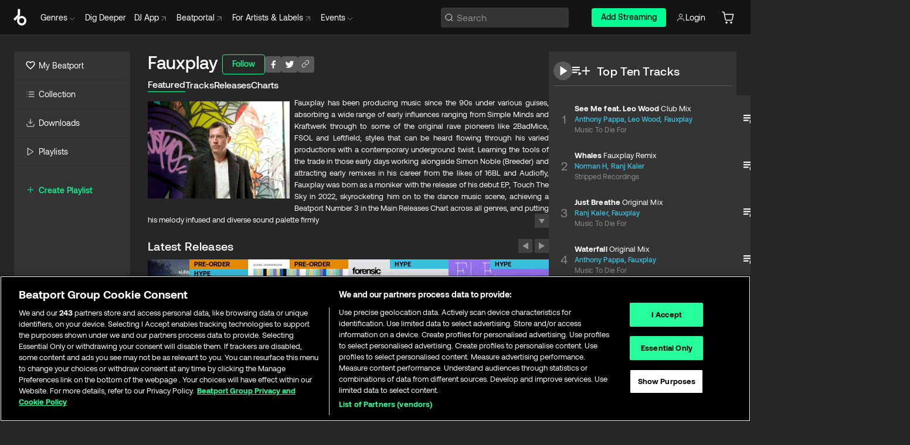

--- FILE ---
content_type: text/html; charset=utf-8
request_url: https://www.beatport.com/artist/fauxplay/493225
body_size: 74279
content:
<!DOCTYPE html><html lang="en"><head><meta charSet="utf-8" data-next-head=""/><meta name="viewport" content="width=device-width" data-next-head=""/><link rel="canonical" hrefLang="en" href="https://www.beatport.com/artist/fauxplay/493225" data-next-head=""/><link rel="alternate" hrefLang="de" href="https://www.beatport.com/de/artist/fauxplay/493225" data-next-head=""/><link rel="alternate" hrefLang="fr" href="https://www.beatport.com/fr/artist/fauxplay/493225" data-next-head=""/><link rel="alternate" hrefLang="es" href="https://www.beatport.com/es/artist/fauxplay/493225" data-next-head=""/><link rel="alternate" hrefLang="it" href="https://www.beatport.com/it/artist/fauxplay/493225" data-next-head=""/><link rel="alternate" hrefLang="ja" href="https://www.beatport.com/ja/artist/fauxplay/493225" data-next-head=""/><link rel="alternate" hrefLang="pt" href="https://www.beatport.com/pt/artist/fauxplay/493225" data-next-head=""/><link rel="alternate" hrefLang="nl" href="https://www.beatport.com/nl/artist/fauxplay/493225" data-next-head=""/><title data-next-head="">Fauxplay Music &amp; Downloads on Beatport</title><meta property="og:title" content="Fauxplay Music &amp; Downloads on Beatport" data-next-head=""/><meta property="og:description" content="Fauxplay has been producing music since the 90s under various guises, absorbing a wide range of early influences ranging from Simple Minds and Kraftwerk through to some of the original rave pioneers like 2BadMice, FSOL and Leftfield; styles that can be heard flowing through his varied productions with a contemporary underground twist. Learning the tools of the trade in those early days working alongside Simon Noble (Breeder) and attracting early remixes in his career from the likes of 16BL and Audiofly, Fauxplay was born as a moniker with the release of his debut EP, Touch The Sky in 2022, skyrocketing him on to the dance music scene, achieving a Beatport Number 3 in the Main Releases Chart across all genres, and putting his melody infused and diverse sound palette firmly on the map and in the minds of many international tastemaker DJs, including John Digweed, Guy Mantzur, Dave Seaman, Hernan Cattaneo, Nick Warren, Eelke Kleijn, Anthony Pappa, and many more. Since then, Fauxplay has continued to impress and grow his base of followers, achieving number 1 EPs subsequently across Progressive House, Melodic House &amp; Techno, Techno, Breaks, Deep House, and Electronica with his original, emotional, arp /synth driven sound that refuses to be pigeon-holed, defies genres and continues to expand his appeal to DJs and music lovers alike. 2025 looks to be an exciting year for this rapidly rising artist, with some big name collaborations in the pipeline, and an album release shaping up for later in the year" data-next-head=""/><meta property="og:image" content="https://geo-media.beatport.com/image_size/590x404/c8bfd12f-640a-4584-8fa4-3b8b59caae11.jpg" data-next-head=""/><meta name="twitter:card" content="summary_large_image" data-next-head=""/><meta name="twitter:title" content="Fauxplay Music &amp; Downloads on Beatport" data-next-head=""/><meta name="twitter:description" content="Fauxplay has been producing music since the 90s under various guises, absorbing a wide range of early influences ranging from Simple Minds and Kraftwerk through to some of the original rave pioneers like 2BadMice, FSOL and Leftfield; styles that can be heard flowing through his varied productions with a contemporary underground twist. Learning the tools of the trade in those early days working alongside Simon Noble (Breeder) and attracting early remixes in his career from the likes of 16BL and Audiofly, Fauxplay was born as a moniker with the release of his debut EP, Touch The Sky in 2022, skyrocketing him on to the dance music scene, achieving a Beatport Number 3 in the Main Releases Chart across all genres, and putting his melody infused and diverse sound palette firmly on the map and in the minds of many international tastemaker DJs, including John Digweed, Guy Mantzur, Dave Seaman, Hernan Cattaneo, Nick Warren, Eelke Kleijn, Anthony Pappa, and many more. Since then, Fauxplay has continued to impress and grow his base of followers, achieving number 1 EPs subsequently across Progressive House, Melodic House &amp; Techno, Techno, Breaks, Deep House, and Electronica with his original, emotional, arp /synth driven sound that refuses to be pigeon-holed, defies genres and continues to expand his appeal to DJs and music lovers alike. 2025 looks to be an exciting year for this rapidly rising artist, with some big name collaborations in the pipeline, and an album release shaping up for later in the year" data-next-head=""/><meta name="twitter:image" content="https://geo-media.beatport.com/image_size/590x404/c8bfd12f-640a-4584-8fa4-3b8b59caae11.jpg" data-next-head=""/><meta name="description" content="Fauxplay has been producing music since the 90s under various guises, absorbing a wide range of early influences ranging from Simple Minds and Kraftwerk through to some of the original rave pioneers like 2BadMice, FSOL and Leftfield; styles that can be heard flowing through his varied productions with a contemporary underground twist. Learning the tools of the trade in those early days working alongside Simon Noble (Breeder) and attracting early remixes in his career from the likes of 16BL and Audiofly, Fauxplay was born as a moniker with the release of his debut EP, Touch The Sky in 2022, skyrocketing him on to the dance music scene, achieving a Beatport Number 3 in the Main Releases Chart across all genres, and putting his melody infused and diverse sound palette firmly on the map and in the minds of many international tastemaker DJs, including John Digweed, Guy Mantzur, Dave Seaman, Hernan Cattaneo, Nick Warren, Eelke Kleijn, Anthony Pappa, and many more. Since then, Fauxplay has continued to impress and grow his base of followers, achieving number 1 EPs subsequently across Progressive House, Melodic House &amp; Techno, Techno, Breaks, Deep House, and Electronica with his original, emotional, arp /synth driven sound that refuses to be pigeon-holed, defies genres and continues to expand his appeal to DJs and music lovers alike. 2025 looks to be an exciting year for this rapidly rising artist, with some big name collaborations in the pipeline, and an album release shaping up for later in the year" data-next-head=""/><link rel="icon" type="image/x-icon" href="/images/favicon-48x48.png" data-next-head=""/><link href="https://js.recurly.com/v4/recurly.css" rel="stylesheet" type="text/css" data-next-head=""/><meta name="bp-env" content="production"/><link rel="preload" href="/icons/sprite.svg" as="image"/><link rel="preload" href="/_next/static/media/9617edd9e02a645a-s.p.ttf" as="font" type="font/ttf" crossorigin="anonymous" data-next-font="size-adjust"/><link rel="preload" href="/_next/static/media/9438673d1e72232d-s.p.ttf" as="font" type="font/ttf" crossorigin="anonymous" data-next-font="size-adjust"/><link rel="preload" href="/_next/static/media/db5c0e5da3a6b3a9-s.p.ttf" as="font" type="font/ttf" crossorigin="anonymous" data-next-font="size-adjust"/><script id="google-analytics" data-nscript="beforeInteractive">
                (function(w,d,s,l,i){w[l]=w[l]||[];w[l].push({'gtm.start':
                new Date().getTime(),event:'gtm.js'});var f=d.getElementsByTagName(s)[0],
                j=d.createElement(s),dl=l!='dataLayer'?'&l='+l:'';j.async=true;j.src=
                'https://www.googletagmanager.com/gtm.js?id='+i+dl;f.parentNode.insertBefore(j,f);
                })(window,document,'script','dataLayer','GTM-TXN4GRJ');
            </script><link rel="preload" href="/_next/static/css/875348070ae80ebd.css" as="style"/><link rel="stylesheet" href="/_next/static/css/875348070ae80ebd.css" data-n-g=""/><noscript data-n-css=""></noscript><script defer="" nomodule="" src="/_next/static/chunks/polyfills-42372ed130431b0a.js"></script><script id="ab-tasty" src="https://try.abtasty.com/6a6f6df6afac8eb063d6dbbd68afdcc7.js" defer="" data-nscript="beforeInteractive"></script><script src="https://songbird.cardinalcommerce.com/edge/v1/songbird.js" defer="" data-nscript="beforeInteractive"></script><script id="pap_x2s6df8d" src="https://loopmasters.postaffiliatepro.com/scripts/trackjs.js" defer="" data-nscript="beforeInteractive"></script><script src="/_next/static/chunks/webpack-bf5fa797fa17c78d.js" defer=""></script><script src="/_next/static/chunks/framework-c65ff8b3b39d682e.js" defer=""></script><script src="/_next/static/chunks/main-ac975229676787c4.js" defer=""></script><script src="/_next/static/chunks/pages/_app-bdebefc483220714.js" defer=""></script><script src="/_next/static/chunks/300-af8e55573a317cef.js" defer=""></script><script src="/_next/static/chunks/7642-7da32f6e1a38c097.js" defer=""></script><script src="/_next/static/chunks/1662-bf5a1a51c032dba1.js" defer=""></script><script src="/_next/static/chunks/8359-81582e70ee0933f9.js" defer=""></script><script src="/_next/static/chunks/pages/artist/%5Bdescription%5D/%5Bid%5D-a4199844a4f5aeb3.js" defer=""></script><script src="/_next/static/wq3X6HDhWAAa9oMiZJNhq/_buildManifest.js" defer=""></script><script src="/_next/static/wq3X6HDhWAAa9oMiZJNhq/_ssgManifest.js" defer=""></script><style data-styled="" data-styled-version="6.1.19">.ijeyIR{box-sizing:border-box;display:flex;flex-direction:row;justify-content:center;align-items:center;padding:0.313rem 1rem 0.438rem;gap:0.5rem;border-radius:0.25rem;cursor:pointer;font-family:'aeonikFont','aeonikFont Fallback';font-size:0.875rem;line-height:1.25rem;font-weight:500;color:#141414;}/*!sc*/
.ijeyIR.primary{background:#01FF95;}/*!sc*/
.ijeyIR.primary:hover{background:#00E586;}/*!sc*/
.ijeyIR.primary.primary.disabled{pointer-events:none;color:#343434;background:#5A5A5A;}/*!sc*/
.ijeyIR.outline{border:0.063rem solid;border-image-source:linear-gradient( 0deg,rgba(0,0,0,0.6),rgba(0,0,0,0.6) ),linear-gradient( 0deg,#01FF95,#01FF95 );color:#01FF95;}/*!sc*/
.ijeyIR.outline:hover{border:0.063rem solid;color:#141414;background:#01FF95;}/*!sc*/
.ijeyIR.outline.outline.disabled{background:transparent;color:#01FF95;opacity:50%;}/*!sc*/
.ijeyIR.outline-secondary{border:0.063rem solid;border-color:#8C8C8C;color:#FFFFFF;}/*!sc*/
.ijeyIR.outline-secondary:hover{background:#8C8C8C;}/*!sc*/
.ijeyIR.outline-secondary.outline.disabled{background:transparent;color:#FFFFFF;opacity:50%;}/*!sc*/
.ijeyIR.tertiary{color:#FFFFFF;background:#8C8C8C;}/*!sc*/
.ijeyIR.tertiary:hover{background:#4D4D4D;}/*!sc*/
.ijeyIR.tertiary.tertiary.disabled{background:#8C8C8C;opacity:0.5;}/*!sc*/
.ijeyIR.secondary{color:#FFFFFF;background:#4D4D4D;}/*!sc*/
.ijeyIR.secondary:hover{background:#8C8C8C;}/*!sc*/
.ijeyIR.secondary.disabled{background:#8C8C8C;opacity:0.5;}/*!sc*/
.ijeyIR.danger{color:#FFFFFF;background:#CF222E;}/*!sc*/
.ijeyIR.danger:hover{background:#CF222E;}/*!sc*/
.ijeyIR.danger.disabled{background:#8C8C8C;opacity:0.5;}/*!sc*/
.ijeyIR.transparent,.ijeyIR.transparent-danger{color:#FFFFFF;border:0.125rem solid #5A5A5A;padding:0.313rem 0.75rem;gap:0.375rem;}/*!sc*/
.ijeyIR.transparent:hover{background:#5A5A5A;}/*!sc*/
.ijeyIR.transparent-danger:hover{border:0.125rem solid #CF222E;background:#CF222E;}/*!sc*/
.ijeyIR.link{color:#FFFFFF;}/*!sc*/
.ijeyIR.primary-link{color:#01FF95;}/*!sc*/
.ijeyIR.primary-link.disabled{cursor:default;}/*!sc*/
.ijeyIR.text{color:#B3B3B3;}/*!sc*/
.ijeyIR.text:hover{color:#FFFFFF;text-decoration:underline;}/*!sc*/
.ijeyIR.underline-link{color:#B3B3B3;text-decoration:underline;padding:0.25rem;}/*!sc*/
.ijeyIR.unstyled{background:none;border:none;padding:0;margin:0;color:inherit;background-color:transparent;}/*!sc*/
.ijeyIR.w-100{width:100%;}/*!sc*/
.ijeyIR.w-75{width:75%;}/*!sc*/
.ijeyIR.w-50{width:50%;}/*!sc*/
.ijeyIR.w-25{width:25%;}/*!sc*/
.ijeyIR.squared{padding:0.313rem;}/*!sc*/
data-styled.g1[id="Button-style__ButtonStyled-sc-d61a654-0"]{content:"ijeyIR,"}/*!sc*/
.juetxu{position:relative;margin-left:0.75rem;padding:0.5rem 0;}/*!sc*/
.juetxu a,.juetxu button{display:flex;flex-direction:row;gap:0.3125rem;cursor:pointer;align-items:center;padding:0.313rem 0.25rem 0.438rem 0.25rem;color:#FFFFFF;}/*!sc*/
.juetxu a svg,.juetxu button svg{stroke:#FFFFFF;}/*!sc*/
@media (min-width: 1200px){.juetxu a:hover,.juetxu button:hover{color:#01FF95;}.juetxu a:hover svg,.juetxu button:hover svg{stroke:#01FF95;}}/*!sc*/
@media (min-width: 1200px){.juetxu a,.juetxu button{padding:0;}.juetxu a svg,.juetxu button svg{width:1.3rem;height:1.3rem;}}/*!sc*/
data-styled.g31[id="HeaderCart-style__AccountCartMenuItem-sc-1d237d81-2"]{content:"juetxu,"}/*!sc*/
.NbRgr{position:absolute;top:3.6875rem;left:50%;transform:translate(-50%,1px);transition:opacity 0.2s ease;background:#141414;border-radius:0 0 1rem 1rem;display:block;z-index:900;cursor:default;opacity:0;visibility:hidden;pointer-events:none;box-shadow:0 0.5rem 1.5rem rgba(0,0,0,0.5);}/*!sc*/
.NbRgr[data-dropdown-type='genre']{width:100%;max-width:90rem;}/*!sc*/
.NbRgr[data-dropdown-type='events']{left:auto;min-width:12.5rem;margin:0 0 0 4.75rem;}/*!sc*/
.NbRgr[data-visible='true']{opacity:1;pointer-events:auto;visibility:visible;}/*!sc*/
data-styled.g42[id="HeaderDropdownToggle-style__DropdownMenu-sc-8d48e9cb-0"]{content:"NbRgr,"}/*!sc*/
.bnLgXh{display:flex;flex-direction:column;padding:0.5rem 0;}/*!sc*/
.bnLgXh a{padding:0.5rem 1.5rem;color:#B3B3B3;text-decoration:none;display:flex;align-items:center;transition:background-color 0.2s ease;}/*!sc*/
.bnLgXh a:hover{color:#FFFFFF;}/*!sc*/
.bnLgXh a:hover >svg{stroke:#01FF95;}/*!sc*/
data-styled.g44[id="HeaderEventsSubMenu-style__EventsSubMenuWrapper-sc-d3bdcde1-0"]{content:"bnLgXh,"}/*!sc*/
.enfcr{display:grid;grid-template-columns:1fr;flex-direction:row;justify-content:space-between;align-items:flex-start;width:100%;padding:1.5rem;gap:2rem;}/*!sc*/
data-styled.g50[id="HeaderGenreSubMenu-style__GenreDropDownGrid-sc-41f97c98-4"]{content:"enfcr,"}/*!sc*/
.dLqcKV{display:flex;flex-direction:row;position:absolute;top:0;left:0;right:0;z-index:1000;height:60px;width:100%;font-size:0.875rem;background:#141414;border-bottom:0.0625rem solid #333333;}/*!sc*/
.dLqcKV.header-fixed{position:fixed;}/*!sc*/
.dLqcKV ul> li{display:inline-flex;vertical-align:middle;}/*!sc*/
.dLqcKV span:not(.new_tag){display:flex;flex-direction:row;}/*!sc*/
.dLqcKV span:not(.new_tag) >img{margin-right:0.25rem;}/*!sc*/
.dLqcKV span:not(.new_tag) svg{stroke:#8C8C8C;}/*!sc*/
@keyframes slideDown{from{transform:translateY(-100%);}to{transform:translateY(0);}}/*!sc*/
data-styled.g52[id="Header-style__HeaderWrapper-sc-8ba2c440-0"]{content:"dLqcKV,"}/*!sc*/
.iNvsde{display:flex;flex-direction:row;width:100%;max-width:90rem;margin:0 auto;align-items:center;}/*!sc*/
.iNvsde svg{stroke:#8C8C8C;}/*!sc*/
.iNvsde >ul .dropdown_menu{animation:growDown 300ms ease-in-out forwards;transform-origin:top center;}/*!sc*/
.iNvsde >ul >li{line-height:1.25rem;padding:1.25rem 0.4375rem;cursor:pointer;}/*!sc*/
.iNvsde >ul >li.header_item:not(.dropdown_toggle):hover div{display:flex;}/*!sc*/
.iNvsde >ul >li.account button{padding:0;}/*!sc*/
.iNvsde >ul >li button{font-weight:400;}/*!sc*/
.iNvsde >ul .header_item [aria-expanded="true"] .rotatable svg{stroke:#01FF95;transform:rotate(180deg);margin-top:0.3125rem;}/*!sc*/
.iNvsde >ul .header_item .svg_wrapper{display:flex;align-items:center;height:100%;}/*!sc*/
.iNvsde >ul .header_item .svg_wrapper img{border-radius:50%;}/*!sc*/
.iNvsde >ul .header_item a[target="_blank"]:hover svg{stroke:#01FF95;}/*!sc*/
.iNvsde span{align-items:center;}/*!sc*/
.iNvsde span >img{margin-left:0.125rem;margin-bottom:0.0625rem;}/*!sc*/
@keyframes growDown{0%{transform:scaleY(0);}100%{transform:scaleY(1);}}/*!sc*/
data-styled.g54[id="Header-style__DesktopHeader-sc-8ba2c440-2"]{content:"iNvsde,"}/*!sc*/
.gSbytK{min-width:8rem;margin-left:1rem;}/*!sc*/
.gSbytK >li{padding:0 0 0 0.25rem;}/*!sc*/
.gSbytK >li button{padding:0.8rem 0.75rem 0.5rem 0.25rem;}/*!sc*/
@media (min-width: 768px){.gSbytK{width:100%;}}/*!sc*/
@media (min-width: 1200px){.gSbytK{min-width:44.5rem;}}/*!sc*/
data-styled.g55[id="Header-style__LeftRegion-sc-8ba2c440-3"]{content:"gSbytK,"}/*!sc*/
.kkpwdl{display:flex;justify-content:flex-end;align-items:center;width:100%;padding-right:1.25rem;}/*!sc*/
.kkpwdl .svg_wrapper{display:flex;align-items:center;height:100%;}/*!sc*/
.kkpwdl div.account_avatar{width:2rem;height:2rem;}/*!sc*/
.kkpwdl div.account_avatar img{border-radius:50%;}/*!sc*/
.kkpwdl .subscription_button a{padding:0.313rem 1rem 0.438rem;border-radius:0.25rem;font-weight:500;color:#141414;background:#01FF95;}/*!sc*/
.kkpwdl .subscription_button a:hover{background:#00E586;}/*!sc*/
@media (min-width: 768px){.kkpwdl{min-width:9.5rem;max-width:49.375rem;}}/*!sc*/
@media (min-width: 1200px){.kkpwdl li.search:first-child{width:100%;max-width:28.375rem;padding:0 0.5rem 0 0;}.kkpwdl li.subscription_button{min-width:9rem;}}/*!sc*/
data-styled.g56[id="Header-style__RightRegion-sc-8ba2c440-4"]{content:"kkpwdl,"}/*!sc*/
.jbAoJh{height:1.8125rem;width:1.375rem;margin-right:0.625rem;}/*!sc*/
data-styled.g59[id="Header-style__BeatportLogoLarge-sc-8ba2c440-7"]{content:"jbAoJh,"}/*!sc*/
.dtastp{display:flex;align-items:center;width:100%;max-width:28.375rem;padding:0 1.5rem;}/*!sc*/
.dtastp >button>svg{margin-right:1.25rem;height:1.25rem;stroke-width:0.125rem;}/*!sc*/
data-styled.g62[id="Header-style__HeaderSearchWrapper-sc-8ba2c440-10"]{content:"dtastp,"}/*!sc*/
.biDNjJ{display:flex;flex:1;width:100%;border:0.0625rem solid #383838;border-radius:0.25rem;background:#343434;}/*!sc*/
.biDNjJ:focus-within{border:0.0625rem solid #01FF95;box-shadow:0px 0px 0px 3px rgba(1, 255, 149, 0.15);outline:0.125rem solid transparent;outline-offset:0.125rem;}/*!sc*/
.biDNjJ div:first-child{display:flex;align-items:center;pointer-events:none;margin-left:0.3125rem;}/*!sc*/
.biDNjJ button{display:flex;align-items:center;margin-right:0.625rem;z-index:100000;}/*!sc*/
.biDNjJ img{margin-left:0.3125rem;margin-top:0.0625rem;height:1rem;width:1rem;}/*!sc*/
.biDNjJ input{height:2rem;margin-left:0.3125rem;width:100%;background:inherit;outline:none;border:none;}/*!sc*/
.biDNjJ input::placeholder{color:#8C8C8C;}/*!sc*/
data-styled.g63[id="Header-style__HeaderSearch-sc-8ba2c440-11"]{content:"biDNjJ,"}/*!sc*/
.euLgcx{font-size:max(100%,16px);}/*!sc*/
.euLgcx:focus::placeholder{color:transparent;}/*!sc*/
data-styled.g66[id="Search-style__SearchInput-sc-224b2fdd-1"]{content:"euLgcx,"}/*!sc*/
.fJivyZ{position:fixed;top:3.75rem;left:calc(100% - 370px);width:22.5rem;display:flex;flex-direction:column;gap:0.5rem;font-size:0.875rem;line-height:1.25rem;z-index:999;}/*!sc*/
@media (min-width: 580px){.fJivyZ{left:calc(100% - 385px);}}/*!sc*/
@media (min-width: 768px){.fJivyZ{left:calc(100% - 385px);}}/*!sc*/
@media (min-width: 1200px){.fJivyZ{left:calc(100% - 385px);}}/*!sc*/
@media (min-width: 1440px){.fJivyZ{left:initial;right:calc((100% - 1371px) / 2);}}/*!sc*/
data-styled.g99[id="Notifications-style__Wrapper-sc-212da99e-1"]{content:"fJivyZ,"}/*!sc*/
.eRdJSx{display:flex;flex-direction:row;justify-content:center;align-items:center;float:inline-end;}/*!sc*/
data-styled.g111[id="AddToCart-style__Control-sc-c1c0d228-0"]{content:"eRdJSx,"}/*!sc*/
.bShIbf{border:none;margin:0;padding:0;font:inherit;background:transparent;cursor:pointer;width:3.75rem;background:#FF53A0;color:#FFFFFF;border-radius:0.25rem 0rem 0rem 0.25rem;padding:0.25rem 0.5rem;font-family:'aeonikFont','aeonikFont Fallback';font-style:normal;font-weight:700;font-size:0.75rem;line-height:1rem;text-align:center;background:#FF9800;}/*!sc*/
.gnZIxO{border:none;margin:0;padding:0;font:inherit;background:transparent;cursor:pointer;width:3.75rem;background:#FF53A0;color:#FFFFFF;border-radius:0.25rem 0rem 0rem 0.25rem;padding:0.25rem 0.5rem;font-family:'aeonikFont','aeonikFont Fallback';font-style:normal;font-weight:700;font-size:0.75rem;line-height:1rem;text-align:center;}/*!sc*/
data-styled.g114[id="AddToCart-style__PriceButton-sc-c1c0d228-3"]{content:"bShIbf,gnZIxO,"}/*!sc*/
.epuJCw{border:none;margin:0;padding:0;font:inherit;background:transparent;cursor:pointer;background:#d64988;border-radius:0rem 0.25rem 0.25rem 0rem;padding:0.25rem;font-weight:700;font-size:0.75rem;line-height:1rem;background:#CC7A00;}/*!sc*/
.epuJCw i{margin:0.25rem;display:inline-block;vertical-align:middle;border-left:0.25rem solid transparent;border-right:0.25rem solid transparent;border-top:0.25rem solid #FFFFFF;}/*!sc*/
.epuJCw >div>svg{width:1rem;height:1rem;}/*!sc*/
.cEcpzi{border:none;margin:0;padding:0;font:inherit;background:transparent;cursor:pointer;background:#d64988;border-radius:0rem 0.25rem 0.25rem 0rem;padding:0.25rem;font-weight:700;font-size:0.75rem;line-height:1rem;}/*!sc*/
.cEcpzi i{margin:0.25rem;display:inline-block;vertical-align:middle;border-left:0.25rem solid transparent;border-right:0.25rem solid transparent;border-top:0.25rem solid #FFFFFF;}/*!sc*/
.cEcpzi >div>svg{width:1rem;height:1rem;}/*!sc*/
data-styled.g116[id="AddToCart-style__ArrowButton-sc-c1c0d228-5"]{content:"epuJCw,cEcpzi,"}/*!sc*/
.bZCrsf{display:none;flex-direction:center;justify-content:center;background:#000;padding:4px;font-weight:400;font-size:12px;line-height:16px;border-radius:8px;transition:background 0.2s;background:#141414;color:#FFFFFF;text-align:center;padding:4px 4px;width:86px;position:absolute;z-index:2;filter:none;left:50%;margin-left:-43px;}/*!sc*/
.bZCrsf.top{bottom:155%;}/*!sc*/
.bZCrsf.top:after{position:absolute;content:"";top:100%;left:50%;margin-left:-5px;border:5px solid transparent;border-top-color:#141414;}/*!sc*/
.bZCrsf.top-left{bottom:155%;left:-60%;}/*!sc*/
.bZCrsf.top-left:after{position:absolute;content:"";top:100%;margin-right:-50px;border:5px solid transparent;border-top-color:#141414;}/*!sc*/
.bZCrsf.top-right{bottom:155%;right:-60%;}/*!sc*/
.bZCrsf.top-right:after{position:absolute;content:"";top:100%;margin-left:-50px;border:5px solid transparent;border-top-color:#141414;}/*!sc*/
.bZCrsf.bottom{top:115%;}/*!sc*/
.bZCrsf.bottom:before{position:absolute;content:"";bottom:100%;left:50%;margin-left:-5px;border:5px solid transparent;border-bottom-color:#141414;}/*!sc*/
.bZCrsf.left{right:calc(100% + 0.4rem);top:0;bottom:0;margin:auto 0;left:unset;margin-left:unset;height:1.7rem;padding:0.3rem 0.6rem;width:600px;max-width:max-content;}/*!sc*/
.bZCrsf.left:after{position:absolute;content:"";top:50%;left:100%;margin-top:-5px;border:5px solid transparent;border-left-color:#141414;}/*!sc*/
data-styled.g119[id="Tooltip-style__TooltipContainer-sc-715cbc58-0"]{content:"bZCrsf,"}/*!sc*/
.gMqswG{position:relative;}/*!sc*/
.gMqswG:hover .Tooltip-style__TooltipContainer-sc-715cbc58-0{display:flex;}/*!sc*/
data-styled.g120[id="Tooltip-style__Wrapper-sc-715cbc58-1"]{content:"gMqswG,"}/*!sc*/
.kFZIkq{display:flex;align-items:center;position:relative;}/*!sc*/
.kFZIkq:hover svg{filter:drop-shadow(0 0 7px #fff);}/*!sc*/
.kFZIkq:disabled svg{filter:unset;}/*!sc*/
data-styled.g121[id="AddToPlaylist-style__Control-sc-656bcea4-0"]{content:"kFZIkq,"}/*!sc*/
.hUFVVX{display:flex;align-items:center;position:relative;}/*!sc*/
.hUFVVX:hover svg{filter:drop-shadow(0 0 7px #fff);}/*!sc*/
.hUFVVX:disabled svg{filter:unset;}/*!sc*/
data-styled.g122[id="AddToQueue-style__Control-sc-2c5d32af-0"]{content:"hUFVVX,"}/*!sc*/
.kyoyxE{display:flex;align-items:center;position:relative;}/*!sc*/
.kyoyxE:hover svg{filter:drop-shadow(0 0 7px #FFFFFF);fill:#FFFFFF;}/*!sc*/
.kyoyxE:disabled svg{filter:unset;}/*!sc*/
data-styled.g123[id="Play-style__Control-sc-bdba3bac-0"]{content:"kyoyxE,"}/*!sc*/
.kAYAlh{position:relative;background:#585858;border-radius:4px;padding:6px;transition:background 0.2s;}/*!sc*/
.kAYAlh.disabled{cursor:not-allowed;}/*!sc*/
.kAYAlh.enabled:hover{background:#383838;cursor:pointer;}/*!sc*/
.kAYAlh.enabled:hover .Share-style__ShareLink-sc-377d9d38-2{visibility:visible;opacity:1;}/*!sc*/
data-styled.g127[id="Share-style__Item-sc-377d9d38-3"]{content:"kAYAlh,"}/*!sc*/
.jJBBIf{display:flex;flex-direction:row;justify-content:space-between;align-items:center;gap:8px;}/*!sc*/
data-styled.g128[id="Share-style__Wrapper-sc-377d9d38-4"]{content:"jJBBIf,"}/*!sc*/
.fRfnMo{text-overflow:ellipsis;overflow:hidden;width:auto;}/*!sc*/
data-styled.g133[id="Marquee-style__MarqueeElement-sc-b0373cc7-0"]{content:"fRfnMo,"}/*!sc*/
.cgyUez{overflow:hidden;width:100%;display:grid;grid-auto-flow:column;position:relative;white-space:nowrap;}/*!sc*/
.cgyUez>.Marquee-style__MarqueeElement-sc-b0373cc7-0{display:inline-block;width:max-content;}/*!sc*/
.cgyUez>.Marquee-style__MarqueeElement-sc-b0373cc7-0:nth-child(2){margin-left:16px;visibility:hidden;}/*!sc*/
.cgyUez>.Marquee-style__MarqueeElement-sc-b0373cc7-0{white-space:nowrap;}/*!sc*/
.REvIQ{overflow:hidden;width:100%;display:grid;grid-auto-flow:column;position:relative;}/*!sc*/
.REvIQ>.Marquee-style__MarqueeElement-sc-b0373cc7-0{display:inline-block;width:max-content;}/*!sc*/
.REvIQ>.Marquee-style__MarqueeElement-sc-b0373cc7-0:nth-child(2){margin-left:16px;visibility:hidden;}/*!sc*/
data-styled.g134[id="Marquee-style__MarqueeWrapper-sc-b0373cc7-1"]{content:"cgyUez,REvIQ,"}/*!sc*/
.jauYou{display:grid;grid-template-columns:1fr;width:100%;}/*!sc*/
data-styled.g135[id="Marquee-style__MarqueeGrid-sc-b0373cc7-2"]{content:"jauYou,"}/*!sc*/
.gElEAY{font-family:'aeonikFont','aeonikFont Fallback';font-style:normal;font-weight:500;font-size:11px;line-height:16px;letter-spacing:0.005em;color:#39C0DE;}/*!sc*/
.gElEAY a:hover{text-decoration:underline;}/*!sc*/
data-styled.g136[id="ArtistNames-sc-9ed174b1-0"]{content:"gElEAY,"}/*!sc*/
.cAooPL{position:absolute;right:0;top:0;height:5rem;width:2.5rem;overflow:hidden;transition:width 0.2s ease-in-out;color:#FFFFFF;}/*!sc*/
data-styled.g163[id="Lists-shared-style__ItemControls-sc-6feadcf4-3"]{content:"cAooPL,"}/*!sc*/
.lkYQEm{width:100%;display:flex;flex-direction:column;align-content:center;justify-content:flex-start;white-space:nowrap;overflow:hidden;text-overflow:ellipsis;}/*!sc*/
.lkYQEm a:hover{text-decoration:underline;}/*!sc*/
data-styled.g164[id="Lists-shared-style__MetaRow-sc-6feadcf4-4"]{content:"lkYQEm,"}/*!sc*/
.chcLip{cursor:pointer;}/*!sc*/
data-styled.g165[id="Lists-shared-style__MoreButton-sc-6feadcf4-5"]{content:"chcLip,"}/*!sc*/
.cBBuRu{cursor:pointer;}/*!sc*/
data-styled.g166[id="Lists-shared-style__MoreButtonDots-sc-6feadcf4-6"]{content:"cBBuRu,"}/*!sc*/
.bvzgZS{font-family:'aeonikFont','aeonikFont Fallback';font-style:normal;font-weight:700;font-size:0.688rem;line-height:1.25rem;letter-spacing:0.005em;color:#FFFFFF;}/*!sc*/
.bvzgZS span{font-weight:400;}/*!sc*/
data-styled.g168[id="Lists-shared-style__ItemName-sc-6feadcf4-8"]{content:"bvzgZS,"}/*!sc*/
.cyCktm{display:flex;justify-content:center;font-family:'aeonikFont','aeonikFont Fallback';font-style:normal;font-weight:400;font-size:1.25rem;line-height:2rem;text-align:center;width:2.25rem;min-width:2.25rem;}/*!sc*/
data-styled.g169[id="Lists-shared-style__ItemNumber-sc-6feadcf4-9"]{content:"cyCktm,"}/*!sc*/
.fDbgAE{display:flex;flex-direction:row;align-items:center;justify-content:flex-start;width:calc(100% - 7.813rem);height:100%;position:absolute;left:5rem;overflow-x:clip;padding-right:1rem;}/*!sc*/
data-styled.g170[id="Lists-shared-style__ItemMeta-sc-6feadcf4-10"]{content:"fDbgAE,"}/*!sc*/
.Mcnhe{width:100%;height:100%;position:absolute;display:flex;flex-direction:column;align-items:center;justify-content:center;gap:0.5rem;left:100%;transition:left 0.2s ease-in-out;background:#343434;color:#FFFFFF;}/*!sc*/
.Mcnhe div.actions{width:100%;height:100%;display:flex;align-items:center;justify-content:center;flex-direction:row;gap:0.5rem;padding-left:1.25rem;}/*!sc*/
@media (min-width: 1200px){.Mcnhe div.actions{justify-content:flex-start;}}/*!sc*/
.Mcnhe div.actions span.unavailable{padding:1.25rem;}/*!sc*/
.Mcnhe div.cart-list-actions{display:flex;align-items:center;justify-content:center;}/*!sc*/
.Mcnhe div.cart-actions{width:100%;height:100%;display:flex;align-items:center;justify-content:center;flex-direction:row;gap:1rem;padding-left:0;flex-wrap:wrap;}/*!sc*/
data-styled.g171[id="Lists-shared-style__ItemActions-sc-6feadcf4-11"]{content:"Mcnhe,"}/*!sc*/
.eEYWVW{display:flex;flex-direction:column;text-align:center;align-items:center;justify-content:center;gap:0.5rem;height:100%;width:2.5rem;border-left:0.063rem solid #262626;}/*!sc*/
.eEYWVW.borderless{border-left:none;}/*!sc*/
.eEYWVW .tombstoned{opacity:0.15;}/*!sc*/
.eEYWVW .selectable:hover{opacity:1;}/*!sc*/
data-styled.g172[id="Lists-shared-style__ItemButtons-sc-6feadcf4-12"]{content:"eEYWVW,"}/*!sc*/
.cvwwiK{display:flex;overflow:hidden;max-width:max-content;}/*!sc*/
data-styled.g173[id="Lists-shared-style__TitleRow-sc-6feadcf4-13"]{content:"cvwwiK,"}/*!sc*/
.JQzmD{position:relative;display:flex;flex-direction:row;justify-content:space-between;align-items:center;width:100%;height:5rem;background:#343434;font-family:'aeonikFont','aeonikFont Fallback';font-style:normal;font-weight:400;font-size:0.688rem;line-height:1.25rem;letter-spacing:0.005em;color:#8C8C8C;}/*!sc*/
.JQzmD.current{background:#494949;}/*!sc*/
.JQzmD.current .Lists-shared-style__ItemActions-sc-6feadcf4-11{background:#494949;}/*!sc*/
.JQzmD.tombstoned{background:#282828;}/*!sc*/
.JQzmD.tombstoned a{pointer-events:none;}/*!sc*/
.JQzmD.tombstoned:hover{background:#282828;}/*!sc*/
.JQzmD .Lists-shared-style__ItemControls-sc-6feadcf4-3{overflow:visible;}/*!sc*/
.JQzmD.actions .Lists-shared-style__ItemActions-sc-6feadcf4-11{left:0;}/*!sc*/
.JQzmD .play-hover{display:none;justify-content:center;align-items:center;text-align:center;width:2.25rem;min-width:2.25rem;}/*!sc*/
.JQzmD.no-artwork .Lists-shared-style__ItemMeta-sc-6feadcf4-10{left:0;width:calc(100% - 3.125rem);}/*!sc*/
.JQzmD.partial-artwork .Lists-shared-style__ItemMeta-sc-6feadcf4-10{left:3rem;width:calc(100% - 5rem);}/*!sc*/
@media (min-width: 1200px){.JQzmD.partial-artwork .Lists-shared-style__ItemMeta-sc-6feadcf4-10{width:calc(100% - 3.125rem);}}/*!sc*/
.JQzmD.force-hover span.play{display:none;}/*!sc*/
.JQzmD.force-hover .Lists-shared-style__ItemControls-sc-6feadcf4-3{display:none;width:calc(100% - 3.125rem);}/*!sc*/
.JQzmD.force-hover:hover .play-hover{display:flex;}/*!sc*/
.JQzmD.force-hover:hover .Lists-shared-style__ItemNumber-sc-6feadcf4-9{display:none;}/*!sc*/
.JQzmD.force-hover:hover .Lists-shared-style__TitleRow-sc-6feadcf4-13{max-width:calc(100% - 8.625rem);}/*!sc*/
@media (min-width: 1440px){.JQzmD.force-hover:hover .Lists-shared-style__TitleRow-sc-6feadcf4-13{max-width:calc(100% - 10.5rem);}}/*!sc*/
.JQzmD.force-hover:hover .Lists-shared-style__ItemActions-sc-6feadcf4-11{justify-content:flex-start;left:8.625rem;}/*!sc*/
@media (min-width: 1440px){.JQzmD.force-hover:hover .Lists-shared-style__ItemActions-sc-6feadcf4-11{left:10.5rem;}}/*!sc*/
.JQzmD.force-hover.partial-artwork:hover .Lists-shared-style__ItemActions-sc-6feadcf4-11{left:5.5rem;}/*!sc*/
@media (min-width: 1440px){.JQzmD.force-hover.partial-artwork:hover .Lists-shared-style__ItemActions-sc-6feadcf4-11{left:7.5rem;}}/*!sc*/
.JQzmD.force-hover.no-artwork .Lists-shared-style__ItemMeta-sc-6feadcf4-10{left:0;width:100%;}/*!sc*/
.JQzmD.cart-list .Lists-shared-style__ItemActions-sc-6feadcf4-11{gap:0;}/*!sc*/
.JQzmD.cart-list .Lists-shared-style__ItemActions-sc-6feadcf4-11 div.actions{justify-content:center;}/*!sc*/
.JQzmD.cart-list .Lists-shared-style__ItemActions-sc-6feadcf4-11 div.cart-actions{margin-top:0.5rem;margin-bottom:0.5rem;}/*!sc*/
.JQzmD svg.album-cover{display:none;position:absolute;margin-left:1.25rem;}/*!sc*/
.JQzmD:hover{background:#494949;}/*!sc*/
.JQzmD:hover svg.album-cover{display:inline;}/*!sc*/
.JQzmD:hover .Lists-shared-style__ItemActions-sc-6feadcf4-11{background:#494949;}/*!sc*/
data-styled.g174[id="Lists-shared-style__Item-sc-6feadcf4-14"]{content:"JQzmD,"}/*!sc*/
.elOLyA.row{display:grid;grid-template-columns:repeat(auto-fit,minmax(16.875rem,1fr));gap:0.5rem;padding:1rem 0;width:100%;}/*!sc*/
.elOLyA.row.panel-list{grid-template-columns:repeat(auto-fit,minmax(20rem,1fr));}/*!sc*/
.elOLyA.row.recommended{padding-bottom:0;}/*!sc*/
@media (min-width: 1024px){.elOLyA.row{grid-template-columns:repeat(auto-fit,minmax(20rem,1fr));}}/*!sc*/
.elOLyA.column{display:flex;flex-direction:column;width:100%;gap:0.25rem;padding:1rem 0;}/*!sc*/
.elOLyA .droppable{display:flex;flex-direction:column;gap:0.5rem;}/*!sc*/
data-styled.g175[id="Lists-shared-style__Wrapper-sc-6feadcf4-15"]{content:"elOLyA,"}/*!sc*/
.gnNNLl{display:flex;align-items:center;justify-content:flex-start;position:fixed;bottom:calc(0px + 1rem);right:1rem;height:2.5rem;padding:0 1rem;font-weight:500;background:#39C0DE;border-radius:2rem;color:#141414;overflow:hidden;transition:all 0.5s ease-in-out;z-index:3;max-width:2.5rem;}/*!sc*/
.gnNNLl >svg{min-width:1rem;min-height:1rem;margin-left:-0.2rem;margin-right:0.5rem;}/*!sc*/
.gnNNLl >span{transition:opacity 0.4s ease-in-out;opacity:0;}/*!sc*/
@media (min-width: 1024px){.gnNNLl{bottom:6rem;}.gnNNLl:hover{max-width:15rem;}.gnNNLl:hover >span{opacity:1;}}/*!sc*/
data-styled.g222[id="FeedbackButton-style__ButtonStyled-sc-f2d33d4-0"]{content:"gnNNLl,"}/*!sc*/
.ihbzho{background-color:#343434;display:flex;min-height:25rem;justify-content:center;padding:3rem 1.25rem 11rem 1.25rem;}/*!sc*/
@media (min-width: 1024px){.ihbzho{padding:3rem 1.25rem 7.7rem 1.25rem;}}/*!sc*/
data-styled.g234[id="Footer-style__FooterContainer-sc-b43f8293-0"]{content:"ihbzho,"}/*!sc*/
.fgpLBj{max-width:90rem;width:100%;margin:0 auto;display:flex;justify-content:space-between;gap:2rem 1rem;flex-direction:column;}/*!sc*/
@media (min-width: 768px){.fgpLBj{flex-direction:row;}}/*!sc*/
@media (min-width: 1024px){.fgpLBj{gap:2rem;}}/*!sc*/
@media (min-width: 1200px){.fgpLBj{padding:0 1.5rem;}}/*!sc*/
data-styled.g235[id="Footer-style__FooterMaxWidth-sc-b43f8293-1"]{content:"fgpLBj,"}/*!sc*/
.gUEqWx{display:flex;flex-direction:column;gap:2.5rem;flex:0 1 auto;order:1;min-width:15rem;justify-content:space-between;}/*!sc*/
@media (min-width: 1024px){.gUEqWx{min-width:16.25rem;}}/*!sc*/
data-styled.g236[id="Footer-style__BrandColumnContainer-sc-b43f8293-2"]{content:"gUEqWx,"}/*!sc*/
.byMywd{display:flex;flex-direction:column;justify-content:start;gap:2.5rem;}/*!sc*/
data-styled.g237[id="Footer-style__BrandWrapper-sc-b43f8293-3"]{content:"byMywd,"}/*!sc*/
.doukfB{display:flex;flex-wrap:wrap;align-items:center;gap:1rem;padding-right:0.625rem;}/*!sc*/
data-styled.g238[id="Footer-style__SocialLinksContainer-sc-b43f8293-4"]{content:"doukfB,"}/*!sc*/
.deeKUU{display:flex;flex-wrap:wrap;flex:1 1 auto;row-gap:2rem;max-width:45rem;order:3;justify-content:space-between;gap:1rem;}/*!sc*/
@media (min-width: 768px){.deeKUU{flex-wrap:nowrap;order:2;}}/*!sc*/
data-styled.g239[id="Footer-style__LinksColumnContainer-sc-b43f8293-5"]{content:"deeKUU,"}/*!sc*/
.frffGF{width:100%;}/*!sc*/
@media (min-width: 580px){.frffGF{max-width:10rem;}}/*!sc*/
data-styled.g240[id="Footer-style__LinksGroup-sc-b43f8293-6"]{content:"frffGF,"}/*!sc*/
.eCVjTm{color:#FFFFFF;font-family:'aeonikFont','aeonikFont Fallback';font-style:normal;font-weight:400;font-size:1rem;line-height:1.25rem;margin-bottom:1rem;display:block;}/*!sc*/
@media (min-width: 580px){.eCVjTm{font-size:0.75rem;line-height:1rem;}}/*!sc*/
data-styled.g241[id="Footer-style__GroupTitle-sc-b43f8293-7"]{content:"eCVjTm,"}/*!sc*/
.isQSnn{list-style:none;padding:0;}/*!sc*/
data-styled.g242[id="Footer-style__LinksList-sc-b43f8293-8"]{content:"isQSnn,"}/*!sc*/
.jkWbFH{color:#8C8C8C;font-family:'aeonikFont','aeonikFont Fallback';font-style:normal;font-weight:400;font-size:1rem;line-height:1.25rem;}/*!sc*/
.jkWbFH a,.jkWbFH button{cursor:pointer;}/*!sc*/
.jkWbFH button{text-align:start;font-weight:inherit;font-size:inherit;line-height:inherit;}/*!sc*/
.jkWbFH .listItemLink:hover,.jkWbFH button:hover{color:rgba(255,255,255,0.9);}/*!sc*/
@media (min-width: 580px){.jkWbFH{font-size:0.75rem;line-height:1rem;}}/*!sc*/
data-styled.g243[id="Footer-style__ListItem-sc-b43f8293-9"]{content:"jkWbFH,"}/*!sc*/
.bUSfnx{min-width:10.5rem;min-height:3.25rem;}/*!sc*/
data-styled.g244[id="Footer-style__LogoWrapper-sc-b43f8293-10"]{content:"bUSfnx,"}/*!sc*/
.dleova{display:block;color:#8C8C8C;font-size:0.75rem;font-family:'aeonikFont','aeonikFont Fallback';font-style:normal;font-weight:400;}/*!sc*/
data-styled.g245[id="Footer-style__Copyright-sc-b43f8293-11"]{content:"dleova,"}/*!sc*/
.fDLgIy{display:flex;flex-direction:row;gap:1rem;order:2;}/*!sc*/
@media (min-width: 768px){.fDLgIy{flex-direction:column;}}/*!sc*/
.fDLgIy a{width:fit-content;}/*!sc*/
data-styled.g246[id="Footer-style__MobileAppLinks-sc-b43f8293-12"]{content:"fDLgIy,"}/*!sc*/
.goQabg{display:flex;flex-direction:row;min-width:171px;width:208px;max-width:320px;position:sticky;max-height:calc(100vh - (60px + 7.625rem));top:calc(60px + 1.75rem);margin-left:1.5rem;}/*!sc*/
.goQabg .sidebar-content{background-color:#343434;flex:1;}/*!sc*/
.goQabg .sidebar-resizer{flex-grow:0;flex-shrink:0;flex-basis:0.375rem;justify-self:flex-end;cursor:col-resize;resize:horizontal;}/*!sc*/
.goQabg .sidebar-resizer:hover{width:0.1875rem;background-color:#141414;}/*!sc*/
data-styled.g247[id="Sidebar-style__DesktopSidebar-sc-800fab19-0"]{content:"goQabg,"}/*!sc*/
.kESCaB{position:relative;display:flex;align-items:center;font-size:1.25rem;padding:0.25rem 1.5rem;line-height:1.75rem;transition:all 0.1s ease-in-out;width:max-content;cursor:pointer;}/*!sc*/
@media (min-width: 1200px){.kESCaB{border-bottom:0.0625rem solid #2D2D2D;padding:0.75rem 1.25rem;margin-left:0;font-size:0.875rem;line-height:1.5rem;width:auto;}.kESCaB:hover{cursor:pointer;background-color:#2D2D2D;box-shadow:inset 0.125rem 0 0 0 #01FF95;}}/*!sc*/
.kESCaB svg{margin-right:0.5rem;width:1.5rem!important;height:auto!important;}/*!sc*/
.kESCaB .forward-arrow{width:0.9rem!important;height:0.9rem!important;margin-left:0.375rem;}/*!sc*/
@media (min-width: 1200px){.kESCaB svg{margin-right:0.375rem;width:1rem!important;height:1rem!important;}}/*!sc*/
data-styled.g254[id="Sidebar-style__SidebarLink-sc-800fab19-7"]{content:"kESCaB,"}/*!sc*/
.keYBJI{margin:0.5rem auto;background-color:#333333;width:calc(100% - 2 * 0.9375rem);height:0.0625rem;}/*!sc*/
data-styled.g257[id="Sidebar-style__HorizontalBar-sc-800fab19-10"]{content:"keYBJI,"}/*!sc*/
.kiDEvL{color:#01FF95;text-transform:capitalize;font-weight:500;font-size:1rem;align-items:flex-start;}/*!sc*/
.kiDEvL a{display:flex;align-items:center;}/*!sc*/
.kiDEvL:hover{color:#00E586;}/*!sc*/
@media (min-width: 1200px){.kiDEvL{font-size:0.875rem;}}/*!sc*/
.kiDEvL svg{margin-right:0.375rem;}/*!sc*/
data-styled.g260[id="Sidebar-style__CreatePlaylist-sc-800fab19-13"]{content:"kiDEvL,"}/*!sc*/
.dQXolN{flex-grow:1;display:flex;flex-direction:column;min-height:0;padding:0 1.25rem;}/*!sc*/
.dQXolN .element{margin:0.8rem 0;}/*!sc*/
.dQXolN .mobile-playlist-element{margin-bottom:1.5rem;}/*!sc*/
.dQXolN .mobile-playlist-element:first-of-type{margin-top:1rem;}/*!sc*/
.dQXolN.content{height:3.75rem;min-height:3.75rem;max-height:3.75rem;}/*!sc*/
.dQXolN.scrollable{flex-grow:1;overflow:auto;min-height:0;}/*!sc*/
.dQXolN.scrollable::-webkit-scrollbar{width:0rem;}/*!sc*/
.dQXolN.scrollable::-webkit-scrollbar-track{background-color:#343434;}/*!sc*/
.dQXolN.scrollable::-webkit-scrollbar-thumb{background-color:#2D2D2D;}/*!sc*/
.dQXolN.scrollable:hover::-webkit-scrollbar{width:0.3125rem;}/*!sc*/
data-styled.g262[id="Sidebar-style__PlaylistSectionContent-sc-800fab19-15"]{content:"dQXolN,"}/*!sc*/
.eNoXKa{position:relative;height:calc(100% - 12.9375rem);width:100%;}/*!sc*/
.eNoXKa div.wrapper{position:absolute;top:0;bottom:0;left:0;width:100%;display:flex;flex-direction:column;}/*!sc*/
data-styled.g263[id="Sidebar-style__PlaylistSectionContainer-sc-800fab19-16"]{content:"eNoXKa,"}/*!sc*/
.hyrOKP{position:relative;width:100%;background:#262626;min-height:calc(100vh - 60px);display:flex;justify-content:center;}/*!sc*/
data-styled.g264[id="MainLayout-style__MainWrapper-sc-897186c1-0"]{content:"hyrOKP,"}/*!sc*/
.gWbuuW{padding:1.75rem 0;width:100%;max-width:1420px;display:flex;margin-top:60px;}/*!sc*/
data-styled.g265[id="MainLayout-style__Main-sc-897186c1-1"]{content:"gWbuuW,"}/*!sc*/
.evSNZg{width:100%;padding:0 1.5rem;display:flex;flex-direction:column;justify-content:start;}/*!sc*/
@media (min-width: 1024px){.evSNZg{width:calc( 100% - 208px );}}/*!sc*/
data-styled.g266[id="MainLayout-style__MainContent-sc-897186c1-2"]{content:"evSNZg,"}/*!sc*/
.dUdjma{font-family:'aeonikFont','aeonikFont Fallback';font-style:normal;font-weight:400;font-size:12px;line-height:16px;height:16px;overflow:hidden;color:#8C8C8C;}/*!sc*/
.dUdjma a:hover{text-decoration:underline;cursor:pointer;}/*!sc*/
data-styled.g293[id="ReleaseCard-style__CardLink-sc-32484474-0"]{content:"dUdjma,"}/*!sc*/
.eljCcB{display:block;width:100%;height:20px;overflow:hidden;}/*!sc*/
data-styled.g294[id="ReleaseCard-style__CropLink-sc-32484474-1"]{content:"eljCcB,"}/*!sc*/
.jiblvc{display:flex;max-width:max-content;align-items:flex-end;overflow:hidden;}/*!sc*/
data-styled.g295[id="ReleaseCard-style__ReleaseNameWrapper-sc-32484474-2"]{content:"jiblvc,"}/*!sc*/
.kzlnuP{font-family:'aeonikFont','aeonikFont Fallback';font-style:normal;font-weight:500;font-size:0.875rem;line-height:20px;letter-spacing:-0.0025em;overflow:hidden;color:#FFFFFF;}/*!sc*/
.kzlnuP:hover{text-decoration:underline;cursor:pointer;}/*!sc*/
data-styled.g296[id="ReleaseCard-style__ReleaseName-sc-32484474-3"]{content:"kzlnuP,"}/*!sc*/
.cgQlYU{display:flex;flex-direction:column;align-items:flex-start;justify-content:flex-start;width:100%;transition:top 0.2s ease-in-out;padding:8px;gap:4px;}/*!sc*/
data-styled.g297[id="ReleaseCard-style__Meta-sc-32484474-4"]{content:"cgQlYU,"}/*!sc*/
.kBaNys{width:100%;height:70px;display:flex;flex-direction:row;align-items:center;justify-content:center;flex-wrap:wrap;gap:0.75rem;padding:8px;}/*!sc*/
@media (min-width: 1024px){.kBaNys{height:24px;justify-content:space-between;gap:4px;padding:0 0 0 4px;flex-wrap:nowrap;}.kBaNys:last-child span{border-radius:0!important;}.kBaNys:last-child span.price{padding-inline:0;width:4rem;}.kBaNys:last-child span.arrow{width:1.5rem;}}/*!sc*/
data-styled.g298[id="ReleaseCard-style__Actions-sc-32484474-5"]{content:"kBaNys,"}/*!sc*/
.hjfIqN{display:flex;}/*!sc*/
.hjfIqN >:first-child{padding:0.25rem;}/*!sc*/
.hjfIqN >:first-child +*{padding:0.3125rem;}/*!sc*/
data-styled.g299[id="ReleaseCard-style__ActionsControls-sc-32484474-6"]{content:"hjfIqN,"}/*!sc*/
.gZMucT{display:flex;align-items:center;justify-content:center;position:absolute;width:100%;height:125px;top:150%;transition:top 0.2s ease-in-out;overflow:hidden;background:#343434;color:#FFFFFF;}/*!sc*/
@media (min-width: 1024px){.gZMucT{height:24px;background:#696969;visibility:hidden;opacity:0;transition:opacity 0.2s ease-in-out;}}/*!sc*/
data-styled.g300[id="ReleaseCard-style__CardActions-sc-32484474-7"]{content:"gZMucT,"}/*!sc*/
.fgTAYP{cursor:pointer;padding:0 16px;background:#343434;cursor:pointer;}/*!sc*/
data-styled.g301[id="ReleaseCard-style__CardButton-sc-32484474-8"]{content:"fgTAYP,"}/*!sc*/
.bhebzc{width:100%;display:flex;flex-direction:row;align-items:center;justify-content:center;gap:8px;background:#343434;border-top:1px solid #262626;z-index:1;}/*!sc*/
@media (min-width: 1024px){.bhebzc{display:none;}}/*!sc*/
data-styled.g302[id="ReleaseCard-style__CardControls-sc-32484474-9"]{content:"bhebzc,"}/*!sc*/
.jWRoyU{position:absolute;top:0;right:0;z-index:1;display:flex;flex-direction:column;font-family:'aeonikFont','aeonikFont Fallback';font-style:normal;font-weight:700;font-size:11px;line-height:16px;color:black;width:100px;}/*!sc*/
.jWRoyU div{padding:0 8px;}/*!sc*/
.jWRoyU div.hype{background:#39C0DE;}/*!sc*/
.jWRoyU div.exclusive{background:#01FF95;}/*!sc*/
.jWRoyU div.preorder{background:#E58900;}/*!sc*/
data-styled.g303[id="ReleaseCard-style__Badges-sc-32484474-10"]{content:"jWRoyU,"}/*!sc*/
.ehuJsC{display:block;position:relative;}/*!sc*/
data-styled.g304[id="ReleaseCard-style__ImageWrapper-sc-32484474-11"]{content:"ehuJsC,"}/*!sc*/
.ievKmy{position:relative;overflow:hidden;width:100%;display:flex;flex-direction:column;background:#343434;}/*!sc*/
.ievKmy.actions .ReleaseCard-style__CardActions-sc-32484474-7{top:calc(100% - 50px);visibility:visible;opacity:1;}/*!sc*/
@media (min-width: 1024px){.ievKmy{max-width:17.8125rem;}.ievKmy .ReleaseCard-style__CardActions-sc-32484474-7{top:unset;bottom:0;}.ievKmy:hover .ReleaseCard-style__CardActions-sc-32484474-7{visibility:visible;opacity:1;}}/*!sc*/
@media (min-width: 1440px){.ievKmy{max-width:14.15rem;}}/*!sc*/
data-styled.g305[id="ReleaseCard-style__Wrapper-sc-32484474-12"]{content:"ievKmy,"}/*!sc*/
.kfHVZn{display:flex;flex-direction:row;justify-content:flex-stary;align-items:center;padding-bottom:4px;}/*!sc*/
.kfHVZn div.title{width:100%;}/*!sc*/
data-styled.g329[id="Panel-style__Heading-sc-638eed41-0"]{content:"kfHVZn,"}/*!sc*/
.daMnIx{display:flex;flex-direction:column;padding-bottom:4px;}/*!sc*/
data-styled.g330[id="Panel-style__Wrapper-sc-638eed41-1"]{content:"daMnIx,"}/*!sc*/
.dhICQA{display:flex;width:24px;height:24px;border-radius:2px;margin-left:4px;background-color:#5A5A5A;opacity:0.5;}/*!sc*/
.dhICQA:hover{opacity:1;}/*!sc*/
data-styled.g331[id="Carousel-style__ButtonBackground-sc-67d0d2b0-0"]{content:"dhICQA,"}/*!sc*/
.kFEbbT{display:flex;flex-direction:row;white-space:nowrap;padding-right:0;}/*!sc*/
data-styled.g332[id="Carousel-style__Actions-sc-67d0d2b0-1"]{content:"kFEbbT,"}/*!sc*/
.iwDBsf{width:100%;cursor:pointer;}/*!sc*/
.iwDBsf span{display:block;width:100%;height:4px;margin:8px 0;background:#5c5c5c;}/*!sc*/
.iwDBsf.active span{background:#b3b3b3;}/*!sc*/
data-styled.g333[id="Carousel-style__Dot-sc-67d0d2b0-2"]{content:"iwDBsf,"}/*!sc*/
.klbABE{display:flex;flex-direction:row;align-items:center;justify-content:center;gap:2px;padding:8px 0;}/*!sc*/
data-styled.g334[id="Carousel-style__Dots-sc-67d0d2b0-3"]{content:"klbABE,"}/*!sc*/
.fNsetf{opacity:0;display:none;width:100%;height:auto;}/*!sc*/
.fNsetf.active{display:contents;animation:fade 0.7s ease-in-out forwards;}/*!sc*/
@keyframes fade{from{opacity:0.7;}to{opacity:1;}}/*!sc*/
data-styled.g335[id="Carousel-style__Item-sc-67d0d2b0-4"]{content:"fNsetf,"}/*!sc*/
.fptYXr{position:relative;}/*!sc*/
.fptYXr.no-margin{margin:0 -24px;}/*!sc*/
@media (min-width: 580px){.fptYXr.no-margin{margin:0;}}/*!sc*/
@media (min-width: 1024px){.fptYXr:hover .Carousel-style__PrevButton-sc-67d0d2b0-5,.fptYXr:hover .Carousel-style__NextButton-sc-67d0d2b0-6{opacity:1;visibility:visible;display:block;}}/*!sc*/
data-styled.g338[id="Carousel-style__Items-sc-67d0d2b0-7"]{content:"fptYXr,"}/*!sc*/
.cCwhGt{display:flex;flex-direction:column;}/*!sc*/
data-styled.g339[id="Carousel-style__Wrapper-sc-67d0d2b0-8"]{content:"cCwhGt,"}/*!sc*/
.jptuUt{font-family:'aeonikFont','aeonikFont Fallback';font-weight:500;font-style:normal;font-size:1.25rem;line-height:30px;letter-spacing:0.3px;}/*!sc*/
data-styled.g342[id="Typography-style__HeadingH2-sc-ffbbda25-1"]{content:"jptuUt,"}/*!sc*/
.fGHnif{display:flex;flex-direction:row;gap:8px;width:100%;padding:4px 0;}/*!sc*/
data-styled.g347[id="GridSlider-style__GridRow-sc-d15c2b15-0"]{content:"fGHnif,"}/*!sc*/
.euiBfD{display:flex;flex-direction:column;justify-content:space-between;}/*!sc*/
data-styled.g348[id="GridSlider-style__GridWrapper-sc-d15c2b15-1"]{content:"euiBfD,"}/*!sc*/
.jOvhlT{display:flex;flex-direction:row;justify-content:flex-start;align-items:center;gap:12px;height:34px;padding-right:12px;border-radius:22.5px;transition:background 0.2s;cursor:pointer;}/*!sc*/
.jOvhlT:hover{background:#343434;}/*!sc*/
data-styled.g493[id="CollectionControls-style__Controls-sc-3a6a5b4a-0"]{content:"jOvhlT,"}/*!sc*/
.cgOZtR{display:flex;flex-direction:row;justify-content:flex-start;align-items:center;gap:16px;}/*!sc*/
data-styled.g494[id="CollectionControls-style__Wrapper-sc-3a6a5b4a-1"]{content:"cgOZtR,"}/*!sc*/
.iTWPTm{padding-right:24px;}/*!sc*/
data-styled.g496[id="TopTracks-style__TitleContainer-sc-e1bea81d-1"]{content:"iTWPTm,"}/*!sc*/
.bFOIjG{display:flex;flex-direction:row;justify-content:flex-end;}/*!sc*/
data-styled.g497[id="TopTracks-style__Footer-sc-e1bea81d-2"]{content:"bFOIjG,"}/*!sc*/
.beOVXJ{background:#5a5a5a;width:100%;height:1px;margin:4px 0 0 0;}/*!sc*/
data-styled.g498[id="TopTracks-style__Line-sc-e1bea81d-3"]{content:"beOVXJ,"}/*!sc*/
.gIhYGh .Lists-shared-style__ItemName-sc-6feadcf4-8{font-size:13px;}/*!sc*/
.gIhYGh .Lists-shared-style__Item-sc-6feadcf4-14 div{font-size:12px;}/*!sc*/
@media (min-width: 1200px){.gIhYGh{padding:16px 8px 0px;background:#343434;}}/*!sc*/
data-styled.g499[id="TopTracks-style__Wrapper-sc-e1bea81d-4"]{content:"gIhYGh,"}/*!sc*/
.dOaxLS{font-family:'aeonikFont','aeonikFont Fallback';font-style:normal;font-weight:500;font-size:16px;line-height:24px;letter-spacing:-0.011em;color:#FFFFFF;}/*!sc*/
.dOaxLS.active{border-bottom:1px solid #01FF95;}/*!sc*/
data-styled.g504[id="HeadingWithBreadcrumb-style__Item-sc-e8c80757-0"]{content:"dOaxLS,"}/*!sc*/
.kiAOKR{justify-content:flex-start;align-items:center;flex-direction:row;display:flex;width:100%;gap:16px;}/*!sc*/
data-styled.g505[id="HeadingWithBreadcrumb-style__Breadcrumb-sc-e8c80757-1"]{content:"kiAOKR,"}/*!sc*/
.bYeRny{font-family:'aeonikFont','aeonikFont Fallback';font-style:normal;font-weight:500;font-size:30px;line-height:36px;padding-bottom:8px;margin-right:8px;color:#FFFFFF;}/*!sc*/
data-styled.g506[id="HeadingWithBreadcrumb-style__Title-sc-e8c80757-2"]{content:"bYeRny,"}/*!sc*/
.cgfCgj{justify-content:flex-start;align-items:flex-start;flex-direction:column;display:flex;width:100%;gap:8px;}/*!sc*/
@media (min-width: 580px){.cgfCgj{flex-direction:row;align-items:center;}}/*!sc*/
data-styled.g507[id="HeadingWithBreadcrumb-style__TitleWrapper-sc-e8c80757-3"]{content:"cgfCgj,"}/*!sc*/
.jawrBR{justify-content:flex-start;align-items:center;flex-direction:row;display:flex;gap:8px;}/*!sc*/
data-styled.g508[id="HeadingWithBreadcrumb-style__ActionsWrapper-sc-e8c80757-4"]{content:"jawrBR,"}/*!sc*/
.cwUgxi{justify-content:flex-start;align-items:center;flex-direction:column;width:100%;display:flex;gap:8px;}/*!sc*/
data-styled.g509[id="HeadingWithBreadcrumb-style__Wrapper-sc-e8c80757-5"]{content:"cwUgxi,"}/*!sc*/
.hdWnir{width:100%;display:flex;flex-direction:row;justify-content:flex-start;align-items:center;gap:8px;margin-bottom:8px;}/*!sc*/
data-styled.g510[id="HeadingWithBreadcrumb-style__ImageWrapper-sc-e8c80757-6"]{content:"hdWnir,"}/*!sc*/
.kuOaBo{display:inline-block;float:right;width:24px;height:24px;border-radius:2px;margin-left:4px;background-color:#5A5A5A;opacity:0.5;}/*!sc*/
.kuOaBo:hover{opacity:1;}/*!sc*/
data-styled.g512[id="ArtistPage-style__ButtonBackground-sc-981f07b-0"]{content:"kuOaBo,"}/*!sc*/
.eCBOqP{width:100%;text-align:justify;font-family:'aeonikFont','aeonikFont Fallback';font-style:normal;font-weight:400;font-size:13px;line-height:20px;}/*!sc*/
data-styled.g513[id="ArtistPage-style__ArtistBio-sc-981f07b-1"]{content:"eCBOqP,"}/*!sc*/
.chCVxk{width:100%;padding:8px 8px 8px 0;float:left;}/*!sc*/
@media (min-width: 580px){.chCVxk{max-width:250px;}}/*!sc*/
data-styled.g514[id="ArtistPage-style__ArtistImage-sc-981f07b-2"]{content:"chCVxk,"}/*!sc*/
.hLjRCn{width:100%;padding-bottom:16px;}/*!sc*/
data-styled.g515[id="ArtistPage-style__ArtistMeta-sc-981f07b-3"]{content:"hLjRCn,"}/*!sc*/
.cukjyv{width:100%;display:flex;flex-direction:column;}/*!sc*/
data-styled.g516[id="ArtistPage-style__MainSection-sc-981f07b-4"]{content:"cukjyv,"}/*!sc*/
.emDajY{flex-direction:column;gap:24px;}/*!sc*/
.emDajY h2{white-space:nowrap;}/*!sc*/
@media (min-width: 768px){.emDajY{display:flex;width:260px;min-width:260px;}}/*!sc*/
@media (min-width: 1200px){.emDajY{display:flex;width:320px;min-width:320px;}}/*!sc*/
@media (min-width: 1440px){.emDajY{display:flex;width:360px;min-width:360px;}}/*!sc*/
data-styled.g517[id="ArtistPage-style__RightSeciton-sc-981f07b-5"]{content:"emDajY,"}/*!sc*/
.eOiRmG{display:flex;flex-direction:row;gap:24px;}/*!sc*/
data-styled.g518[id="ArtistPage-style__Wrapper-sc-981f07b-6"]{content:"eOiRmG,"}/*!sc*/
</style></head><body class="__variable_a8b512"><div id="__next"><div><div id="bp-header"><div class="Header-style__HeaderWrapper-sc-8ba2c440-0 dLqcKV header-fixed"><div class="Header-style__DesktopHeader-sc-8ba2c440-2 iNvsde"><ul class="Header-style__LeftRegion-sc-8ba2c440-3 gSbytK"><li><a href="/"><img src="/images/beatport-logo-icon.svg" alt="Beatport Logo" class="Header-style__BeatportLogoLarge-sc-8ba2c440-7 jbAoJh"/></a></li><li class="header_item dropdown_toggle genre_toggle"><button type="button" class="Button-style__ButtonStyled-sc-d61a654-0 ijeyIR unstyled" id="genre-dropdown-menu-button" aria-haspopup="menu" aria-expanded="false" aria-controls="genre-dropdown-menu" aria-label="Genres menu"><span class="rotatable">Genres<svg role="img" fill="#8C8C8C" width="16" height="16" data-testid="icon-drop-down" focusable="false" style="min-height:16;min-width:16"><title></title><use href="/icons/sprite.svg#drop-down"></use></svg></span></button><div id="genre-dropdown-menu" aria-labelledby="genre-dropdown-menu-button" data-visible="false" data-dropdown-type="genre" class="HeaderDropdownToggle-style__DropdownMenu-sc-8d48e9cb-0 NbRgr"><div role="menu" aria-labelledby="genres-dropdown-menu" class="HeaderGenreSubMenu-style__GenreDropDownGrid-sc-41f97c98-4 enfcr"></div></div></li><li class="header_item"><a data-testid="header-mainnav-link-staffpicks" href="/staff-picks"><span>Dig Deeper</span></a></li><li class="header_item"><a data-testid="header-mainnav-link-djapp" target="_blank" rel="noopener noreferrer" href="https://dj.beatport.com/"><span>DJ App<svg role="img" fill="#8C8C8C" width="16" height="16" data-testid="icon-menu-arrow" focusable="false" style="min-height:16;min-width:16"><title></title><use href="/icons/sprite.svg#menu-arrow"></use></svg></span></a></li><li class="header_item"><a data-testid="header-mainnav-link-beatport" target="_blank" rel="noopener noreferrer" href="https://www.beatportal.com/"><span>Beatportal<svg role="img" fill="#8C8C8C" width="16" height="16" data-testid="icon-menu-arrow" focusable="false" style="min-height:16;min-width:16"><title></title><use href="/icons/sprite.svg#menu-arrow"></use></svg></span></a></li><li class="header_item"><a data-testid="header-mainnav-link-artists-labels" target="_blank" rel="noopener noreferrer" href="https://greenroom.beatport.com/"><span>For Artists &amp; Labels<svg role="img" fill="#8C8C8C" width="16" height="16" data-testid="icon-menu-arrow" focusable="false" style="min-height:16;min-width:16"><title></title><use href="/icons/sprite.svg#menu-arrow"></use></svg></span></a></li><li class="header_item dropdown_toggle"><button type="button" class="Button-style__ButtonStyled-sc-d61a654-0 ijeyIR unstyled" id="events-dropdown-menu-button" aria-haspopup="menu" aria-expanded="false" aria-controls="events-dropdown-menu" aria-label="Events menu"><span class="rotatable">Events<svg role="img" fill="#8C8C8C" width="16" height="16" data-testid="icon-drop-down" focusable="false" style="min-height:16;min-width:16"><title></title><use href="/icons/sprite.svg#drop-down"></use></svg></span></button><div id="events-dropdown-menu" aria-labelledby="events-dropdown-menu-button" data-visible="false" data-dropdown-type="events" class="HeaderDropdownToggle-style__DropdownMenu-sc-8d48e9cb-0 NbRgr"><div role="menu" class="HeaderEventsSubMenu-style__EventsSubMenuWrapper-sc-d3bdcde1-0 bnLgXh"><a href="http://greenroom.beatport.com/tickets?utm_medium=bp_store_banner&amp;utm_source=bp_store&amp;utm_campaign=2025_evergreen_greenroom&amp;utm_content=banner" target="_blank" rel="noopener noreferrer" role="menuitem">For Promoters<svg role="img" fill="#8C8C8C" width="16" height="16" data-testid="icon-menu-arrow" focusable="false" style="min-height:16;min-width:16"><title></title><use href="/icons/sprite.svg#menu-arrow"></use></svg></a><a href="http://beatportal.com/events?utm_source=beatport&amp;utm_medium=banner&amp;utm_campaign=header_banner" target="_blank" rel="noopener noreferrer" role="menuitem">Upcoming Events<svg role="img" fill="#8C8C8C" width="16" height="16" data-testid="icon-menu-arrow" focusable="false" style="min-height:16;min-width:16"><title></title><use href="/icons/sprite.svg#menu-arrow"></use></svg></a></div></div></li></ul><ul class="Header-style__RightRegion-sc-8ba2c440-4 kkpwdl"><li class="search"><div id="site-search" class="Header-style__HeaderSearchWrapper-sc-8ba2c440-10 dtastp"><div class="Header-style__HeaderSearch-sc-8ba2c440-11 biDNjJ"><div><svg role="img" fill="#8C8C8C" width="16" height="16" data-testid="icon-search" focusable="false" style="min-height:16;min-width:16"><title></title><use href="/icons/sprite.svg#search"></use></svg></div><input id="search-field" name="search-field" data-testid="header-search-input" placeholder="Search" aria-label="Search" type="search" autoComplete="no-username" class="Search-style__SearchInput-sc-224b2fdd-1 euLgcx" value=""/></div></div></li><li class="subscription_button"><a href="/subscriptions">Add Streaming</a></li><li class="header_item account"><button type="button" class="Button-style__ButtonStyled-sc-d61a654-0 ijeyIR link"><svg role="img" fill="none" width="16px" height="16px" data-testid="icon-person" focusable="false" style="min-height:16px;min-width:16px"><title></title><use href="/icons/sprite.svg#person"></use></svg><span>Login</span></button></li><li class="header_item" data-testid="header-mainnav-link-cart"><div class="HeaderCart-style__AccountCartMenuItem-sc-1d237d81-2 juetxu"><a data-testid="header-mainnav-link-cart" role="button" tabindex="0" href="/cart"><svg role="img" fill="none" width="1.5rem" height="1.5rem" data-testid="icon-shopping-cart" focusable="false" style="min-height:1.5rem;min-width:1.5rem"><title></title><use href="/icons/sprite.svg#shopping-cart"></use></svg></a></div></li></ul></div></div></div><div class="MainLayout-style__MainWrapper-sc-897186c1-0 hyrOKP"><main class="MainLayout-style__Main-sc-897186c1-1 gWbuuW"><div class="Notifications-style__Wrapper-sc-212da99e-1 fJivyZ"></div><div style="width:208px" id="sidebar-menu" class="Sidebar-style__DesktopSidebar-sc-800fab19-0 goQabg"><div class="sidebar-content"><ul aria-label="sidebar"><li><a data-testid="sidebar-nav-my-beatport" href="/my-beatport" class="Sidebar-style__SidebarLink-sc-800fab19-7 kESCaB"><svg style="height:13px;width:14px" viewBox="0 0 14 13" fill="none" xmlns="http://www.w3.org/2000/svg"><path d="M9.9987 0C8.8387 0 7.72536 0.54 6.9987 1.39333C6.27203 0.54 5.1587 0 3.9987 0C1.94536 0 0.332031 1.61333 0.332031 3.66667C0.332031 6.18667 2.5987 8.24 6.03203 11.36L6.9987 12.2333L7.96536 11.3533C11.3987 8.24 13.6654 6.18667 13.6654 3.66667C13.6654 1.61333 12.052 0 9.9987 0ZM7.06537 10.3667L6.9987 10.4333L6.93203 10.3667C3.7587 7.49333 1.66536 5.59333 1.66536 3.66667C1.66536 2.33333 2.66536 1.33333 3.9987 1.33333C5.02536 1.33333 6.02536 1.99333 6.3787 2.90667H7.62536C7.97203 1.99333 8.97203 1.33333 9.9987 1.33333C11.332 1.33333 12.332 2.33333 12.332 3.66667C12.332 5.59333 10.2387 7.49333 7.06537 10.3667Z" fill="white"></path></svg>My Beatport</a></li><li><a data-testid="sidebar-nav-collection" href="/library" class="Sidebar-style__SidebarLink-sc-800fab19-7 kESCaB"><svg style="height:16px;width:16px" viewBox="0 0 16 16" fill="none" xmlns="http://www.w3.org/2000/svg"><path d="M5.33203 4H13.9987" stroke="white" stroke-linecap="round" stroke-linejoin="round"></path><path d="M5.33203 8H13.9987" stroke="white" stroke-linecap="round" stroke-linejoin="round"></path><path d="M5.33203 12H13.9987" stroke="white" stroke-linecap="round" stroke-linejoin="round"></path><path d="M2 4H2.00667" stroke="white" stroke-linecap="round" stroke-linejoin="round"></path><path d="M2 8H2.00667" stroke="white" stroke-linecap="round" stroke-linejoin="round"></path><path d="M2 12H2.00667" stroke="white" stroke-linecap="round" stroke-linejoin="round"></path></svg>Collection</a></li><li><a data-testid="sidebar-nav-downloads" href="/library/downloads" class="Sidebar-style__SidebarLink-sc-800fab19-7 kESCaB"><svg style="height:16px;width:16px" viewBox="0 0 16 16" fill="none" xmlns="http://www.w3.org/2000/svg"><path d="M2 10.0003V12.667C2 13.4003 2.6 14.0003 3.33333 14.0003H12.6667C13.0203 14.0003 13.3594 13.8598 13.6095 13.6098C13.8595 13.3598 14 13.0206 14 12.667V10.0003M11.3333 6.00033L8 9.33366L4.66667 6.00033M8 8.53366V1.66699" stroke="white" stroke-linecap="round" stroke-linejoin="round"></path></svg>Downloads</a></li><li><a data-testid="sidebar-nav-playlists" href="/library/playlists" class="Sidebar-style__SidebarLink-sc-800fab19-7 kESCaB"><svg width="16" height="16" viewBox="0 0 16 16" fill="none" xmlns="http://www.w3.org/2000/svg"><path d="M3.33594 2L12.6693 8L3.33594 14V2Z" stroke="white" stroke-linecap="round" stroke-linejoin="round"></path></svg>Playlists</a></li></ul><div class="Sidebar-style__HorizontalBar-sc-800fab19-10 keYBJI"></div><div class="Sidebar-style__PlaylistSectionContainer-sc-800fab19-16 eNoXKa"><div class="wrapper"><div class="Sidebar-style__PlaylistSectionContent-sc-800fab19-15 dQXolN content"><div class="Sidebar-style__CreatePlaylist-sc-800fab19-13 kiDEvL element" data-testid="sidebar-create-playlist"><a href="/library/playlists/new"><svg width="16" height="16" viewBox="0 0 16 16" fill="none" xmlns="http://www.w3.org/2000/svg"><path d="M8 3.33203V12.6654" stroke="#01FF95" stroke-linecap="round" stroke-linejoin="round"></path><path d="M3.33203 8H12.6654" stroke="#01FF95" stroke-linecap="round" stroke-linejoin="round"></path></svg>Create playlist</a></div></div><div class="Sidebar-style__PlaylistSectionContent-sc-800fab19-15 dQXolN scrollable"><ul></ul></div></div></div></div><div class="sidebar-resizer"></div></div><div class="MainLayout-style__MainContent-sc-897186c1-2 evSNZg"><div class="ArtistPage-style__Wrapper-sc-981f07b-6 eOiRmG"><div class="ArtistPage-style__MainSection-sc-981f07b-4 cukjyv"><div class="HeadingWithBreadcrumb-style__ImageWrapper-sc-e8c80757-6 hdWnir"><div class="HeadingWithBreadcrumb-style__Wrapper-sc-e8c80757-5 cwUgxi"><div class="HeadingWithBreadcrumb-style__TitleWrapper-sc-e8c80757-3 cgfCgj"><h1 class="HeadingWithBreadcrumb-style__Title-sc-e8c80757-2 bYeRny">Fauxplay</h1><div class="HeadingWithBreadcrumb-style__ActionsWrapper-sc-e8c80757-4 jawrBR"><button type="button" class="Button-style__ButtonStyled-sc-d61a654-0 ijeyIR outline" name="Follow">Follow</button><div role="group" title="Collection controls" class="CollectionControls-style__Wrapper-sc-3a6a5b4a-1 cgOZtR"><div class="Share-style__Wrapper-sc-377d9d38-4 jJBBIf"><a class="Share-style__Item-sc-377d9d38-3 kAYAlh enabled" title="Share on Facebook" data-testid="share-facebook"><svg role="img" fill="#8C8C8C" width="16" height="16" data-testid="icon-facebook" focusable="false" style="min-height:16;min-width:16"><title></title><use href="/icons/sprite.svg#facebook"></use></svg></a><a class="Share-style__Item-sc-377d9d38-3 kAYAlh enabled" title="Share on Twitter" data-testid="share-twitter"><svg role="img" fill="#8C8C8C" width="16" height="16" data-testid="icon-twitter" focusable="false" style="min-height:16;min-width:16"><title></title><use href="/icons/sprite.svg#twitter"></use></svg></a><a title="Share Link" data-testid="share-link" class="Share-style__Item-sc-377d9d38-3 kAYAlh enabled"><svg role="img" fill="#8C8C8C" width="16" height="16" data-testid="icon-link" focusable="false" style="min-height:16;min-width:16"><title></title><use href="/icons/sprite.svg#link"></use></svg></a></div></div></div></div><div class="HeadingWithBreadcrumb-style__Breadcrumb-sc-e8c80757-1 kiAOKR"><div class="HeadingWithBreadcrumb-style__Item-sc-e8c80757-0 dOaxLS active"><a title="Fauxplay" href="/artist/fauxplay/493225">Featured</a></div><div class="HeadingWithBreadcrumb-style__Item-sc-e8c80757-0 dOaxLS"><a title="Fauxplay tracks" href="/artist/fauxplay/493225/tracks">Tracks</a></div><div class="HeadingWithBreadcrumb-style__Item-sc-e8c80757-0 dOaxLS"><a title="Fauxplay Releases" href="/artist/fauxplay/493225/releases">Releases</a></div><div class="HeadingWithBreadcrumb-style__Item-sc-e8c80757-0 dOaxLS"><a title="Fauxplay charts" href="/artist/fauxplay/493225/charts">Charts</a></div></div></div></div><div class="ArtistPage-style__ArtistMeta-sc-981f07b-3 hLjRCn"><div class="ArtistPage-style__ArtistImage-sc-981f07b-2 chCVxk"><img alt="Fauxplay" loading="lazy" width="590" height="435" decoding="async" data-nimg="1" style="color:transparent;height:auto" src="https://geo-media.beatport.com/image_size/590x404/c8bfd12f-640a-4584-8fa4-3b8b59caae11.jpg"/></div><p class="ArtistPage-style__ArtistBio-sc-981f07b-1 eCBOqP">Fauxplay has been producing music since the 90s under various guises, absorbing a wide range of early influences ranging from Simple Minds and Kraftwerk through to some of the original rave pioneers like 2BadMice, FSOL and Leftfield; styles that can be heard flowing through his varied productions with a contemporary underground twist. Learning the tools of the trade in those early days working alongside Simon Noble (Breeder) and attracting early remixes in his career from the likes of 16BL and Audiofly, Fauxplay was born as a moniker with the release of his debut EP, Touch The Sky in 2022, skyrocketing him on to the dance music scene, achieving a Beatport Number 3 in the Main Releases Chart across all genres, and putting his melody infused and diverse sound palette firmly<button aria-label="expand bio" class="ArtistPage-style__ButtonBackground-sc-981f07b-0 kuOaBo"><svg role="img" fill="#8C8C8C" width="24" height="24" data-testid="icon-triangle-down" focusable="false" style="min-height:24;min-width:24"><title></title><use href="/icons/sprite.svg#triangle-down"></use></svg></button></p></div><div class="GridSlider-style__Wrapper-sc-d15c2b15-2 krjYyM"><div class="Panel-style__Wrapper-sc-638eed41-1 daMnIx"><div class="Panel-style__Heading-sc-638eed41-0 kfHVZn"><div class="title actions-right"><h2 class="Typography-style__HeadingH2-sc-ffbbda25-1 jptuUt">Latest Releases</h2></div><div class="Carousel-style__Actions-sc-67d0d2b0-1 kFEbbT"><button aria-label="Previous slide" class="Carousel-style__ButtonBackground-sc-67d0d2b0-0 dhICQA"><svg role="img" fill="#8C8C8C" width="24" height="24" data-testid="icon-triangle-left" focusable="false" style="min-height:24;min-width:24" aria-hidden="true"><title>Previous slide</title><use href="/icons/sprite.svg#triangle-left"></use></svg></button><button aria-label="Next slide" class="Carousel-style__ButtonBackground-sc-67d0d2b0-0 dhICQA"><svg role="img" fill="#8C8C8C" width="24" height="24" data-testid="icon-triangle-right" focusable="false" style="min-height:24;min-width:24" aria-hidden="true"><title>Next slide</title><use href="/icons/sprite.svg#triangle-right"></use></svg></button></div></div><div role="group" aria-roledescription="carousel" aria-label="Carousel" class="Carousel-style__Wrapper-sc-67d0d2b0-8 cCwhGt"><div class="Carousel-style__Items-sc-67d0d2b0-7 fptYXr"><div aria-hidden="false" aria-label="Slide 1 of 3, this slide is active" class="Carousel-style__Item-sc-67d0d2b0-4 fNsetf active"><div class="GridSlider-style__GridWrapper-sc-d15c2b15-1 euiBfD"><div class="GridSlider-style__GridRow-sc-d15c2b15-0 fGHnif"><div class="ReleaseCard-style__Wrapper-sc-32484474-12 ievKmy"><div class="ReleaseCard-style__ImageWrapper-sc-32484474-11 ehuJsC"><div class="ReleaseCard-style__Badges-sc-32484474-10 jWRoyU"><div class="preorder">PRE-ORDER</div><div class="hype">HYPE</div></div><a title="Hardcore Angel - EP" class="artwork" href="/release/hardcore-angel-ep/5822400"><img alt="Hardcore Angel - EP" loading="lazy" width="200" height="200" decoding="async" data-nimg="1" style="color:transparent;width:100%;height:auto;background-size:cover;background-position:50% 50%;background-repeat:no-repeat;background-image:url(&quot;data:image/svg+xml;charset=utf-8,%3Csvg xmlns=&#x27;http://www.w3.org/2000/svg&#x27; viewBox=&#x27;0 0 200 200&#x27;%3E%3Cfilter id=&#x27;b&#x27; color-interpolation-filters=&#x27;sRGB&#x27;%3E%3CfeGaussianBlur stdDeviation=&#x27;20&#x27;/%3E%3CfeColorMatrix values=&#x27;1 0 0 0 0 0 1 0 0 0 0 0 1 0 0 0 0 0 100 -1&#x27; result=&#x27;s&#x27;/%3E%3CfeFlood x=&#x27;0&#x27; y=&#x27;0&#x27; width=&#x27;100%25&#x27; height=&#x27;100%25&#x27;/%3E%3CfeComposite operator=&#x27;out&#x27; in=&#x27;s&#x27;/%3E%3CfeComposite in2=&#x27;SourceGraphic&#x27;/%3E%3CfeGaussianBlur stdDeviation=&#x27;20&#x27;/%3E%3C/filter%3E%3Cimage width=&#x27;100%25&#x27; height=&#x27;100%25&#x27; x=&#x27;0&#x27; y=&#x27;0&#x27; preserveAspectRatio=&#x27;none&#x27; style=&#x27;filter: url(%23b);&#x27; href=&#x27;https://geo-media.beatport.com/image_size/250x250/ab2d1d04-233d-4b08-8234-9782b34dcab8.jpg&#x27;/%3E%3C/svg%3E&quot;)" src="https://geo-media.beatport.com/image_size/250x250/08c032be-6ac9-41e1-ad04-917ac9b9d933.jpg"/></a><div class="ReleaseCard-style__CardActions-sc-32484474-7 gZMucT"><div class="ReleaseCard-style__Actions-sc-32484474-5 kBaNys"><div class="ReleaseCard-style__ActionsControls-sc-32484474-6 hjfIqN"><button data-testid="play-button" class="Play-style__Control-sc-bdba3bac-0 kyoyxE"><svg role="img" fill="#8C8C8C" width="16" height="16" data-testid="inline-button-play_track" focusable="false" style="min-height:16;min-width:16" desc="Play button"><title>Play</title><use href="/icons/sprite.svg#track-play-inline"></use></svg></button><div class="Tooltip-style__Wrapper-sc-715cbc58-1 gMqswG"><button data-testid="add-to-playlist-button" class="AddToPlaylist-style__Control-sc-656bcea4-0 kFZIkq"><svg role="img" fill="#8C8C8C" width="14" height="14" data-testid="icon-playlist-add" focusable="false" style="min-height:14;min-width:14"><title></title><use href="/icons/sprite.svg#playlist-add"></use></svg></button><div data-testid="tooltip" class="Tooltip-style__TooltipContainer-sc-715cbc58-0 bZCrsf top">Add to playlist</div></div></div><div class="AddToCart-style__Control-sc-c1c0d228-0 eRdJSx preorder add-to-cart fade"><button aria-label="Add release &#x27;Hardcore Angel - EP&#x27; to cart. Price: $5.07" class="AddToCart-style__PriceButton-sc-c1c0d228-3 bShIbf">$5.07</button><button aria-haspopup="true" aria-label="Choose a cart for this item" class="AddToCart-style__ArrowButton-sc-c1c0d228-5 epuJCw"><i></i></button></div></div></div></div><div class="ReleaseCard-style__Meta-sc-32484474-4 cgQlYU"><div class="ReleaseCard-style__ReleaseNameWrapper-sc-32484474-2 jiblvc"><a style="min-width:0;flex-grow:1" href="/release/hardcore-angel-ep/5822400"><span title="Hardcore Angel - EP" class="ReleaseCard-style__CropLink-sc-32484474-1 eljCcB artwork"><div class="Marquee-style__MarqueeGrid-sc-b0373cc7-2 jauYou"><div data-testid="marquee-parent" class="Marquee-style__MarqueeWrapper-sc-b0373cc7-1 cgyUez"><div class="Marquee-style__MarqueeElement-sc-b0373cc7-0 fRfnMo"><span class="ReleaseCard-style__ReleaseName-sc-32484474-3 kzlnuP">Hardcore Angel - EP</span></div></div></div></span></a></div><div class="ReleaseCard-style__CardLink-sc-32484474-0 dUdjma"><div class="Marquee-style__MarqueeGrid-sc-b0373cc7-2 jauYou"><div data-testid="marquee-parent" class="Marquee-style__MarqueeWrapper-sc-b0373cc7-1 cgyUez"><div class="Marquee-style__MarqueeElement-sc-b0373cc7-0 fRfnMo"><a title="Sledger" href="/artist/sledger/388890">Sledger</a></div></div></div></div><div class="ReleaseCard-style__CardLink-sc-32484474-0 dUdjma"><a title="Music To Die For" href="/label/music-to-die-for/100055"><div class="Marquee-style__MarqueeGrid-sc-b0373cc7-2 jauYou"><div data-testid="marquee-parent" class="Marquee-style__MarqueeWrapper-sc-b0373cc7-1 REvIQ"><div class="Marquee-style__MarqueeElement-sc-b0373cc7-0 fRfnMo"><span title="Music To Die For" class="ReleaseCard-style__CropLink-sc-32484474-1 eljCcB">Music To Die For</span></div></div></div></a></div></div><div class="ReleaseCard-style__CardControls-sc-32484474-9 bhebzc"><a class="ReleaseCard-style__CardButton-sc-32484474-8 fgTAYP"><button data-testid="play-button" class="Play-style__Control-sc-bdba3bac-0 kyoyxE"><svg role="img" fill="#8C8C8C" width="16" height="16" data-testid="inline-button-play_track" focusable="false" style="min-height:16;min-width:16" desc="Play button"><title>Play</title><use href="/icons/sprite.svg#track-play-inline"></use></svg></button></a><a class="ReleaseCard-style__CardButton-sc-32484474-8 fgTAYP"><svg role="img" fill="#8C8C8C" width="32" height="32" data-testid="icon-dots" focusable="false" style="min-height:32;min-width:32"><title></title><use href="/icons/sprite.svg#dots"></use></svg></a></div></div><div class="ReleaseCard-style__Wrapper-sc-32484474-12 ievKmy"><div class="ReleaseCard-style__ImageWrapper-sc-32484474-11 ehuJsC"><div class="ReleaseCard-style__Badges-sc-32484474-10 jWRoyU"><div class="preorder">PRE-ORDER</div></div><a title="Global Underground: Select #11" class="artwork" href="/release/global-underground-select-11/5796834"><img alt="Global Underground: Select #11" loading="lazy" width="200" height="200" decoding="async" data-nimg="1" style="color:transparent;width:100%;height:auto;background-size:cover;background-position:50% 50%;background-repeat:no-repeat;background-image:url(&quot;data:image/svg+xml;charset=utf-8,%3Csvg xmlns=&#x27;http://www.w3.org/2000/svg&#x27; viewBox=&#x27;0 0 200 200&#x27;%3E%3Cfilter id=&#x27;b&#x27; color-interpolation-filters=&#x27;sRGB&#x27;%3E%3CfeGaussianBlur stdDeviation=&#x27;20&#x27;/%3E%3CfeColorMatrix values=&#x27;1 0 0 0 0 0 1 0 0 0 0 0 1 0 0 0 0 0 100 -1&#x27; result=&#x27;s&#x27;/%3E%3CfeFlood x=&#x27;0&#x27; y=&#x27;0&#x27; width=&#x27;100%25&#x27; height=&#x27;100%25&#x27;/%3E%3CfeComposite operator=&#x27;out&#x27; in=&#x27;s&#x27;/%3E%3CfeComposite in2=&#x27;SourceGraphic&#x27;/%3E%3CfeGaussianBlur stdDeviation=&#x27;20&#x27;/%3E%3C/filter%3E%3Cimage width=&#x27;100%25&#x27; height=&#x27;100%25&#x27; x=&#x27;0&#x27; y=&#x27;0&#x27; preserveAspectRatio=&#x27;none&#x27; style=&#x27;filter: url(%23b);&#x27; href=&#x27;https://geo-media.beatport.com/image_size/250x250/ab2d1d04-233d-4b08-8234-9782b34dcab8.jpg&#x27;/%3E%3C/svg%3E&quot;)" src="https://geo-media.beatport.com/image_size/250x250/519ac779-06c3-4308-819e-fbc466fe1b9b.jpg"/></a><div class="ReleaseCard-style__CardActions-sc-32484474-7 gZMucT"><div class="ReleaseCard-style__Actions-sc-32484474-5 kBaNys"><div class="ReleaseCard-style__ActionsControls-sc-32484474-6 hjfIqN"><button data-testid="play-button" class="Play-style__Control-sc-bdba3bac-0 kyoyxE"><svg role="img" fill="#8C8C8C" width="16" height="16" data-testid="inline-button-play_track" focusable="false" style="min-height:16;min-width:16" desc="Play button"><title>Play</title><use href="/icons/sprite.svg#track-play-inline"></use></svg></button><div class="Tooltip-style__Wrapper-sc-715cbc58-1 gMqswG"><button data-testid="add-to-playlist-button" class="AddToPlaylist-style__Control-sc-656bcea4-0 kFZIkq"><svg role="img" fill="#8C8C8C" width="14" height="14" data-testid="icon-playlist-add" focusable="false" style="min-height:14;min-width:14"><title></title><use href="/icons/sprite.svg#playlist-add"></use></svg></button><div data-testid="tooltip" class="Tooltip-style__TooltipContainer-sc-715cbc58-0 bZCrsf top">Add to playlist</div></div></div><div class="AddToCart-style__Control-sc-c1c0d228-0 eRdJSx preorder add-to-cart fade"><button aria-label="Add release &#x27;Global Underground: Select #11&#x27; to cart. Price: $16.99" class="AddToCart-style__PriceButton-sc-c1c0d228-3 bShIbf">$16.99</button><button aria-haspopup="true" aria-label="Choose a cart for this item" class="AddToCart-style__ArrowButton-sc-c1c0d228-5 epuJCw"><i></i></button></div></div></div></div><div class="ReleaseCard-style__Meta-sc-32484474-4 cgQlYU"><div class="ReleaseCard-style__ReleaseNameWrapper-sc-32484474-2 jiblvc"><a style="min-width:0;flex-grow:1" href="/release/global-underground-select-11/5796834"><span title="Global Underground: Select #11" class="ReleaseCard-style__CropLink-sc-32484474-1 eljCcB artwork"><div class="Marquee-style__MarqueeGrid-sc-b0373cc7-2 jauYou"><div data-testid="marquee-parent" class="Marquee-style__MarqueeWrapper-sc-b0373cc7-1 cgyUez"><div class="Marquee-style__MarqueeElement-sc-b0373cc7-0 fRfnMo"><span class="ReleaseCard-style__ReleaseName-sc-32484474-3 kzlnuP">Global Underground: Select #11</span></div></div></div></span></a></div><div class="ReleaseCard-style__CardLink-sc-32484474-0 dUdjma"><div class="Marquee-style__MarqueeGrid-sc-b0373cc7-2 jauYou"><div data-testid="marquee-parent" class="Marquee-style__MarqueeWrapper-sc-b0373cc7-1 cgyUez"><div class="Marquee-style__MarqueeElement-sc-b0373cc7-0 fRfnMo"><a title="Aliaga" href="/artist/aliaga/111518">Aliaga</a>, <a title="Hunter/Game" href="/artist/huntergame/226048">Hunter/Game</a>, <a title="Ursula Rucker" href="/artist/ursula-rucker/1098">Ursula Rucker</a>, <a title="Qess" href="/artist/qess/840724">Qess</a>, <a title="Grigoré" href="/artist/grigore/936111">Grigoré</a>, <a title="Serve Cold" href="/artist/serve-cold/1265062">Serve Cold</a>, <a title="Michael Mayer" href="/artist/michael-mayer/7474">Michael Mayer</a>, <a title="Animal Trainer" href="/artist/animal-trainer/91795">Animal Trainer</a>, <a title="Sintra" href="/artist/sintra/676927">Sintra</a>, <a title="LUCH" href="/artist/luch/1019317">LUCH</a>, <a title="Landon Ryle" href="/artist/landon-ryle/1111314">Landon Ryle</a>, <a title="Fejká" href="/artist/fejka/587589">Fejká</a>, <a title="AFFKT" href="/artist/affkt/39423">AFFKT</a>, <a title="Tinlicker" href="/artist/tinlicker/306704">Tinlicker</a>, <a title="Fahlberg" href="/artist/fahlberg/679973">Fahlberg</a>, <a title="Danny Howells" href="/artist/danny-howells/5100">Danny Howells</a>, <a title="Alex Kennon" href="/artist/alex-kennon/159764">Alex Kennon</a>, <a title="Lunar June" href="/artist/lunar-june/965137">Lunar June</a>, <a title="Kolsch" href="/artist/kolsch/157797">Kolsch</a>, <a title="Neon Capital" href="/artist/neon-capital/1186439">Neon Capital</a>, <a title="Paul Hazendonk" href="/artist/paul-hazendonk/11860">Paul Hazendonk</a>, <a title="Return To Saturn" href="/artist/return-to-saturn/1049763">Return To Saturn</a>, <a title="Tim Engelhardt" href="/artist/tim-engelhardt/207338">Tim Engelhardt</a>, <a title="Solique" href="/artist/solique/829087">Solique</a>, <a title="D-Nox" href="/artist/d-nox/10607">D-Nox</a>, <a title="Jon Gurd" href="/artist/jon-gurd/10954">Jon Gurd</a>, <a title="Reset Robot" href="/artist/reset-robot/100667">Reset Robot</a>, <a title="Andre Espeut" href="/artist/andre-espeut/114465">Andre Espeut</a>, <a title="Andrew Sant" href="/artist/andrew-sant/1130273">Andrew Sant</a>, <a title="Carlos Sanchez" href="/artist/carlos-sanchez/36749">Carlos Sanchez</a>, <a title="Steve Bug" href="/artist/steve-bug/1782">Steve Bug</a>, <a title="Huxley" href="/artist/huxley/111537">Huxley</a>, <a title="Jonathan Cowan" href="/artist/jonathan-cowan/194689">Jonathan Cowan</a>, <a title="Isak Lusma" href="/artist/isak-lusma/1297530">Isak Lusma</a>, <a title="Jares" href="/artist/jares/686063">Jares</a>, <a title="Marcus Sur" href="/artist/marcus-sur/64041">Marcus Sur</a>, <a title="Mark Jackus" href="/artist/mark-jackus/180351">Mark Jackus</a>, <a title="Golden Parazyth" href="/artist/golden-parazyth/327916">Golden Parazyth</a>, <a title="Dave Seaman" href="/artist/dave-seaman/10727">Dave Seaman</a>, <a title="AIKON" href="/artist/aikon/86366">AIKON</a>, <a title="Daisy Valentine" href="/artist/daisy-valentine/1436057">Daisy Valentine</a>, <a title="Inner Sense" href="/artist/inner-sense/37653">Inner Sense</a>, <a title="Jamie Stevens" href="/artist/jamie-stevens/2120">Jamie Stevens</a>, <a title="Meeting Molly" href="/artist/meeting-molly/733889">Meeting Molly</a>, <a title="Quivver" href="/artist/quivver/1811">Quivver</a>, <a title="Hardt Antoine" href="/artist/hardt-antoine/855885">Hardt Antoine</a>, <a title="Venky" href="/artist/venky/753295">Venky</a>, <a title="Christian Smith" href="/artist/christian-smith/6823">Christian Smith</a>, <a title="Mercurio" href="/artist/mercurio/2524">Mercurio</a>, <a title="Nick Warren" href="/artist/nick-warren/17572">Nick Warren</a>, <a title="CAY (DE)" href="/artist/cay-de/1194870">CAY (DE)</a>, <a title="Global Underground" href="/artist/global-underground/62972">Global Underground</a></div></div></div></div><div class="ReleaseCard-style__CardLink-sc-32484474-0 dUdjma"><a title="Global Underground" href="/label/global-underground/58745"><div class="Marquee-style__MarqueeGrid-sc-b0373cc7-2 jauYou"><div data-testid="marquee-parent" class="Marquee-style__MarqueeWrapper-sc-b0373cc7-1 REvIQ"><div class="Marquee-style__MarqueeElement-sc-b0373cc7-0 fRfnMo"><span title="Global Underground" class="ReleaseCard-style__CropLink-sc-32484474-1 eljCcB">Global Underground</span></div></div></div></a></div></div><div class="ReleaseCard-style__CardControls-sc-32484474-9 bhebzc"><a class="ReleaseCard-style__CardButton-sc-32484474-8 fgTAYP"><button data-testid="play-button" class="Play-style__Control-sc-bdba3bac-0 kyoyxE"><svg role="img" fill="#8C8C8C" width="16" height="16" data-testid="inline-button-play_track" focusable="false" style="min-height:16;min-width:16" desc="Play button"><title>Play</title><use href="/icons/sprite.svg#track-play-inline"></use></svg></button></a><a class="ReleaseCard-style__CardButton-sc-32484474-8 fgTAYP"><svg role="img" fill="#8C8C8C" width="32" height="32" data-testid="icon-dots" focusable="false" style="min-height:32;min-width:32"><title></title><use href="/icons/sprite.svg#dots"></use></svg></a></div></div><div class="ReleaseCard-style__Wrapper-sc-32484474-12 ievKmy"><div class="ReleaseCard-style__ImageWrapper-sc-32484474-11 ehuJsC"><div class="ReleaseCard-style__Badges-sc-32484474-10 jWRoyU"><div class="hype">HYPE</div></div><a title="Indigo Road" class="artwork" href="/release/indigo-road/5578272"><img alt="Indigo Road" loading="lazy" width="200" height="200" decoding="async" data-nimg="1" style="color:transparent;width:100%;height:auto;background-size:cover;background-position:50% 50%;background-repeat:no-repeat;background-image:url(&quot;data:image/svg+xml;charset=utf-8,%3Csvg xmlns=&#x27;http://www.w3.org/2000/svg&#x27; viewBox=&#x27;0 0 200 200&#x27;%3E%3Cfilter id=&#x27;b&#x27; color-interpolation-filters=&#x27;sRGB&#x27;%3E%3CfeGaussianBlur stdDeviation=&#x27;20&#x27;/%3E%3CfeColorMatrix values=&#x27;1 0 0 0 0 0 1 0 0 0 0 0 1 0 0 0 0 0 100 -1&#x27; result=&#x27;s&#x27;/%3E%3CfeFlood x=&#x27;0&#x27; y=&#x27;0&#x27; width=&#x27;100%25&#x27; height=&#x27;100%25&#x27;/%3E%3CfeComposite operator=&#x27;out&#x27; in=&#x27;s&#x27;/%3E%3CfeComposite in2=&#x27;SourceGraphic&#x27;/%3E%3CfeGaussianBlur stdDeviation=&#x27;20&#x27;/%3E%3C/filter%3E%3Cimage width=&#x27;100%25&#x27; height=&#x27;100%25&#x27; x=&#x27;0&#x27; y=&#x27;0&#x27; preserveAspectRatio=&#x27;none&#x27; style=&#x27;filter: url(%23b);&#x27; href=&#x27;https://geo-media.beatport.com/image_size/250x250/ab2d1d04-233d-4b08-8234-9782b34dcab8.jpg&#x27;/%3E%3C/svg%3E&quot;)" src="https://geo-media.beatport.com/image_size/250x250/10b3d5a3-9752-4d2f-881e-2700293a637f.jpg"/></a><div class="ReleaseCard-style__CardActions-sc-32484474-7 gZMucT"><div class="ReleaseCard-style__Actions-sc-32484474-5 kBaNys"><div class="ReleaseCard-style__ActionsControls-sc-32484474-6 hjfIqN"><button data-testid="play-button" class="Play-style__Control-sc-bdba3bac-0 kyoyxE"><svg role="img" fill="#8C8C8C" width="16" height="16" data-testid="inline-button-play_track" focusable="false" style="min-height:16;min-width:16" desc="Play button"><title>Play</title><use href="/icons/sprite.svg#track-play-inline"></use></svg></button><div class="Tooltip-style__Wrapper-sc-715cbc58-1 gMqswG"><button data-testid="add-to-playlist-button" class="AddToPlaylist-style__Control-sc-656bcea4-0 kFZIkq"><svg role="img" fill="#8C8C8C" width="14" height="14" data-testid="icon-playlist-add" focusable="false" style="min-height:14;min-width:14"><title></title><use href="/icons/sprite.svg#playlist-add"></use></svg></button><div data-testid="tooltip" class="Tooltip-style__TooltipContainer-sc-715cbc58-0 bZCrsf top">Add to playlist</div></div></div><div class="AddToCart-style__Control-sc-c1c0d228-0 eRdJSx add-to-cart fade"><button aria-label="Add release &#x27;Indigo Road&#x27; to cart. Price: $3.38" class="AddToCart-style__PriceButton-sc-c1c0d228-3 gnZIxO">$3.38</button><button aria-haspopup="true" aria-label="Choose a cart for this item" class="AddToCart-style__ArrowButton-sc-c1c0d228-5 cEcpzi"><i></i></button></div></div></div></div><div class="ReleaseCard-style__Meta-sc-32484474-4 cgQlYU"><div class="ReleaseCard-style__ReleaseNameWrapper-sc-32484474-2 jiblvc"><a style="min-width:0;flex-grow:1" href="/release/indigo-road/5578272"><span title="Indigo Road" class="ReleaseCard-style__CropLink-sc-32484474-1 eljCcB artwork"><div class="Marquee-style__MarqueeGrid-sc-b0373cc7-2 jauYou"><div data-testid="marquee-parent" class="Marquee-style__MarqueeWrapper-sc-b0373cc7-1 cgyUez"><div class="Marquee-style__MarqueeElement-sc-b0373cc7-0 fRfnMo"><span class="ReleaseCard-style__ReleaseName-sc-32484474-3 kzlnuP">Indigo Road</span></div></div></div></span></a></div><div class="ReleaseCard-style__CardLink-sc-32484474-0 dUdjma"><div class="Marquee-style__MarqueeGrid-sc-b0373cc7-2 jauYou"><div data-testid="marquee-parent" class="Marquee-style__MarqueeWrapper-sc-b0373cc7-1 cgyUez"><div class="Marquee-style__MarqueeElement-sc-b0373cc7-0 fRfnMo"><a title="Ranj Kaler" href="/artist/ranj-kaler/11209">Ranj Kaler</a>, <a title="Fauxplay" href="/artist/fauxplay/493225">Fauxplay</a></div></div></div></div><div class="ReleaseCard-style__CardLink-sc-32484474-0 dUdjma"><a title="Forensic Records" href="/label/forensic-records/195"><div class="Marquee-style__MarqueeGrid-sc-b0373cc7-2 jauYou"><div data-testid="marquee-parent" class="Marquee-style__MarqueeWrapper-sc-b0373cc7-1 REvIQ"><div class="Marquee-style__MarqueeElement-sc-b0373cc7-0 fRfnMo"><span title="Forensic Records" class="ReleaseCard-style__CropLink-sc-32484474-1 eljCcB">Forensic Records</span></div></div></div></a></div></div><div class="ReleaseCard-style__CardControls-sc-32484474-9 bhebzc"><a class="ReleaseCard-style__CardButton-sc-32484474-8 fgTAYP"><button data-testid="play-button" class="Play-style__Control-sc-bdba3bac-0 kyoyxE"><svg role="img" fill="#8C8C8C" width="16" height="16" data-testid="inline-button-play_track" focusable="false" style="min-height:16;min-width:16" desc="Play button"><title>Play</title><use href="/icons/sprite.svg#track-play-inline"></use></svg></button></a><a class="ReleaseCard-style__CardButton-sc-32484474-8 fgTAYP"><svg role="img" fill="#8C8C8C" width="32" height="32" data-testid="icon-dots" focusable="false" style="min-height:32;min-width:32"><title></title><use href="/icons/sprite.svg#dots"></use></svg></a></div></div><div class="ReleaseCard-style__Wrapper-sc-32484474-12 ievKmy"><div class="ReleaseCard-style__ImageWrapper-sc-32484474-11 ehuJsC"><div class="ReleaseCard-style__Badges-sc-32484474-10 jWRoyU"><div class="hype">HYPE</div></div><a title="Elevations 1 (Part 1)" class="artwork" href="/release/elevations-1-part-1/5559934"><img alt="Elevations 1 (Part 1)" loading="lazy" width="200" height="200" decoding="async" data-nimg="1" style="color:transparent;width:100%;height:auto;background-size:cover;background-position:50% 50%;background-repeat:no-repeat;background-image:url(&quot;data:image/svg+xml;charset=utf-8,%3Csvg xmlns=&#x27;http://www.w3.org/2000/svg&#x27; viewBox=&#x27;0 0 200 200&#x27;%3E%3Cfilter id=&#x27;b&#x27; color-interpolation-filters=&#x27;sRGB&#x27;%3E%3CfeGaussianBlur stdDeviation=&#x27;20&#x27;/%3E%3CfeColorMatrix values=&#x27;1 0 0 0 0 0 1 0 0 0 0 0 1 0 0 0 0 0 100 -1&#x27; result=&#x27;s&#x27;/%3E%3CfeFlood x=&#x27;0&#x27; y=&#x27;0&#x27; width=&#x27;100%25&#x27; height=&#x27;100%25&#x27;/%3E%3CfeComposite operator=&#x27;out&#x27; in=&#x27;s&#x27;/%3E%3CfeComposite in2=&#x27;SourceGraphic&#x27;/%3E%3CfeGaussianBlur stdDeviation=&#x27;20&#x27;/%3E%3C/filter%3E%3Cimage width=&#x27;100%25&#x27; height=&#x27;100%25&#x27; x=&#x27;0&#x27; y=&#x27;0&#x27; preserveAspectRatio=&#x27;none&#x27; style=&#x27;filter: url(%23b);&#x27; href=&#x27;https://geo-media.beatport.com/image_size/250x250/ab2d1d04-233d-4b08-8234-9782b34dcab8.jpg&#x27;/%3E%3C/svg%3E&quot;)" src="https://geo-media.beatport.com/image_size/250x250/6aa93556-5495-47f4-a3b3-85c0d843c27a.jpg"/></a><div class="ReleaseCard-style__CardActions-sc-32484474-7 gZMucT"><div class="ReleaseCard-style__Actions-sc-32484474-5 kBaNys"><div class="ReleaseCard-style__ActionsControls-sc-32484474-6 hjfIqN"><button data-testid="play-button" class="Play-style__Control-sc-bdba3bac-0 kyoyxE"><svg role="img" fill="#8C8C8C" width="16" height="16" data-testid="inline-button-play_track" focusable="false" style="min-height:16;min-width:16" desc="Play button"><title>Play</title><use href="/icons/sprite.svg#track-play-inline"></use></svg></button><div class="Tooltip-style__Wrapper-sc-715cbc58-1 gMqswG"><button data-testid="add-to-playlist-button" class="AddToPlaylist-style__Control-sc-656bcea4-0 kFZIkq"><svg role="img" fill="#8C8C8C" width="14" height="14" data-testid="icon-playlist-add" focusable="false" style="min-height:14;min-width:14"><title></title><use href="/icons/sprite.svg#playlist-add"></use></svg></button><div data-testid="tooltip" class="Tooltip-style__TooltipContainer-sc-715cbc58-0 bZCrsf top">Add to playlist</div></div></div><div class="AddToCart-style__Control-sc-c1c0d228-0 eRdJSx add-to-cart fade"><button aria-label="Add release &#x27;Elevations 1 (Part 1)&#x27; to cart. Price: $7.99" class="AddToCart-style__PriceButton-sc-c1c0d228-3 gnZIxO">$7.99</button><button aria-haspopup="true" aria-label="Choose a cart for this item" class="AddToCart-style__ArrowButton-sc-c1c0d228-5 cEcpzi"><i></i></button></div></div></div></div><div class="ReleaseCard-style__Meta-sc-32484474-4 cgQlYU"><div class="ReleaseCard-style__ReleaseNameWrapper-sc-32484474-2 jiblvc"><a style="min-width:0;flex-grow:1" href="/release/elevations-1-part-1/5559934"><span title="Elevations 1 (Part 1)" class="ReleaseCard-style__CropLink-sc-32484474-1 eljCcB artwork"><div class="Marquee-style__MarqueeGrid-sc-b0373cc7-2 jauYou"><div data-testid="marquee-parent" class="Marquee-style__MarqueeWrapper-sc-b0373cc7-1 cgyUez"><div class="Marquee-style__MarqueeElement-sc-b0373cc7-0 fRfnMo"><span class="ReleaseCard-style__ReleaseName-sc-32484474-3 kzlnuP">Elevations 1 (Part 1)</span></div></div></div></span></a></div><div class="ReleaseCard-style__CardLink-sc-32484474-0 dUdjma"><div class="Marquee-style__MarqueeGrid-sc-b0373cc7-2 jauYou"><div data-testid="marquee-parent" class="Marquee-style__MarqueeWrapper-sc-b0373cc7-1 cgyUez"><div class="Marquee-style__MarqueeElement-sc-b0373cc7-0 fRfnMo"><a title="Busy Mind" href="/artist/busy-mind/1262102">Busy Mind</a>, <a title="Chemicał (CA)" href="/artist/chemica-ca/1263971">Chemicał (CA)</a>, <a title="Fordal" href="/artist/fordal/1069596">Fordal</a>, <a title="Mattim" href="/artist/mattim/762742">Mattim</a>, <a title="Missio (ARG)" href="/artist/missio-arg/1189334">Missio (ARG)</a>, <a title="Ranj Kaler" href="/artist/ranj-kaler/11209">Ranj Kaler</a>, <a title="Fauxplay" href="/artist/fauxplay/493225">Fauxplay</a></div></div></div></div><div class="ReleaseCard-style__CardLink-sc-32484474-0 dUdjma"><a title="Nightcolours" href="/label/nightcolours/48412"><div class="Marquee-style__MarqueeGrid-sc-b0373cc7-2 jauYou"><div data-testid="marquee-parent" class="Marquee-style__MarqueeWrapper-sc-b0373cc7-1 REvIQ"><div class="Marquee-style__MarqueeElement-sc-b0373cc7-0 fRfnMo"><span title="Nightcolours" class="ReleaseCard-style__CropLink-sc-32484474-1 eljCcB">Nightcolours</span></div></div></div></a></div></div><div class="ReleaseCard-style__CardControls-sc-32484474-9 bhebzc"><a class="ReleaseCard-style__CardButton-sc-32484474-8 fgTAYP"><button data-testid="play-button" class="Play-style__Control-sc-bdba3bac-0 kyoyxE"><svg role="img" fill="#8C8C8C" width="16" height="16" data-testid="inline-button-play_track" focusable="false" style="min-height:16;min-width:16" desc="Play button"><title>Play</title><use href="/icons/sprite.svg#track-play-inline"></use></svg></button></a><a class="ReleaseCard-style__CardButton-sc-32484474-8 fgTAYP"><svg role="img" fill="#8C8C8C" width="32" height="32" data-testid="icon-dots" focusable="false" style="min-height:32;min-width:32"><title></title><use href="/icons/sprite.svg#dots"></use></svg></a></div></div><div class="ReleaseCard-style__Wrapper-sc-32484474-12 ievKmy"><div class="ReleaseCard-style__ImageWrapper-sc-32484474-11 ehuJsC"><div class="ReleaseCard-style__Badges-sc-32484474-10 jWRoyU"><div class="hype">HYPE</div></div><a title="See Me - EP (feat. Leo Wood)" class="artwork" href="/release/see-me-ep-feat-leo-wood/5532668"><img alt="See Me - EP (feat. Leo Wood)" loading="lazy" width="200" height="200" decoding="async" data-nimg="1" style="color:transparent;width:100%;height:auto;background-size:cover;background-position:50% 50%;background-repeat:no-repeat;background-image:url(&quot;data:image/svg+xml;charset=utf-8,%3Csvg xmlns=&#x27;http://www.w3.org/2000/svg&#x27; viewBox=&#x27;0 0 200 200&#x27;%3E%3Cfilter id=&#x27;b&#x27; color-interpolation-filters=&#x27;sRGB&#x27;%3E%3CfeGaussianBlur stdDeviation=&#x27;20&#x27;/%3E%3CfeColorMatrix values=&#x27;1 0 0 0 0 0 1 0 0 0 0 0 1 0 0 0 0 0 100 -1&#x27; result=&#x27;s&#x27;/%3E%3CfeFlood x=&#x27;0&#x27; y=&#x27;0&#x27; width=&#x27;100%25&#x27; height=&#x27;100%25&#x27;/%3E%3CfeComposite operator=&#x27;out&#x27; in=&#x27;s&#x27;/%3E%3CfeComposite in2=&#x27;SourceGraphic&#x27;/%3E%3CfeGaussianBlur stdDeviation=&#x27;20&#x27;/%3E%3C/filter%3E%3Cimage width=&#x27;100%25&#x27; height=&#x27;100%25&#x27; x=&#x27;0&#x27; y=&#x27;0&#x27; preserveAspectRatio=&#x27;none&#x27; style=&#x27;filter: url(%23b);&#x27; href=&#x27;https://geo-media.beatport.com/image_size/250x250/ab2d1d04-233d-4b08-8234-9782b34dcab8.jpg&#x27;/%3E%3C/svg%3E&quot;)" src="https://geo-media.beatport.com/image_size/250x250/1b9d78a6-6ee7-4e51-875b-da9e0ea30f6f.jpg"/></a><div class="ReleaseCard-style__CardActions-sc-32484474-7 gZMucT"><div class="ReleaseCard-style__Actions-sc-32484474-5 kBaNys"><div class="ReleaseCard-style__ActionsControls-sc-32484474-6 hjfIqN"><button data-testid="play-button" class="Play-style__Control-sc-bdba3bac-0 kyoyxE"><svg role="img" fill="#8C8C8C" width="16" height="16" data-testid="inline-button-play_track" focusable="false" style="min-height:16;min-width:16" desc="Play button"><title>Play</title><use href="/icons/sprite.svg#track-play-inline"></use></svg></button><div class="Tooltip-style__Wrapper-sc-715cbc58-1 gMqswG"><button data-testid="add-to-playlist-button" class="AddToPlaylist-style__Control-sc-656bcea4-0 kFZIkq"><svg role="img" fill="#8C8C8C" width="14" height="14" data-testid="icon-playlist-add" focusable="false" style="min-height:14;min-width:14"><title></title><use href="/icons/sprite.svg#playlist-add"></use></svg></button><div data-testid="tooltip" class="Tooltip-style__TooltipContainer-sc-715cbc58-0 bZCrsf top">Add to playlist</div></div></div><div class="AddToCart-style__Control-sc-c1c0d228-0 eRdJSx add-to-cart fade"><button aria-label="Add release &#x27;See Me - EP (feat. Leo Wood)&#x27; to cart. Price: $4.47" class="AddToCart-style__PriceButton-sc-c1c0d228-3 gnZIxO">$4.47</button><button aria-haspopup="true" aria-label="Choose a cart for this item" class="AddToCart-style__ArrowButton-sc-c1c0d228-5 cEcpzi"><i></i></button></div></div></div></div><div class="ReleaseCard-style__Meta-sc-32484474-4 cgQlYU"><div class="ReleaseCard-style__ReleaseNameWrapper-sc-32484474-2 jiblvc"><a style="min-width:0;flex-grow:1" href="/release/see-me-ep-feat-leo-wood/5532668"><span title="See Me - EP (feat. Leo Wood)" class="ReleaseCard-style__CropLink-sc-32484474-1 eljCcB artwork"><div class="Marquee-style__MarqueeGrid-sc-b0373cc7-2 jauYou"><div data-testid="marquee-parent" class="Marquee-style__MarqueeWrapper-sc-b0373cc7-1 cgyUez"><div class="Marquee-style__MarqueeElement-sc-b0373cc7-0 fRfnMo"><span class="ReleaseCard-style__ReleaseName-sc-32484474-3 kzlnuP">See Me - EP (feat. Leo Wood)</span></div></div></div></span></a></div><div class="ReleaseCard-style__CardLink-sc-32484474-0 dUdjma"><div class="Marquee-style__MarqueeGrid-sc-b0373cc7-2 jauYou"><div data-testid="marquee-parent" class="Marquee-style__MarqueeWrapper-sc-b0373cc7-1 cgyUez"><div class="Marquee-style__MarqueeElement-sc-b0373cc7-0 fRfnMo"><a title="Anthony Pappa" href="/artist/anthony-pappa/67426">Anthony Pappa</a>, <a title="Leo Wood" href="/artist/leo-wood/371008">Leo Wood</a>, <a title="Fauxplay" href="/artist/fauxplay/493225">Fauxplay</a></div></div></div></div><div class="ReleaseCard-style__CardLink-sc-32484474-0 dUdjma"><a title="Music To Die For" href="/label/music-to-die-for/100055"><div class="Marquee-style__MarqueeGrid-sc-b0373cc7-2 jauYou"><div data-testid="marquee-parent" class="Marquee-style__MarqueeWrapper-sc-b0373cc7-1 REvIQ"><div class="Marquee-style__MarqueeElement-sc-b0373cc7-0 fRfnMo"><span title="Music To Die For" class="ReleaseCard-style__CropLink-sc-32484474-1 eljCcB">Music To Die For</span></div></div></div></a></div></div><div class="ReleaseCard-style__CardControls-sc-32484474-9 bhebzc"><a class="ReleaseCard-style__CardButton-sc-32484474-8 fgTAYP"><button data-testid="play-button" class="Play-style__Control-sc-bdba3bac-0 kyoyxE"><svg role="img" fill="#8C8C8C" width="16" height="16" data-testid="inline-button-play_track" focusable="false" style="min-height:16;min-width:16" desc="Play button"><title>Play</title><use href="/icons/sprite.svg#track-play-inline"></use></svg></button></a><a class="ReleaseCard-style__CardButton-sc-32484474-8 fgTAYP"><svg role="img" fill="#8C8C8C" width="32" height="32" data-testid="icon-dots" focusable="false" style="min-height:32;min-width:32"><title></title><use href="/icons/sprite.svg#dots"></use></svg></a></div></div></div><div class="GridSlider-style__GridRow-sc-d15c2b15-0 fGHnif"><div class="ReleaseCard-style__Wrapper-sc-32484474-12 ievKmy"><div class="ReleaseCard-style__ImageWrapper-sc-32484474-11 ehuJsC"><div class="ReleaseCard-style__Badges-sc-32484474-10 jWRoyU"><div class="hype">HYPE</div></div><a title="We Have Everything" class="artwork" href="/release/we-have-everything/5128936"><img alt="We Have Everything" loading="lazy" width="200" height="200" decoding="async" data-nimg="1" style="color:transparent;width:100%;height:auto;background-size:cover;background-position:50% 50%;background-repeat:no-repeat;background-image:url(&quot;data:image/svg+xml;charset=utf-8,%3Csvg xmlns=&#x27;http://www.w3.org/2000/svg&#x27; viewBox=&#x27;0 0 200 200&#x27;%3E%3Cfilter id=&#x27;b&#x27; color-interpolation-filters=&#x27;sRGB&#x27;%3E%3CfeGaussianBlur stdDeviation=&#x27;20&#x27;/%3E%3CfeColorMatrix values=&#x27;1 0 0 0 0 0 1 0 0 0 0 0 1 0 0 0 0 0 100 -1&#x27; result=&#x27;s&#x27;/%3E%3CfeFlood x=&#x27;0&#x27; y=&#x27;0&#x27; width=&#x27;100%25&#x27; height=&#x27;100%25&#x27;/%3E%3CfeComposite operator=&#x27;out&#x27; in=&#x27;s&#x27;/%3E%3CfeComposite in2=&#x27;SourceGraphic&#x27;/%3E%3CfeGaussianBlur stdDeviation=&#x27;20&#x27;/%3E%3C/filter%3E%3Cimage width=&#x27;100%25&#x27; height=&#x27;100%25&#x27; x=&#x27;0&#x27; y=&#x27;0&#x27; preserveAspectRatio=&#x27;none&#x27; style=&#x27;filter: url(%23b);&#x27; href=&#x27;https://geo-media.beatport.com/image_size/250x250/ab2d1d04-233d-4b08-8234-9782b34dcab8.jpg&#x27;/%3E%3C/svg%3E&quot;)" src="https://geo-media.beatport.com/image_size/250x250/7b6d3d83-2221-4765-b724-2a1d67be1fa2.jpg"/></a><div class="ReleaseCard-style__CardActions-sc-32484474-7 gZMucT"><div class="ReleaseCard-style__Actions-sc-32484474-5 kBaNys"><div class="ReleaseCard-style__ActionsControls-sc-32484474-6 hjfIqN"><button data-testid="play-button" class="Play-style__Control-sc-bdba3bac-0 kyoyxE"><svg role="img" fill="#8C8C8C" width="16" height="16" data-testid="inline-button-play_track" focusable="false" style="min-height:16;min-width:16" desc="Play button"><title>Play</title><use href="/icons/sprite.svg#track-play-inline"></use></svg></button><div class="Tooltip-style__Wrapper-sc-715cbc58-1 gMqswG"><button data-testid="add-to-playlist-button" class="AddToPlaylist-style__Control-sc-656bcea4-0 kFZIkq"><svg role="img" fill="#8C8C8C" width="14" height="14" data-testid="icon-playlist-add" focusable="false" style="min-height:14;min-width:14"><title></title><use href="/icons/sprite.svg#playlist-add"></use></svg></button><div data-testid="tooltip" class="Tooltip-style__TooltipContainer-sc-715cbc58-0 bZCrsf top">Add to playlist</div></div></div><div class="AddToCart-style__Control-sc-c1c0d228-0 eRdJSx add-to-cart fade"><button aria-label="Add release &#x27;We Have Everything&#x27; to cart. Price: $5.99" class="AddToCart-style__PriceButton-sc-c1c0d228-3 gnZIxO">$5.99</button><button aria-haspopup="true" aria-label="Choose a cart for this item" class="AddToCart-style__ArrowButton-sc-c1c0d228-5 cEcpzi"><i></i></button></div></div></div></div><div class="ReleaseCard-style__Meta-sc-32484474-4 cgQlYU"><div class="ReleaseCard-style__ReleaseNameWrapper-sc-32484474-2 jiblvc"><a style="min-width:0;flex-grow:1" href="/release/we-have-everything/5128936"><span title="We Have Everything" class="ReleaseCard-style__CropLink-sc-32484474-1 eljCcB artwork"><div class="Marquee-style__MarqueeGrid-sc-b0373cc7-2 jauYou"><div data-testid="marquee-parent" class="Marquee-style__MarqueeWrapper-sc-b0373cc7-1 cgyUez"><div class="Marquee-style__MarqueeElement-sc-b0373cc7-0 fRfnMo"><span class="ReleaseCard-style__ReleaseName-sc-32484474-3 kzlnuP">We Have Everything</span></div></div></div></span></a></div><div class="ReleaseCard-style__CardLink-sc-32484474-0 dUdjma"><div class="Marquee-style__MarqueeGrid-sc-b0373cc7-2 jauYou"><div data-testid="marquee-parent" class="Marquee-style__MarqueeWrapper-sc-b0373cc7-1 cgyUez"><div class="Marquee-style__MarqueeElement-sc-b0373cc7-0 fRfnMo"><a title="Ranj Kaler" href="/artist/ranj-kaler/11209">Ranj Kaler</a>, <a title="Fauxplay" href="/artist/fauxplay/493225">Fauxplay</a></div></div></div></div><div class="ReleaseCard-style__CardLink-sc-32484474-0 dUdjma"><a title="Music To Die For" href="/label/music-to-die-for/100055"><div class="Marquee-style__MarqueeGrid-sc-b0373cc7-2 jauYou"><div data-testid="marquee-parent" class="Marquee-style__MarqueeWrapper-sc-b0373cc7-1 REvIQ"><div class="Marquee-style__MarqueeElement-sc-b0373cc7-0 fRfnMo"><span title="Music To Die For" class="ReleaseCard-style__CropLink-sc-32484474-1 eljCcB">Music To Die For</span></div></div></div></a></div></div><div class="ReleaseCard-style__CardControls-sc-32484474-9 bhebzc"><a class="ReleaseCard-style__CardButton-sc-32484474-8 fgTAYP"><button data-testid="play-button" class="Play-style__Control-sc-bdba3bac-0 kyoyxE"><svg role="img" fill="#8C8C8C" width="16" height="16" data-testid="inline-button-play_track" focusable="false" style="min-height:16;min-width:16" desc="Play button"><title>Play</title><use href="/icons/sprite.svg#track-play-inline"></use></svg></button></a><a class="ReleaseCard-style__CardButton-sc-32484474-8 fgTAYP"><svg role="img" fill="#8C8C8C" width="32" height="32" data-testid="icon-dots" focusable="false" style="min-height:32;min-width:32"><title></title><use href="/icons/sprite.svg#dots"></use></svg></a></div></div><div class="ReleaseCard-style__Wrapper-sc-32484474-12 ievKmy"><div class="ReleaseCard-style__ImageWrapper-sc-32484474-11 ehuJsC"><div class="ReleaseCard-style__Badges-sc-32484474-10 jWRoyU"><div class="hype">HYPE</div></div><a title="Lost Tape - EP" class="artwork" href="/release/lost-tape-ep/4984761"><img alt="Lost Tape - EP" loading="lazy" width="200" height="200" decoding="async" data-nimg="1" style="color:transparent;width:100%;height:auto;background-size:cover;background-position:50% 50%;background-repeat:no-repeat;background-image:url(&quot;data:image/svg+xml;charset=utf-8,%3Csvg xmlns=&#x27;http://www.w3.org/2000/svg&#x27; viewBox=&#x27;0 0 200 200&#x27;%3E%3Cfilter id=&#x27;b&#x27; color-interpolation-filters=&#x27;sRGB&#x27;%3E%3CfeGaussianBlur stdDeviation=&#x27;20&#x27;/%3E%3CfeColorMatrix values=&#x27;1 0 0 0 0 0 1 0 0 0 0 0 1 0 0 0 0 0 100 -1&#x27; result=&#x27;s&#x27;/%3E%3CfeFlood x=&#x27;0&#x27; y=&#x27;0&#x27; width=&#x27;100%25&#x27; height=&#x27;100%25&#x27;/%3E%3CfeComposite operator=&#x27;out&#x27; in=&#x27;s&#x27;/%3E%3CfeComposite in2=&#x27;SourceGraphic&#x27;/%3E%3CfeGaussianBlur stdDeviation=&#x27;20&#x27;/%3E%3C/filter%3E%3Cimage width=&#x27;100%25&#x27; height=&#x27;100%25&#x27; x=&#x27;0&#x27; y=&#x27;0&#x27; preserveAspectRatio=&#x27;none&#x27; style=&#x27;filter: url(%23b);&#x27; href=&#x27;https://geo-media.beatport.com/image_size/250x250/ab2d1d04-233d-4b08-8234-9782b34dcab8.jpg&#x27;/%3E%3C/svg%3E&quot;)" src="https://geo-media.beatport.com/image_size/250x250/632131ed-269b-4660-8e03-6165327b11ef.jpg"/></a><div class="ReleaseCard-style__CardActions-sc-32484474-7 gZMucT"><div class="ReleaseCard-style__Actions-sc-32484474-5 kBaNys"><div class="ReleaseCard-style__ActionsControls-sc-32484474-6 hjfIqN"><button data-testid="play-button" class="Play-style__Control-sc-bdba3bac-0 kyoyxE"><svg role="img" fill="#8C8C8C" width="16" height="16" data-testid="inline-button-play_track" focusable="false" style="min-height:16;min-width:16" desc="Play button"><title>Play</title><use href="/icons/sprite.svg#track-play-inline"></use></svg></button><div class="Tooltip-style__Wrapper-sc-715cbc58-1 gMqswG"><button data-testid="add-to-playlist-button" class="AddToPlaylist-style__Control-sc-656bcea4-0 kFZIkq"><svg role="img" fill="#8C8C8C" width="14" height="14" data-testid="icon-playlist-add" focusable="false" style="min-height:14;min-width:14"><title></title><use href="/icons/sprite.svg#playlist-add"></use></svg></button><div data-testid="tooltip" class="Tooltip-style__TooltipContainer-sc-715cbc58-0 bZCrsf top">Add to playlist</div></div></div><div class="AddToCart-style__Control-sc-c1c0d228-0 eRdJSx add-to-cart fade"><button aria-label="Add release &#x27;Lost Tape - EP&#x27; to cart. Price: $5.99" class="AddToCart-style__PriceButton-sc-c1c0d228-3 gnZIxO">$5.99</button><button aria-haspopup="true" aria-label="Choose a cart for this item" class="AddToCart-style__ArrowButton-sc-c1c0d228-5 cEcpzi"><i></i></button></div></div></div></div><div class="ReleaseCard-style__Meta-sc-32484474-4 cgQlYU"><div class="ReleaseCard-style__ReleaseNameWrapper-sc-32484474-2 jiblvc"><a style="min-width:0;flex-grow:1" href="/release/lost-tape-ep/4984761"><span title="Lost Tape - EP" class="ReleaseCard-style__CropLink-sc-32484474-1 eljCcB artwork"><div class="Marquee-style__MarqueeGrid-sc-b0373cc7-2 jauYou"><div data-testid="marquee-parent" class="Marquee-style__MarqueeWrapper-sc-b0373cc7-1 cgyUez"><div class="Marquee-style__MarqueeElement-sc-b0373cc7-0 fRfnMo"><span class="ReleaseCard-style__ReleaseName-sc-32484474-3 kzlnuP">Lost Tape - EP</span></div></div></div></span></a></div><div class="ReleaseCard-style__CardLink-sc-32484474-0 dUdjma"><div class="Marquee-style__MarqueeGrid-sc-b0373cc7-2 jauYou"><div data-testid="marquee-parent" class="Marquee-style__MarqueeWrapper-sc-b0373cc7-1 cgyUez"><div class="Marquee-style__MarqueeElement-sc-b0373cc7-0 fRfnMo"><a title="Fauxplay" href="/artist/fauxplay/493225">Fauxplay</a></div></div></div></div><div class="ReleaseCard-style__CardLink-sc-32484474-0 dUdjma"><a title="Music To Die For" href="/label/music-to-die-for/100055"><div class="Marquee-style__MarqueeGrid-sc-b0373cc7-2 jauYou"><div data-testid="marquee-parent" class="Marquee-style__MarqueeWrapper-sc-b0373cc7-1 REvIQ"><div class="Marquee-style__MarqueeElement-sc-b0373cc7-0 fRfnMo"><span title="Music To Die For" class="ReleaseCard-style__CropLink-sc-32484474-1 eljCcB">Music To Die For</span></div></div></div></a></div></div><div class="ReleaseCard-style__CardControls-sc-32484474-9 bhebzc"><a class="ReleaseCard-style__CardButton-sc-32484474-8 fgTAYP"><button data-testid="play-button" class="Play-style__Control-sc-bdba3bac-0 kyoyxE"><svg role="img" fill="#8C8C8C" width="16" height="16" data-testid="inline-button-play_track" focusable="false" style="min-height:16;min-width:16" desc="Play button"><title>Play</title><use href="/icons/sprite.svg#track-play-inline"></use></svg></button></a><a class="ReleaseCard-style__CardButton-sc-32484474-8 fgTAYP"><svg role="img" fill="#8C8C8C" width="32" height="32" data-testid="icon-dots" focusable="false" style="min-height:32;min-width:32"><title></title><use href="/icons/sprite.svg#dots"></use></svg></a></div></div><div class="ReleaseCard-style__Wrapper-sc-32484474-12 ievKmy"><div class="ReleaseCard-style__ImageWrapper-sc-32484474-11 ehuJsC"><div class="ReleaseCard-style__Badges-sc-32484474-10 jWRoyU"><div class="hype">HYPE</div></div><a title="Whales" class="artwork" href="/release/whales/4859474"><img alt="Whales" loading="lazy" width="200" height="200" decoding="async" data-nimg="1" style="color:transparent;width:100%;height:auto;background-size:cover;background-position:50% 50%;background-repeat:no-repeat;background-image:url(&quot;data:image/svg+xml;charset=utf-8,%3Csvg xmlns=&#x27;http://www.w3.org/2000/svg&#x27; viewBox=&#x27;0 0 200 200&#x27;%3E%3Cfilter id=&#x27;b&#x27; color-interpolation-filters=&#x27;sRGB&#x27;%3E%3CfeGaussianBlur stdDeviation=&#x27;20&#x27;/%3E%3CfeColorMatrix values=&#x27;1 0 0 0 0 0 1 0 0 0 0 0 1 0 0 0 0 0 100 -1&#x27; result=&#x27;s&#x27;/%3E%3CfeFlood x=&#x27;0&#x27; y=&#x27;0&#x27; width=&#x27;100%25&#x27; height=&#x27;100%25&#x27;/%3E%3CfeComposite operator=&#x27;out&#x27; in=&#x27;s&#x27;/%3E%3CfeComposite in2=&#x27;SourceGraphic&#x27;/%3E%3CfeGaussianBlur stdDeviation=&#x27;20&#x27;/%3E%3C/filter%3E%3Cimage width=&#x27;100%25&#x27; height=&#x27;100%25&#x27; x=&#x27;0&#x27; y=&#x27;0&#x27; preserveAspectRatio=&#x27;none&#x27; style=&#x27;filter: url(%23b);&#x27; href=&#x27;https://geo-media.beatport.com/image_size/250x250/ab2d1d04-233d-4b08-8234-9782b34dcab8.jpg&#x27;/%3E%3C/svg%3E&quot;)" src="https://geo-media.beatport.com/image_size/250x250/621cd84c-aba3-4c12-8161-9abdde5ce0b4.jpg"/></a><div class="ReleaseCard-style__CardActions-sc-32484474-7 gZMucT"><div class="ReleaseCard-style__Actions-sc-32484474-5 kBaNys"><div class="ReleaseCard-style__ActionsControls-sc-32484474-6 hjfIqN"><button data-testid="play-button" class="Play-style__Control-sc-bdba3bac-0 kyoyxE"><svg role="img" fill="#8C8C8C" width="16" height="16" data-testid="inline-button-play_track" focusable="false" style="min-height:16;min-width:16" desc="Play button"><title>Play</title><use href="/icons/sprite.svg#track-play-inline"></use></svg></button><div class="Tooltip-style__Wrapper-sc-715cbc58-1 gMqswG"><button data-testid="add-to-playlist-button" class="AddToPlaylist-style__Control-sc-656bcea4-0 kFZIkq"><svg role="img" fill="#8C8C8C" width="14" height="14" data-testid="icon-playlist-add" focusable="false" style="min-height:14;min-width:14"><title></title><use href="/icons/sprite.svg#playlist-add"></use></svg></button><div data-testid="tooltip" class="Tooltip-style__TooltipContainer-sc-715cbc58-0 bZCrsf top">Add to playlist</div></div></div><div class="AddToCart-style__Control-sc-c1c0d228-0 eRdJSx add-to-cart fade"><button aria-label="Add release &#x27;Whales&#x27; to cart. Price: $4.47" class="AddToCart-style__PriceButton-sc-c1c0d228-3 gnZIxO">$4.47</button><button aria-haspopup="true" aria-label="Choose a cart for this item" class="AddToCart-style__ArrowButton-sc-c1c0d228-5 cEcpzi"><i></i></button></div></div></div></div><div class="ReleaseCard-style__Meta-sc-32484474-4 cgQlYU"><div class="ReleaseCard-style__ReleaseNameWrapper-sc-32484474-2 jiblvc"><a style="min-width:0;flex-grow:1" href="/release/whales/4859474"><span title="Whales" class="ReleaseCard-style__CropLink-sc-32484474-1 eljCcB artwork"><div class="Marquee-style__MarqueeGrid-sc-b0373cc7-2 jauYou"><div data-testid="marquee-parent" class="Marquee-style__MarqueeWrapper-sc-b0373cc7-1 cgyUez"><div class="Marquee-style__MarqueeElement-sc-b0373cc7-0 fRfnMo"><span class="ReleaseCard-style__ReleaseName-sc-32484474-3 kzlnuP">Whales</span></div></div></div></span></a></div><div class="ReleaseCard-style__CardLink-sc-32484474-0 dUdjma"><div class="Marquee-style__MarqueeGrid-sc-b0373cc7-2 jauYou"><div data-testid="marquee-parent" class="Marquee-style__MarqueeWrapper-sc-b0373cc7-1 cgyUez"><div class="Marquee-style__MarqueeElement-sc-b0373cc7-0 fRfnMo"><a title="Norman H" href="/artist/norman-h/7912">Norman H</a>, <a title="Ranj Kaler" href="/artist/ranj-kaler/11209">Ranj Kaler</a></div></div></div></div><div class="ReleaseCard-style__CardLink-sc-32484474-0 dUdjma"><a title="Stripped Recordings" href="/label/stripped-recordings/1197"><div class="Marquee-style__MarqueeGrid-sc-b0373cc7-2 jauYou"><div data-testid="marquee-parent" class="Marquee-style__MarqueeWrapper-sc-b0373cc7-1 REvIQ"><div class="Marquee-style__MarqueeElement-sc-b0373cc7-0 fRfnMo"><span title="Stripped Recordings" class="ReleaseCard-style__CropLink-sc-32484474-1 eljCcB">Stripped Recordings</span></div></div></div></a></div></div><div class="ReleaseCard-style__CardControls-sc-32484474-9 bhebzc"><a class="ReleaseCard-style__CardButton-sc-32484474-8 fgTAYP"><button data-testid="play-button" class="Play-style__Control-sc-bdba3bac-0 kyoyxE"><svg role="img" fill="#8C8C8C" width="16" height="16" data-testid="inline-button-play_track" focusable="false" style="min-height:16;min-width:16" desc="Play button"><title>Play</title><use href="/icons/sprite.svg#track-play-inline"></use></svg></button></a><a class="ReleaseCard-style__CardButton-sc-32484474-8 fgTAYP"><svg role="img" fill="#8C8C8C" width="32" height="32" data-testid="icon-dots" focusable="false" style="min-height:32;min-width:32"><title></title><use href="/icons/sprite.svg#dots"></use></svg></a></div></div><div class="ReleaseCard-style__Wrapper-sc-32484474-12 ievKmy"><div class="ReleaseCard-style__ImageWrapper-sc-32484474-11 ehuJsC"><a title="Unchained (Remixes)" class="artwork" href="/release/unchained-remixes/4857213"><img alt="Unchained (Remixes)" loading="lazy" width="200" height="200" decoding="async" data-nimg="1" style="color:transparent;width:100%;height:auto;background-size:cover;background-position:50% 50%;background-repeat:no-repeat;background-image:url(&quot;data:image/svg+xml;charset=utf-8,%3Csvg xmlns=&#x27;http://www.w3.org/2000/svg&#x27; viewBox=&#x27;0 0 200 200&#x27;%3E%3Cfilter id=&#x27;b&#x27; color-interpolation-filters=&#x27;sRGB&#x27;%3E%3CfeGaussianBlur stdDeviation=&#x27;20&#x27;/%3E%3CfeColorMatrix values=&#x27;1 0 0 0 0 0 1 0 0 0 0 0 1 0 0 0 0 0 100 -1&#x27; result=&#x27;s&#x27;/%3E%3CfeFlood x=&#x27;0&#x27; y=&#x27;0&#x27; width=&#x27;100%25&#x27; height=&#x27;100%25&#x27;/%3E%3CfeComposite operator=&#x27;out&#x27; in=&#x27;s&#x27;/%3E%3CfeComposite in2=&#x27;SourceGraphic&#x27;/%3E%3CfeGaussianBlur stdDeviation=&#x27;20&#x27;/%3E%3C/filter%3E%3Cimage width=&#x27;100%25&#x27; height=&#x27;100%25&#x27; x=&#x27;0&#x27; y=&#x27;0&#x27; preserveAspectRatio=&#x27;none&#x27; style=&#x27;filter: url(%23b);&#x27; href=&#x27;https://geo-media.beatport.com/image_size/250x250/ab2d1d04-233d-4b08-8234-9782b34dcab8.jpg&#x27;/%3E%3C/svg%3E&quot;)" src="https://geo-media.beatport.com/image_size/250x250/624954ce-2559-45fd-8709-192c96ece2f6.jpg"/></a><div class="ReleaseCard-style__CardActions-sc-32484474-7 gZMucT"><div class="ReleaseCard-style__Actions-sc-32484474-5 kBaNys"><div class="ReleaseCard-style__ActionsControls-sc-32484474-6 hjfIqN"><button data-testid="play-button" class="Play-style__Control-sc-bdba3bac-0 kyoyxE"><svg role="img" fill="#8C8C8C" width="16" height="16" data-testid="inline-button-play_track" focusable="false" style="min-height:16;min-width:16" desc="Play button"><title>Play</title><use href="/icons/sprite.svg#track-play-inline"></use></svg></button><div class="Tooltip-style__Wrapper-sc-715cbc58-1 gMqswG"><button data-testid="add-to-playlist-button" class="AddToPlaylist-style__Control-sc-656bcea4-0 kFZIkq"><svg role="img" fill="#8C8C8C" width="14" height="14" data-testid="icon-playlist-add" focusable="false" style="min-height:14;min-width:14"><title></title><use href="/icons/sprite.svg#playlist-add"></use></svg></button><div data-testid="tooltip" class="Tooltip-style__TooltipContainer-sc-715cbc58-0 bZCrsf top">Add to playlist</div></div></div><div class="AddToCart-style__Control-sc-c1c0d228-0 eRdJSx add-to-cart fade"><button aria-label="Add release &#x27;Unchained (Remixes)&#x27; to cart. Price: $4.47" class="AddToCart-style__PriceButton-sc-c1c0d228-3 gnZIxO">$4.47</button><button aria-haspopup="true" aria-label="Choose a cart for this item" class="AddToCart-style__ArrowButton-sc-c1c0d228-5 cEcpzi"><i></i></button></div></div></div></div><div class="ReleaseCard-style__Meta-sc-32484474-4 cgQlYU"><div class="ReleaseCard-style__ReleaseNameWrapper-sc-32484474-2 jiblvc"><a style="min-width:0;flex-grow:1" href="/release/unchained-remixes/4857213"><span title="Unchained (Remixes)" class="ReleaseCard-style__CropLink-sc-32484474-1 eljCcB artwork"><div class="Marquee-style__MarqueeGrid-sc-b0373cc7-2 jauYou"><div data-testid="marquee-parent" class="Marquee-style__MarqueeWrapper-sc-b0373cc7-1 cgyUez"><div class="Marquee-style__MarqueeElement-sc-b0373cc7-0 fRfnMo"><span class="ReleaseCard-style__ReleaseName-sc-32484474-3 kzlnuP">Unchained (Remixes)</span></div></div></div></span></a></div><div class="ReleaseCard-style__CardLink-sc-32484474-0 dUdjma"><div class="Marquee-style__MarqueeGrid-sc-b0373cc7-2 jauYou"><div data-testid="marquee-parent" class="Marquee-style__MarqueeWrapper-sc-b0373cc7-1 cgyUez"><div class="Marquee-style__MarqueeElement-sc-b0373cc7-0 fRfnMo"><a title="Fauxplay" href="/artist/fauxplay/493225">Fauxplay</a></div></div></div></div><div class="ReleaseCard-style__CardLink-sc-32484474-0 dUdjma"><a title="Music To Die For" href="/label/music-to-die-for/100055"><div class="Marquee-style__MarqueeGrid-sc-b0373cc7-2 jauYou"><div data-testid="marquee-parent" class="Marquee-style__MarqueeWrapper-sc-b0373cc7-1 REvIQ"><div class="Marquee-style__MarqueeElement-sc-b0373cc7-0 fRfnMo"><span title="Music To Die For" class="ReleaseCard-style__CropLink-sc-32484474-1 eljCcB">Music To Die For</span></div></div></div></a></div></div><div class="ReleaseCard-style__CardControls-sc-32484474-9 bhebzc"><a class="ReleaseCard-style__CardButton-sc-32484474-8 fgTAYP"><button data-testid="play-button" class="Play-style__Control-sc-bdba3bac-0 kyoyxE"><svg role="img" fill="#8C8C8C" width="16" height="16" data-testid="inline-button-play_track" focusable="false" style="min-height:16;min-width:16" desc="Play button"><title>Play</title><use href="/icons/sprite.svg#track-play-inline"></use></svg></button></a><a class="ReleaseCard-style__CardButton-sc-32484474-8 fgTAYP"><svg role="img" fill="#8C8C8C" width="32" height="32" data-testid="icon-dots" focusable="false" style="min-height:32;min-width:32"><title></title><use href="/icons/sprite.svg#dots"></use></svg></a></div></div><div class="ReleaseCard-style__Wrapper-sc-32484474-12 ievKmy"><div class="ReleaseCard-style__ImageWrapper-sc-32484474-11 ehuJsC"><a title="The Forgotten Ones - EP" class="artwork" href="/release/the-forgotten-ones-ep/4829924"><img alt="The Forgotten Ones - EP" loading="lazy" width="200" height="200" decoding="async" data-nimg="1" style="color:transparent;width:100%;height:auto;background-size:cover;background-position:50% 50%;background-repeat:no-repeat;background-image:url(&quot;data:image/svg+xml;charset=utf-8,%3Csvg xmlns=&#x27;http://www.w3.org/2000/svg&#x27; viewBox=&#x27;0 0 200 200&#x27;%3E%3Cfilter id=&#x27;b&#x27; color-interpolation-filters=&#x27;sRGB&#x27;%3E%3CfeGaussianBlur stdDeviation=&#x27;20&#x27;/%3E%3CfeColorMatrix values=&#x27;1 0 0 0 0 0 1 0 0 0 0 0 1 0 0 0 0 0 100 -1&#x27; result=&#x27;s&#x27;/%3E%3CfeFlood x=&#x27;0&#x27; y=&#x27;0&#x27; width=&#x27;100%25&#x27; height=&#x27;100%25&#x27;/%3E%3CfeComposite operator=&#x27;out&#x27; in=&#x27;s&#x27;/%3E%3CfeComposite in2=&#x27;SourceGraphic&#x27;/%3E%3CfeGaussianBlur stdDeviation=&#x27;20&#x27;/%3E%3C/filter%3E%3Cimage width=&#x27;100%25&#x27; height=&#x27;100%25&#x27; x=&#x27;0&#x27; y=&#x27;0&#x27; preserveAspectRatio=&#x27;none&#x27; style=&#x27;filter: url(%23b);&#x27; href=&#x27;https://geo-media.beatport.com/image_size/250x250/ab2d1d04-233d-4b08-8234-9782b34dcab8.jpg&#x27;/%3E%3C/svg%3E&quot;)" src="https://geo-media.beatport.com/image_size/250x250/53b95634-bced-4e64-9112-5c01a67730a7.jpg"/></a><div class="ReleaseCard-style__CardActions-sc-32484474-7 gZMucT"><div class="ReleaseCard-style__Actions-sc-32484474-5 kBaNys"><div class="ReleaseCard-style__ActionsControls-sc-32484474-6 hjfIqN"><button data-testid="play-button" class="Play-style__Control-sc-bdba3bac-0 kyoyxE"><svg role="img" fill="#8C8C8C" width="16" height="16" data-testid="inline-button-play_track" focusable="false" style="min-height:16;min-width:16" desc="Play button"><title>Play</title><use href="/icons/sprite.svg#track-play-inline"></use></svg></button><div class="Tooltip-style__Wrapper-sc-715cbc58-1 gMqswG"><button data-testid="add-to-playlist-button" class="AddToPlaylist-style__Control-sc-656bcea4-0 kFZIkq"><svg role="img" fill="#8C8C8C" width="14" height="14" data-testid="icon-playlist-add" focusable="false" style="min-height:14;min-width:14"><title></title><use href="/icons/sprite.svg#playlist-add"></use></svg></button><div data-testid="tooltip" class="Tooltip-style__TooltipContainer-sc-715cbc58-0 bZCrsf top">Add to playlist</div></div></div><div class="AddToCart-style__Control-sc-c1c0d228-0 eRdJSx add-to-cart fade"><button aria-label="Add release &#x27;The Forgotten Ones - EP&#x27; to cart. Price: $5.99" class="AddToCart-style__PriceButton-sc-c1c0d228-3 gnZIxO">$5.99</button><button aria-haspopup="true" aria-label="Choose a cart for this item" class="AddToCart-style__ArrowButton-sc-c1c0d228-5 cEcpzi"><i></i></button></div></div></div></div><div class="ReleaseCard-style__Meta-sc-32484474-4 cgQlYU"><div class="ReleaseCard-style__ReleaseNameWrapper-sc-32484474-2 jiblvc"><a style="min-width:0;flex-grow:1" href="/release/the-forgotten-ones-ep/4829924"><span title="The Forgotten Ones - EP" class="ReleaseCard-style__CropLink-sc-32484474-1 eljCcB artwork"><div class="Marquee-style__MarqueeGrid-sc-b0373cc7-2 jauYou"><div data-testid="marquee-parent" class="Marquee-style__MarqueeWrapper-sc-b0373cc7-1 cgyUez"><div class="Marquee-style__MarqueeElement-sc-b0373cc7-0 fRfnMo"><span class="ReleaseCard-style__ReleaseName-sc-32484474-3 kzlnuP">The Forgotten Ones - EP</span></div></div></div></span></a></div><div class="ReleaseCard-style__CardLink-sc-32484474-0 dUdjma"><div class="Marquee-style__MarqueeGrid-sc-b0373cc7-2 jauYou"><div data-testid="marquee-parent" class="Marquee-style__MarqueeWrapper-sc-b0373cc7-1 cgyUez"><div class="Marquee-style__MarqueeElement-sc-b0373cc7-0 fRfnMo"><a title="Sam Hopgood" href="/artist/sam-hopgood/697372">Sam Hopgood</a>, <a title="Fauxplay" href="/artist/fauxplay/493225">Fauxplay</a></div></div></div></div><div class="ReleaseCard-style__CardLink-sc-32484474-0 dUdjma"><a title="Music To Die For" href="/label/music-to-die-for/100055"><div class="Marquee-style__MarqueeGrid-sc-b0373cc7-2 jauYou"><div data-testid="marquee-parent" class="Marquee-style__MarqueeWrapper-sc-b0373cc7-1 REvIQ"><div class="Marquee-style__MarqueeElement-sc-b0373cc7-0 fRfnMo"><span title="Music To Die For" class="ReleaseCard-style__CropLink-sc-32484474-1 eljCcB">Music To Die For</span></div></div></div></a></div></div><div class="ReleaseCard-style__CardControls-sc-32484474-9 bhebzc"><a class="ReleaseCard-style__CardButton-sc-32484474-8 fgTAYP"><button data-testid="play-button" class="Play-style__Control-sc-bdba3bac-0 kyoyxE"><svg role="img" fill="#8C8C8C" width="16" height="16" data-testid="inline-button-play_track" focusable="false" style="min-height:16;min-width:16" desc="Play button"><title>Play</title><use href="/icons/sprite.svg#track-play-inline"></use></svg></button></a><a class="ReleaseCard-style__CardButton-sc-32484474-8 fgTAYP"><svg role="img" fill="#8C8C8C" width="32" height="32" data-testid="icon-dots" focusable="false" style="min-height:32;min-width:32"><title></title><use href="/icons/sprite.svg#dots"></use></svg></a></div></div></div></div></div><div aria-hidden="true" aria-label="Slide 2 of 3" class="Carousel-style__Item-sc-67d0d2b0-4 fNsetf"><div class="GridSlider-style__GridWrapper-sc-d15c2b15-1 euiBfD"><div class="GridSlider-style__GridRow-sc-d15c2b15-0 fGHnif"><div class="ReleaseCard-style__Wrapper-sc-32484474-12 ievKmy"><div class="ReleaseCard-style__ImageWrapper-sc-32484474-11 ehuJsC"><a title="Inhale (The Mixes)" class="artwork" href="/release/inhale-the-mixes/4805959"><img alt="Inhale (The Mixes)" loading="lazy" width="200" height="200" decoding="async" data-nimg="1" style="color:transparent;width:100%;height:auto;background-size:cover;background-position:50% 50%;background-repeat:no-repeat;background-image:url(&quot;data:image/svg+xml;charset=utf-8,%3Csvg xmlns=&#x27;http://www.w3.org/2000/svg&#x27; viewBox=&#x27;0 0 200 200&#x27;%3E%3Cfilter id=&#x27;b&#x27; color-interpolation-filters=&#x27;sRGB&#x27;%3E%3CfeGaussianBlur stdDeviation=&#x27;20&#x27;/%3E%3CfeColorMatrix values=&#x27;1 0 0 0 0 0 1 0 0 0 0 0 1 0 0 0 0 0 100 -1&#x27; result=&#x27;s&#x27;/%3E%3CfeFlood x=&#x27;0&#x27; y=&#x27;0&#x27; width=&#x27;100%25&#x27; height=&#x27;100%25&#x27;/%3E%3CfeComposite operator=&#x27;out&#x27; in=&#x27;s&#x27;/%3E%3CfeComposite in2=&#x27;SourceGraphic&#x27;/%3E%3CfeGaussianBlur stdDeviation=&#x27;20&#x27;/%3E%3C/filter%3E%3Cimage width=&#x27;100%25&#x27; height=&#x27;100%25&#x27; x=&#x27;0&#x27; y=&#x27;0&#x27; preserveAspectRatio=&#x27;none&#x27; style=&#x27;filter: url(%23b);&#x27; href=&#x27;https://geo-media.beatport.com/image_size/250x250/ab2d1d04-233d-4b08-8234-9782b34dcab8.jpg&#x27;/%3E%3C/svg%3E&quot;)" src="https://geo-media.beatport.com/image_size/250x250/6fcaef3a-5bd6-467e-9037-52b6fc4b980c.jpg"/></a><div class="ReleaseCard-style__CardActions-sc-32484474-7 gZMucT"><div class="ReleaseCard-style__Actions-sc-32484474-5 kBaNys"><div class="ReleaseCard-style__ActionsControls-sc-32484474-6 hjfIqN"><button data-testid="play-button" class="Play-style__Control-sc-bdba3bac-0 kyoyxE"><svg role="img" fill="#8C8C8C" width="16" height="16" data-testid="inline-button-play_track" focusable="false" style="min-height:16;min-width:16" desc="Play button"><title>Play</title><use href="/icons/sprite.svg#track-play-inline"></use></svg></button><div class="Tooltip-style__Wrapper-sc-715cbc58-1 gMqswG"><button data-testid="add-to-playlist-button" class="AddToPlaylist-style__Control-sc-656bcea4-0 kFZIkq"><svg role="img" fill="#8C8C8C" width="14" height="14" data-testid="icon-playlist-add" focusable="false" style="min-height:14;min-width:14"><title></title><use href="/icons/sprite.svg#playlist-add"></use></svg></button><div data-testid="tooltip" class="Tooltip-style__TooltipContainer-sc-715cbc58-0 bZCrsf top">Add to playlist</div></div></div><div class="AddToCart-style__Control-sc-c1c0d228-0 eRdJSx add-to-cart fade"><button aria-label="Add release &#x27;Inhale (The Mixes)&#x27; to cart. Price: $5.99" class="AddToCart-style__PriceButton-sc-c1c0d228-3 gnZIxO">$5.99</button><button aria-haspopup="true" aria-label="Choose a cart for this item" class="AddToCart-style__ArrowButton-sc-c1c0d228-5 cEcpzi"><i></i></button></div></div></div></div><div class="ReleaseCard-style__Meta-sc-32484474-4 cgQlYU"><div class="ReleaseCard-style__ReleaseNameWrapper-sc-32484474-2 jiblvc"><a style="min-width:0;flex-grow:1" href="/release/inhale-the-mixes/4805959"><span title="Inhale (The Mixes)" class="ReleaseCard-style__CropLink-sc-32484474-1 eljCcB artwork"><div class="Marquee-style__MarqueeGrid-sc-b0373cc7-2 jauYou"><div data-testid="marquee-parent" class="Marquee-style__MarqueeWrapper-sc-b0373cc7-1 cgyUez"><div class="Marquee-style__MarqueeElement-sc-b0373cc7-0 fRfnMo"><span class="ReleaseCard-style__ReleaseName-sc-32484474-3 kzlnuP">Inhale (The Mixes)</span></div></div></div></span></a></div><div class="ReleaseCard-style__CardLink-sc-32484474-0 dUdjma"><div class="Marquee-style__MarqueeGrid-sc-b0373cc7-2 jauYou"><div data-testid="marquee-parent" class="Marquee-style__MarqueeWrapper-sc-b0373cc7-1 cgyUez"><div class="Marquee-style__MarqueeElement-sc-b0373cc7-0 fRfnMo"><a title="Fauxplay" href="/artist/fauxplay/493225">Fauxplay</a></div></div></div></div><div class="ReleaseCard-style__CardLink-sc-32484474-0 dUdjma"><a title="Music To Die For" href="/label/music-to-die-for/100055"><div class="Marquee-style__MarqueeGrid-sc-b0373cc7-2 jauYou"><div data-testid="marquee-parent" class="Marquee-style__MarqueeWrapper-sc-b0373cc7-1 REvIQ"><div class="Marquee-style__MarqueeElement-sc-b0373cc7-0 fRfnMo"><span title="Music To Die For" class="ReleaseCard-style__CropLink-sc-32484474-1 eljCcB">Music To Die For</span></div></div></div></a></div></div><div class="ReleaseCard-style__CardControls-sc-32484474-9 bhebzc"><a class="ReleaseCard-style__CardButton-sc-32484474-8 fgTAYP"><button data-testid="play-button" class="Play-style__Control-sc-bdba3bac-0 kyoyxE"><svg role="img" fill="#8C8C8C" width="16" height="16" data-testid="inline-button-play_track" focusable="false" style="min-height:16;min-width:16" desc="Play button"><title>Play</title><use href="/icons/sprite.svg#track-play-inline"></use></svg></button></a><a class="ReleaseCard-style__CardButton-sc-32484474-8 fgTAYP"><svg role="img" fill="#8C8C8C" width="32" height="32" data-testid="icon-dots" focusable="false" style="min-height:32;min-width:32"><title></title><use href="/icons/sprite.svg#dots"></use></svg></a></div></div><div class="ReleaseCard-style__Wrapper-sc-32484474-12 ievKmy"><div class="ReleaseCard-style__ImageWrapper-sc-32484474-11 ehuJsC"><a title="Forget (The Mixes)" class="artwork" href="/release/forget-the-mixes/4702356"><img alt="Forget (The Mixes)" loading="lazy" width="200" height="200" decoding="async" data-nimg="1" style="color:transparent;width:100%;height:auto;background-size:cover;background-position:50% 50%;background-repeat:no-repeat;background-image:url(&quot;data:image/svg+xml;charset=utf-8,%3Csvg xmlns=&#x27;http://www.w3.org/2000/svg&#x27; viewBox=&#x27;0 0 200 200&#x27;%3E%3Cfilter id=&#x27;b&#x27; color-interpolation-filters=&#x27;sRGB&#x27;%3E%3CfeGaussianBlur stdDeviation=&#x27;20&#x27;/%3E%3CfeColorMatrix values=&#x27;1 0 0 0 0 0 1 0 0 0 0 0 1 0 0 0 0 0 100 -1&#x27; result=&#x27;s&#x27;/%3E%3CfeFlood x=&#x27;0&#x27; y=&#x27;0&#x27; width=&#x27;100%25&#x27; height=&#x27;100%25&#x27;/%3E%3CfeComposite operator=&#x27;out&#x27; in=&#x27;s&#x27;/%3E%3CfeComposite in2=&#x27;SourceGraphic&#x27;/%3E%3CfeGaussianBlur stdDeviation=&#x27;20&#x27;/%3E%3C/filter%3E%3Cimage width=&#x27;100%25&#x27; height=&#x27;100%25&#x27; x=&#x27;0&#x27; y=&#x27;0&#x27; preserveAspectRatio=&#x27;none&#x27; style=&#x27;filter: url(%23b);&#x27; href=&#x27;https://geo-media.beatport.com/image_size/250x250/ab2d1d04-233d-4b08-8234-9782b34dcab8.jpg&#x27;/%3E%3C/svg%3E&quot;)" src="https://geo-media.beatport.com/image_size/250x250/8203b9d7-d2da-49b2-9e1d-ca364986a27c.jpg"/></a><div class="ReleaseCard-style__CardActions-sc-32484474-7 gZMucT"><div class="ReleaseCard-style__Actions-sc-32484474-5 kBaNys"><div class="ReleaseCard-style__ActionsControls-sc-32484474-6 hjfIqN"><button data-testid="play-button" class="Play-style__Control-sc-bdba3bac-0 kyoyxE"><svg role="img" fill="#8C8C8C" width="16" height="16" data-testid="inline-button-play_track" focusable="false" style="min-height:16;min-width:16" desc="Play button"><title>Play</title><use href="/icons/sprite.svg#track-play-inline"></use></svg></button><div class="Tooltip-style__Wrapper-sc-715cbc58-1 gMqswG"><button data-testid="add-to-playlist-button" class="AddToPlaylist-style__Control-sc-656bcea4-0 kFZIkq"><svg role="img" fill="#8C8C8C" width="14" height="14" data-testid="icon-playlist-add" focusable="false" style="min-height:14;min-width:14"><title></title><use href="/icons/sprite.svg#playlist-add"></use></svg></button><div data-testid="tooltip" class="Tooltip-style__TooltipContainer-sc-715cbc58-0 bZCrsf top">Add to playlist</div></div></div><div class="AddToCart-style__Control-sc-c1c0d228-0 eRdJSx add-to-cart fade"><button aria-label="Add release &#x27;Forget (The Mixes)&#x27; to cart. Price: $4.47" class="AddToCart-style__PriceButton-sc-c1c0d228-3 gnZIxO">$4.47</button><button aria-haspopup="true" aria-label="Choose a cart for this item" class="AddToCart-style__ArrowButton-sc-c1c0d228-5 cEcpzi"><i></i></button></div></div></div></div><div class="ReleaseCard-style__Meta-sc-32484474-4 cgQlYU"><div class="ReleaseCard-style__ReleaseNameWrapper-sc-32484474-2 jiblvc"><a style="min-width:0;flex-grow:1" href="/release/forget-the-mixes/4702356"><span title="Forget (The Mixes)" class="ReleaseCard-style__CropLink-sc-32484474-1 eljCcB artwork"><div class="Marquee-style__MarqueeGrid-sc-b0373cc7-2 jauYou"><div data-testid="marquee-parent" class="Marquee-style__MarqueeWrapper-sc-b0373cc7-1 cgyUez"><div class="Marquee-style__MarqueeElement-sc-b0373cc7-0 fRfnMo"><span class="ReleaseCard-style__ReleaseName-sc-32484474-3 kzlnuP">Forget (The Mixes)</span></div></div></div></span></a></div><div class="ReleaseCard-style__CardLink-sc-32484474-0 dUdjma"><div class="Marquee-style__MarqueeGrid-sc-b0373cc7-2 jauYou"><div data-testid="marquee-parent" class="Marquee-style__MarqueeWrapper-sc-b0373cc7-1 cgyUez"><div class="Marquee-style__MarqueeElement-sc-b0373cc7-0 fRfnMo"><a title="Fauxplay" href="/artist/fauxplay/493225">Fauxplay</a></div></div></div></div><div class="ReleaseCard-style__CardLink-sc-32484474-0 dUdjma"><a title="Music To Die For" href="/label/music-to-die-for/100055"><div class="Marquee-style__MarqueeGrid-sc-b0373cc7-2 jauYou"><div data-testid="marquee-parent" class="Marquee-style__MarqueeWrapper-sc-b0373cc7-1 REvIQ"><div class="Marquee-style__MarqueeElement-sc-b0373cc7-0 fRfnMo"><span title="Music To Die For" class="ReleaseCard-style__CropLink-sc-32484474-1 eljCcB">Music To Die For</span></div></div></div></a></div></div><div class="ReleaseCard-style__CardControls-sc-32484474-9 bhebzc"><a class="ReleaseCard-style__CardButton-sc-32484474-8 fgTAYP"><button data-testid="play-button" class="Play-style__Control-sc-bdba3bac-0 kyoyxE"><svg role="img" fill="#8C8C8C" width="16" height="16" data-testid="inline-button-play_track" focusable="false" style="min-height:16;min-width:16" desc="Play button"><title>Play</title><use href="/icons/sprite.svg#track-play-inline"></use></svg></button></a><a class="ReleaseCard-style__CardButton-sc-32484474-8 fgTAYP"><svg role="img" fill="#8C8C8C" width="32" height="32" data-testid="icon-dots" focusable="false" style="min-height:32;min-width:32"><title></title><use href="/icons/sprite.svg#dots"></use></svg></a></div></div><div class="ReleaseCard-style__Wrapper-sc-32484474-12 ievKmy"><div class="ReleaseCard-style__ImageWrapper-sc-32484474-11 ehuJsC"><a title="Inhale - EP" class="artwork" href="/release/inhale-ep/4667035"><img alt="Inhale - EP" loading="lazy" width="200" height="200" decoding="async" data-nimg="1" style="color:transparent;width:100%;height:auto;background-size:cover;background-position:50% 50%;background-repeat:no-repeat;background-image:url(&quot;data:image/svg+xml;charset=utf-8,%3Csvg xmlns=&#x27;http://www.w3.org/2000/svg&#x27; viewBox=&#x27;0 0 200 200&#x27;%3E%3Cfilter id=&#x27;b&#x27; color-interpolation-filters=&#x27;sRGB&#x27;%3E%3CfeGaussianBlur stdDeviation=&#x27;20&#x27;/%3E%3CfeColorMatrix values=&#x27;1 0 0 0 0 0 1 0 0 0 0 0 1 0 0 0 0 0 100 -1&#x27; result=&#x27;s&#x27;/%3E%3CfeFlood x=&#x27;0&#x27; y=&#x27;0&#x27; width=&#x27;100%25&#x27; height=&#x27;100%25&#x27;/%3E%3CfeComposite operator=&#x27;out&#x27; in=&#x27;s&#x27;/%3E%3CfeComposite in2=&#x27;SourceGraphic&#x27;/%3E%3CfeGaussianBlur stdDeviation=&#x27;20&#x27;/%3E%3C/filter%3E%3Cimage width=&#x27;100%25&#x27; height=&#x27;100%25&#x27; x=&#x27;0&#x27; y=&#x27;0&#x27; preserveAspectRatio=&#x27;none&#x27; style=&#x27;filter: url(%23b);&#x27; href=&#x27;https://geo-media.beatport.com/image_size/250x250/ab2d1d04-233d-4b08-8234-9782b34dcab8.jpg&#x27;/%3E%3C/svg%3E&quot;)" src="https://geo-media.beatport.com/image_size/250x250/499739f8-0610-4523-baf9-32f31be5e351.jpg"/></a><div class="ReleaseCard-style__CardActions-sc-32484474-7 gZMucT"><div class="ReleaseCard-style__Actions-sc-32484474-5 kBaNys"><div class="ReleaseCard-style__ActionsControls-sc-32484474-6 hjfIqN"><button data-testid="play-button" class="Play-style__Control-sc-bdba3bac-0 kyoyxE"><svg role="img" fill="#8C8C8C" width="16" height="16" data-testid="inline-button-play_track" focusable="false" style="min-height:16;min-width:16" desc="Play button"><title>Play</title><use href="/icons/sprite.svg#track-play-inline"></use></svg></button><div class="Tooltip-style__Wrapper-sc-715cbc58-1 gMqswG"><button data-testid="add-to-playlist-button" class="AddToPlaylist-style__Control-sc-656bcea4-0 kFZIkq"><svg role="img" fill="#8C8C8C" width="14" height="14" data-testid="icon-playlist-add" focusable="false" style="min-height:14;min-width:14"><title></title><use href="/icons/sprite.svg#playlist-add"></use></svg></button><div data-testid="tooltip" class="Tooltip-style__TooltipContainer-sc-715cbc58-0 bZCrsf top">Add to playlist</div></div></div><div class="AddToCart-style__Control-sc-c1c0d228-0 eRdJSx add-to-cart fade"><button aria-label="Add release &#x27;Inhale - EP&#x27; to cart. Price: $4.47" class="AddToCart-style__PriceButton-sc-c1c0d228-3 gnZIxO">$4.47</button><button aria-haspopup="true" aria-label="Choose a cart for this item" class="AddToCart-style__ArrowButton-sc-c1c0d228-5 cEcpzi"><i></i></button></div></div></div></div><div class="ReleaseCard-style__Meta-sc-32484474-4 cgQlYU"><div class="ReleaseCard-style__ReleaseNameWrapper-sc-32484474-2 jiblvc"><a style="min-width:0;flex-grow:1" href="/release/inhale-ep/4667035"><span title="Inhale - EP" class="ReleaseCard-style__CropLink-sc-32484474-1 eljCcB artwork"><div class="Marquee-style__MarqueeGrid-sc-b0373cc7-2 jauYou"><div data-testid="marquee-parent" class="Marquee-style__MarqueeWrapper-sc-b0373cc7-1 cgyUez"><div class="Marquee-style__MarqueeElement-sc-b0373cc7-0 fRfnMo"><span class="ReleaseCard-style__ReleaseName-sc-32484474-3 kzlnuP">Inhale - EP</span></div></div></div></span></a></div><div class="ReleaseCard-style__CardLink-sc-32484474-0 dUdjma"><div class="Marquee-style__MarqueeGrid-sc-b0373cc7-2 jauYou"><div data-testid="marquee-parent" class="Marquee-style__MarqueeWrapper-sc-b0373cc7-1 cgyUez"><div class="Marquee-style__MarqueeElement-sc-b0373cc7-0 fRfnMo"><a title="Fauxplay" href="/artist/fauxplay/493225">Fauxplay</a></div></div></div></div><div class="ReleaseCard-style__CardLink-sc-32484474-0 dUdjma"><a title="Music To Die For" href="/label/music-to-die-for/100055"><div class="Marquee-style__MarqueeGrid-sc-b0373cc7-2 jauYou"><div data-testid="marquee-parent" class="Marquee-style__MarqueeWrapper-sc-b0373cc7-1 REvIQ"><div class="Marquee-style__MarqueeElement-sc-b0373cc7-0 fRfnMo"><span title="Music To Die For" class="ReleaseCard-style__CropLink-sc-32484474-1 eljCcB">Music To Die For</span></div></div></div></a></div></div><div class="ReleaseCard-style__CardControls-sc-32484474-9 bhebzc"><a class="ReleaseCard-style__CardButton-sc-32484474-8 fgTAYP"><button data-testid="play-button" class="Play-style__Control-sc-bdba3bac-0 kyoyxE"><svg role="img" fill="#8C8C8C" width="16" height="16" data-testid="inline-button-play_track" focusable="false" style="min-height:16;min-width:16" desc="Play button"><title>Play</title><use href="/icons/sprite.svg#track-play-inline"></use></svg></button></a><a class="ReleaseCard-style__CardButton-sc-32484474-8 fgTAYP"><svg role="img" fill="#8C8C8C" width="32" height="32" data-testid="icon-dots" focusable="false" style="min-height:32;min-width:32"><title></title><use href="/icons/sprite.svg#dots"></use></svg></a></div></div><div class="ReleaseCard-style__Wrapper-sc-32484474-12 ievKmy"><div class="ReleaseCard-style__ImageWrapper-sc-32484474-11 ehuJsC"><a title="Unchained" class="artwork" href="/release/unchained/4589988"><img alt="Unchained" loading="lazy" width="200" height="200" decoding="async" data-nimg="1" style="color:transparent;width:100%;height:auto;background-size:cover;background-position:50% 50%;background-repeat:no-repeat;background-image:url(&quot;data:image/svg+xml;charset=utf-8,%3Csvg xmlns=&#x27;http://www.w3.org/2000/svg&#x27; viewBox=&#x27;0 0 200 200&#x27;%3E%3Cfilter id=&#x27;b&#x27; color-interpolation-filters=&#x27;sRGB&#x27;%3E%3CfeGaussianBlur stdDeviation=&#x27;20&#x27;/%3E%3CfeColorMatrix values=&#x27;1 0 0 0 0 0 1 0 0 0 0 0 1 0 0 0 0 0 100 -1&#x27; result=&#x27;s&#x27;/%3E%3CfeFlood x=&#x27;0&#x27; y=&#x27;0&#x27; width=&#x27;100%25&#x27; height=&#x27;100%25&#x27;/%3E%3CfeComposite operator=&#x27;out&#x27; in=&#x27;s&#x27;/%3E%3CfeComposite in2=&#x27;SourceGraphic&#x27;/%3E%3CfeGaussianBlur stdDeviation=&#x27;20&#x27;/%3E%3C/filter%3E%3Cimage width=&#x27;100%25&#x27; height=&#x27;100%25&#x27; x=&#x27;0&#x27; y=&#x27;0&#x27; preserveAspectRatio=&#x27;none&#x27; style=&#x27;filter: url(%23b);&#x27; href=&#x27;https://geo-media.beatport.com/image_size/250x250/ab2d1d04-233d-4b08-8234-9782b34dcab8.jpg&#x27;/%3E%3C/svg%3E&quot;)" src="https://geo-media.beatport.com/image_size/250x250/19967cb8-6c55-440e-9f73-b5c085f1689d.jpg"/></a><div class="ReleaseCard-style__CardActions-sc-32484474-7 gZMucT"><div class="ReleaseCard-style__Actions-sc-32484474-5 kBaNys"><div class="ReleaseCard-style__ActionsControls-sc-32484474-6 hjfIqN"><button data-testid="play-button" class="Play-style__Control-sc-bdba3bac-0 kyoyxE"><svg role="img" fill="#8C8C8C" width="16" height="16" data-testid="inline-button-play_track" focusable="false" style="min-height:16;min-width:16" desc="Play button"><title>Play</title><use href="/icons/sprite.svg#track-play-inline"></use></svg></button><div class="Tooltip-style__Wrapper-sc-715cbc58-1 gMqswG"><button data-testid="add-to-playlist-button" class="AddToPlaylist-style__Control-sc-656bcea4-0 kFZIkq"><svg role="img" fill="#8C8C8C" width="14" height="14" data-testid="icon-playlist-add" focusable="false" style="min-height:14;min-width:14"><title></title><use href="/icons/sprite.svg#playlist-add"></use></svg></button><div data-testid="tooltip" class="Tooltip-style__TooltipContainer-sc-715cbc58-0 bZCrsf top">Add to playlist</div></div></div><div class="AddToCart-style__Control-sc-c1c0d228-0 eRdJSx add-to-cart fade"><button aria-label="Add release &#x27;Unchained&#x27; to cart. Price: $2.98" class="AddToCart-style__PriceButton-sc-c1c0d228-3 gnZIxO">$2.98</button><button aria-haspopup="true" aria-label="Choose a cart for this item" class="AddToCart-style__ArrowButton-sc-c1c0d228-5 cEcpzi"><i></i></button></div></div></div></div><div class="ReleaseCard-style__Meta-sc-32484474-4 cgQlYU"><div class="ReleaseCard-style__ReleaseNameWrapper-sc-32484474-2 jiblvc"><a style="min-width:0;flex-grow:1" href="/release/unchained/4589988"><span title="Unchained" class="ReleaseCard-style__CropLink-sc-32484474-1 eljCcB artwork"><div class="Marquee-style__MarqueeGrid-sc-b0373cc7-2 jauYou"><div data-testid="marquee-parent" class="Marquee-style__MarqueeWrapper-sc-b0373cc7-1 cgyUez"><div class="Marquee-style__MarqueeElement-sc-b0373cc7-0 fRfnMo"><span class="ReleaseCard-style__ReleaseName-sc-32484474-3 kzlnuP">Unchained</span></div></div></div></span></a></div><div class="ReleaseCard-style__CardLink-sc-32484474-0 dUdjma"><div class="Marquee-style__MarqueeGrid-sc-b0373cc7-2 jauYou"><div data-testid="marquee-parent" class="Marquee-style__MarqueeWrapper-sc-b0373cc7-1 cgyUez"><div class="Marquee-style__MarqueeElement-sc-b0373cc7-0 fRfnMo"><a title="Fauxplay" href="/artist/fauxplay/493225">Fauxplay</a></div></div></div></div><div class="ReleaseCard-style__CardLink-sc-32484474-0 dUdjma"><a title="Music To Die For" href="/label/music-to-die-for/100055"><div class="Marquee-style__MarqueeGrid-sc-b0373cc7-2 jauYou"><div data-testid="marquee-parent" class="Marquee-style__MarqueeWrapper-sc-b0373cc7-1 REvIQ"><div class="Marquee-style__MarqueeElement-sc-b0373cc7-0 fRfnMo"><span title="Music To Die For" class="ReleaseCard-style__CropLink-sc-32484474-1 eljCcB">Music To Die For</span></div></div></div></a></div></div><div class="ReleaseCard-style__CardControls-sc-32484474-9 bhebzc"><a class="ReleaseCard-style__CardButton-sc-32484474-8 fgTAYP"><button data-testid="play-button" class="Play-style__Control-sc-bdba3bac-0 kyoyxE"><svg role="img" fill="#8C8C8C" width="16" height="16" data-testid="inline-button-play_track" focusable="false" style="min-height:16;min-width:16" desc="Play button"><title>Play</title><use href="/icons/sprite.svg#track-play-inline"></use></svg></button></a><a class="ReleaseCard-style__CardButton-sc-32484474-8 fgTAYP"><svg role="img" fill="#8C8C8C" width="32" height="32" data-testid="icon-dots" focusable="false" style="min-height:32;min-width:32"><title></title><use href="/icons/sprite.svg#dots"></use></svg></a></div></div><div class="ReleaseCard-style__Wrapper-sc-32484474-12 ievKmy"><div class="ReleaseCard-style__ImageWrapper-sc-32484474-11 ehuJsC"><a title="The Boat (The Mixes)" class="artwork" href="/release/the-boat-the-mixes/4407315"><img alt="The Boat (The Mixes)" loading="lazy" width="200" height="200" decoding="async" data-nimg="1" style="color:transparent;width:100%;height:auto;background-size:cover;background-position:50% 50%;background-repeat:no-repeat;background-image:url(&quot;data:image/svg+xml;charset=utf-8,%3Csvg xmlns=&#x27;http://www.w3.org/2000/svg&#x27; viewBox=&#x27;0 0 200 200&#x27;%3E%3Cfilter id=&#x27;b&#x27; color-interpolation-filters=&#x27;sRGB&#x27;%3E%3CfeGaussianBlur stdDeviation=&#x27;20&#x27;/%3E%3CfeColorMatrix values=&#x27;1 0 0 0 0 0 1 0 0 0 0 0 1 0 0 0 0 0 100 -1&#x27; result=&#x27;s&#x27;/%3E%3CfeFlood x=&#x27;0&#x27; y=&#x27;0&#x27; width=&#x27;100%25&#x27; height=&#x27;100%25&#x27;/%3E%3CfeComposite operator=&#x27;out&#x27; in=&#x27;s&#x27;/%3E%3CfeComposite in2=&#x27;SourceGraphic&#x27;/%3E%3CfeGaussianBlur stdDeviation=&#x27;20&#x27;/%3E%3C/filter%3E%3Cimage width=&#x27;100%25&#x27; height=&#x27;100%25&#x27; x=&#x27;0&#x27; y=&#x27;0&#x27; preserveAspectRatio=&#x27;none&#x27; style=&#x27;filter: url(%23b);&#x27; href=&#x27;https://geo-media.beatport.com/image_size/250x250/ab2d1d04-233d-4b08-8234-9782b34dcab8.jpg&#x27;/%3E%3C/svg%3E&quot;)" src="https://geo-media.beatport.com/image_size/250x250/077a2383-8e42-4ac5-a507-73df72905f12.jpg"/></a><div class="ReleaseCard-style__CardActions-sc-32484474-7 gZMucT"><div class="ReleaseCard-style__Actions-sc-32484474-5 kBaNys"><div class="ReleaseCard-style__ActionsControls-sc-32484474-6 hjfIqN"><button data-testid="play-button" class="Play-style__Control-sc-bdba3bac-0 kyoyxE"><svg role="img" fill="#8C8C8C" width="16" height="16" data-testid="inline-button-play_track" focusable="false" style="min-height:16;min-width:16" desc="Play button"><title>Play</title><use href="/icons/sprite.svg#track-play-inline"></use></svg></button><div class="Tooltip-style__Wrapper-sc-715cbc58-1 gMqswG"><button data-testid="add-to-playlist-button" class="AddToPlaylist-style__Control-sc-656bcea4-0 kFZIkq"><svg role="img" fill="#8C8C8C" width="14" height="14" data-testid="icon-playlist-add" focusable="false" style="min-height:14;min-width:14"><title></title><use href="/icons/sprite.svg#playlist-add"></use></svg></button><div data-testid="tooltip" class="Tooltip-style__TooltipContainer-sc-715cbc58-0 bZCrsf top">Add to playlist</div></div></div><div class="AddToCart-style__Control-sc-c1c0d228-0 eRdJSx add-to-cart fade"><button aria-label="Add release &#x27;The Boat (The Mixes)&#x27; to cart. Price: $2.98" class="AddToCart-style__PriceButton-sc-c1c0d228-3 gnZIxO">$2.98</button><button aria-haspopup="true" aria-label="Choose a cart for this item" class="AddToCart-style__ArrowButton-sc-c1c0d228-5 cEcpzi"><i></i></button></div></div></div></div><div class="ReleaseCard-style__Meta-sc-32484474-4 cgQlYU"><div class="ReleaseCard-style__ReleaseNameWrapper-sc-32484474-2 jiblvc"><a style="min-width:0;flex-grow:1" href="/release/the-boat-the-mixes/4407315"><span title="The Boat (The Mixes)" class="ReleaseCard-style__CropLink-sc-32484474-1 eljCcB artwork"><div class="Marquee-style__MarqueeGrid-sc-b0373cc7-2 jauYou"><div data-testid="marquee-parent" class="Marquee-style__MarqueeWrapper-sc-b0373cc7-1 cgyUez"><div class="Marquee-style__MarqueeElement-sc-b0373cc7-0 fRfnMo"><span class="ReleaseCard-style__ReleaseName-sc-32484474-3 kzlnuP">The Boat (The Mixes)</span></div></div></div></span></a></div><div class="ReleaseCard-style__CardLink-sc-32484474-0 dUdjma"><div class="Marquee-style__MarqueeGrid-sc-b0373cc7-2 jauYou"><div data-testid="marquee-parent" class="Marquee-style__MarqueeWrapper-sc-b0373cc7-1 cgyUez"><div class="Marquee-style__MarqueeElement-sc-b0373cc7-0 fRfnMo"><a title="Eyal F." href="/artist/eyal-f/1149671">Eyal F.</a></div></div></div></div><div class="ReleaseCard-style__CardLink-sc-32484474-0 dUdjma"><a title="Music To Die For" href="/label/music-to-die-for/100055"><div class="Marquee-style__MarqueeGrid-sc-b0373cc7-2 jauYou"><div data-testid="marquee-parent" class="Marquee-style__MarqueeWrapper-sc-b0373cc7-1 REvIQ"><div class="Marquee-style__MarqueeElement-sc-b0373cc7-0 fRfnMo"><span title="Music To Die For" class="ReleaseCard-style__CropLink-sc-32484474-1 eljCcB">Music To Die For</span></div></div></div></a></div></div><div class="ReleaseCard-style__CardControls-sc-32484474-9 bhebzc"><a class="ReleaseCard-style__CardButton-sc-32484474-8 fgTAYP"><button data-testid="play-button" class="Play-style__Control-sc-bdba3bac-0 kyoyxE"><svg role="img" fill="#8C8C8C" width="16" height="16" data-testid="inline-button-play_track" focusable="false" style="min-height:16;min-width:16" desc="Play button"><title>Play</title><use href="/icons/sprite.svg#track-play-inline"></use></svg></button></a><a class="ReleaseCard-style__CardButton-sc-32484474-8 fgTAYP"><svg role="img" fill="#8C8C8C" width="32" height="32" data-testid="icon-dots" focusable="false" style="min-height:32;min-width:32"><title></title><use href="/icons/sprite.svg#dots"></use></svg></a></div></div></div><div class="GridSlider-style__GridRow-sc-d15c2b15-0 fGHnif"><div class="ReleaseCard-style__Wrapper-sc-32484474-12 ievKmy"><div class="ReleaseCard-style__ImageWrapper-sc-32484474-11 ehuJsC"><a title="Smoke Rings (The Mixes)" class="artwork" href="/release/smoke-rings-the-mixes/4412752"><img alt="Smoke Rings (The Mixes)" loading="lazy" width="200" height="200" decoding="async" data-nimg="1" style="color:transparent;width:100%;height:auto;background-size:cover;background-position:50% 50%;background-repeat:no-repeat;background-image:url(&quot;data:image/svg+xml;charset=utf-8,%3Csvg xmlns=&#x27;http://www.w3.org/2000/svg&#x27; viewBox=&#x27;0 0 200 200&#x27;%3E%3Cfilter id=&#x27;b&#x27; color-interpolation-filters=&#x27;sRGB&#x27;%3E%3CfeGaussianBlur stdDeviation=&#x27;20&#x27;/%3E%3CfeColorMatrix values=&#x27;1 0 0 0 0 0 1 0 0 0 0 0 1 0 0 0 0 0 100 -1&#x27; result=&#x27;s&#x27;/%3E%3CfeFlood x=&#x27;0&#x27; y=&#x27;0&#x27; width=&#x27;100%25&#x27; height=&#x27;100%25&#x27;/%3E%3CfeComposite operator=&#x27;out&#x27; in=&#x27;s&#x27;/%3E%3CfeComposite in2=&#x27;SourceGraphic&#x27;/%3E%3CfeGaussianBlur stdDeviation=&#x27;20&#x27;/%3E%3C/filter%3E%3Cimage width=&#x27;100%25&#x27; height=&#x27;100%25&#x27; x=&#x27;0&#x27; y=&#x27;0&#x27; preserveAspectRatio=&#x27;none&#x27; style=&#x27;filter: url(%23b);&#x27; href=&#x27;https://geo-media.beatport.com/image_size/250x250/ab2d1d04-233d-4b08-8234-9782b34dcab8.jpg&#x27;/%3E%3C/svg%3E&quot;)" src="https://geo-media.beatport.com/image_size/250x250/2df48cb6-940c-4f53-a03e-7b9ec052e4dc.jpg"/></a><div class="ReleaseCard-style__CardActions-sc-32484474-7 gZMucT"><div class="ReleaseCard-style__Actions-sc-32484474-5 kBaNys"><div class="ReleaseCard-style__ActionsControls-sc-32484474-6 hjfIqN"><button data-testid="play-button" class="Play-style__Control-sc-bdba3bac-0 kyoyxE"><svg role="img" fill="#8C8C8C" width="16" height="16" data-testid="inline-button-play_track" focusable="false" style="min-height:16;min-width:16" desc="Play button"><title>Play</title><use href="/icons/sprite.svg#track-play-inline"></use></svg></button><div class="Tooltip-style__Wrapper-sc-715cbc58-1 gMqswG"><button data-testid="add-to-playlist-button" class="AddToPlaylist-style__Control-sc-656bcea4-0 kFZIkq"><svg role="img" fill="#8C8C8C" width="14" height="14" data-testid="icon-playlist-add" focusable="false" style="min-height:14;min-width:14"><title></title><use href="/icons/sprite.svg#playlist-add"></use></svg></button><div data-testid="tooltip" class="Tooltip-style__TooltipContainer-sc-715cbc58-0 bZCrsf top">Add to playlist</div></div></div><div class="AddToCart-style__Control-sc-c1c0d228-0 eRdJSx add-to-cart fade"><button aria-label="Add release &#x27;Smoke Rings (The Mixes)&#x27; to cart. Price: $2.98" class="AddToCart-style__PriceButton-sc-c1c0d228-3 gnZIxO">$2.98</button><button aria-haspopup="true" aria-label="Choose a cart for this item" class="AddToCart-style__ArrowButton-sc-c1c0d228-5 cEcpzi"><i></i></button></div></div></div></div><div class="ReleaseCard-style__Meta-sc-32484474-4 cgQlYU"><div class="ReleaseCard-style__ReleaseNameWrapper-sc-32484474-2 jiblvc"><a style="min-width:0;flex-grow:1" href="/release/smoke-rings-the-mixes/4412752"><span title="Smoke Rings (The Mixes)" class="ReleaseCard-style__CropLink-sc-32484474-1 eljCcB artwork"><div class="Marquee-style__MarqueeGrid-sc-b0373cc7-2 jauYou"><div data-testid="marquee-parent" class="Marquee-style__MarqueeWrapper-sc-b0373cc7-1 cgyUez"><div class="Marquee-style__MarqueeElement-sc-b0373cc7-0 fRfnMo"><span class="ReleaseCard-style__ReleaseName-sc-32484474-3 kzlnuP">Smoke Rings (The Mixes)</span></div></div></div></span></a></div><div class="ReleaseCard-style__CardLink-sc-32484474-0 dUdjma"><div class="Marquee-style__MarqueeGrid-sc-b0373cc7-2 jauYou"><div data-testid="marquee-parent" class="Marquee-style__MarqueeWrapper-sc-b0373cc7-1 cgyUez"><div class="Marquee-style__MarqueeElement-sc-b0373cc7-0 fRfnMo"><a title="Fauxplay" href="/artist/fauxplay/493225">Fauxplay</a>, <a title="Hud5on" href="/artist/hud5on/1182051">Hud5on</a></div></div></div></div><div class="ReleaseCard-style__CardLink-sc-32484474-0 dUdjma"><a title="Music To Die For" href="/label/music-to-die-for/100055"><div class="Marquee-style__MarqueeGrid-sc-b0373cc7-2 jauYou"><div data-testid="marquee-parent" class="Marquee-style__MarqueeWrapper-sc-b0373cc7-1 REvIQ"><div class="Marquee-style__MarqueeElement-sc-b0373cc7-0 fRfnMo"><span title="Music To Die For" class="ReleaseCard-style__CropLink-sc-32484474-1 eljCcB">Music To Die For</span></div></div></div></a></div></div><div class="ReleaseCard-style__CardControls-sc-32484474-9 bhebzc"><a class="ReleaseCard-style__CardButton-sc-32484474-8 fgTAYP"><button data-testid="play-button" class="Play-style__Control-sc-bdba3bac-0 kyoyxE"><svg role="img" fill="#8C8C8C" width="16" height="16" data-testid="inline-button-play_track" focusable="false" style="min-height:16;min-width:16" desc="Play button"><title>Play</title><use href="/icons/sprite.svg#track-play-inline"></use></svg></button></a><a class="ReleaseCard-style__CardButton-sc-32484474-8 fgTAYP"><svg role="img" fill="#8C8C8C" width="32" height="32" data-testid="icon-dots" focusable="false" style="min-height:32;min-width:32"><title></title><use href="/icons/sprite.svg#dots"></use></svg></a></div></div><div class="ReleaseCard-style__Wrapper-sc-32484474-12 ievKmy"><div class="ReleaseCard-style__ImageWrapper-sc-32484474-11 ehuJsC"><a title="Artists to Die For: Volume 1.2 (Remixed)" class="artwork" href="/release/artists-to-die-for-volume-12-remixed/4422448"><img alt="Artists to Die For: Volume 1.2 (Remixed)" loading="lazy" width="200" height="200" decoding="async" data-nimg="1" style="color:transparent;width:100%;height:auto;background-size:cover;background-position:50% 50%;background-repeat:no-repeat;background-image:url(&quot;data:image/svg+xml;charset=utf-8,%3Csvg xmlns=&#x27;http://www.w3.org/2000/svg&#x27; viewBox=&#x27;0 0 200 200&#x27;%3E%3Cfilter id=&#x27;b&#x27; color-interpolation-filters=&#x27;sRGB&#x27;%3E%3CfeGaussianBlur stdDeviation=&#x27;20&#x27;/%3E%3CfeColorMatrix values=&#x27;1 0 0 0 0 0 1 0 0 0 0 0 1 0 0 0 0 0 100 -1&#x27; result=&#x27;s&#x27;/%3E%3CfeFlood x=&#x27;0&#x27; y=&#x27;0&#x27; width=&#x27;100%25&#x27; height=&#x27;100%25&#x27;/%3E%3CfeComposite operator=&#x27;out&#x27; in=&#x27;s&#x27;/%3E%3CfeComposite in2=&#x27;SourceGraphic&#x27;/%3E%3CfeGaussianBlur stdDeviation=&#x27;20&#x27;/%3E%3C/filter%3E%3Cimage width=&#x27;100%25&#x27; height=&#x27;100%25&#x27; x=&#x27;0&#x27; y=&#x27;0&#x27; preserveAspectRatio=&#x27;none&#x27; style=&#x27;filter: url(%23b);&#x27; href=&#x27;https://geo-media.beatport.com/image_size/250x250/ab2d1d04-233d-4b08-8234-9782b34dcab8.jpg&#x27;/%3E%3C/svg%3E&quot;)" src="https://geo-media.beatport.com/image_size/250x250/fb9da16d-22a2-4060-9f4c-362f2bccc22d.jpg"/></a><div class="ReleaseCard-style__CardActions-sc-32484474-7 gZMucT"><div class="ReleaseCard-style__Actions-sc-32484474-5 kBaNys"><div class="ReleaseCard-style__ActionsControls-sc-32484474-6 hjfIqN"><button data-testid="play-button" class="Play-style__Control-sc-bdba3bac-0 kyoyxE"><svg role="img" fill="#8C8C8C" width="16" height="16" data-testid="inline-button-play_track" focusable="false" style="min-height:16;min-width:16" desc="Play button"><title>Play</title><use href="/icons/sprite.svg#track-play-inline"></use></svg></button><div class="Tooltip-style__Wrapper-sc-715cbc58-1 gMqswG"><button data-testid="add-to-playlist-button" class="AddToPlaylist-style__Control-sc-656bcea4-0 kFZIkq"><svg role="img" fill="#8C8C8C" width="14" height="14" data-testid="icon-playlist-add" focusable="false" style="min-height:14;min-width:14"><title></title><use href="/icons/sprite.svg#playlist-add"></use></svg></button><div data-testid="tooltip" class="Tooltip-style__TooltipContainer-sc-715cbc58-0 bZCrsf top">Add to playlist</div></div></div><div class="AddToCart-style__Control-sc-c1c0d228-0 eRdJSx add-to-cart fade"><button aria-label="Add release &#x27;Artists to Die For: Volume 1.2 (Remixed)&#x27; to cart. Price: $12.99" class="AddToCart-style__PriceButton-sc-c1c0d228-3 gnZIxO">$12.99</button><button aria-haspopup="true" aria-label="Choose a cart for this item" class="AddToCart-style__ArrowButton-sc-c1c0d228-5 cEcpzi"><i></i></button></div></div></div></div><div class="ReleaseCard-style__Meta-sc-32484474-4 cgQlYU"><div class="ReleaseCard-style__ReleaseNameWrapper-sc-32484474-2 jiblvc"><a style="min-width:0;flex-grow:1" href="/release/artists-to-die-for-volume-12-remixed/4422448"><span title="Artists to Die For: Volume 1.2 (Remixed)" class="ReleaseCard-style__CropLink-sc-32484474-1 eljCcB artwork"><div class="Marquee-style__MarqueeGrid-sc-b0373cc7-2 jauYou"><div data-testid="marquee-parent" class="Marquee-style__MarqueeWrapper-sc-b0373cc7-1 cgyUez"><div class="Marquee-style__MarqueeElement-sc-b0373cc7-0 fRfnMo"><span class="ReleaseCard-style__ReleaseName-sc-32484474-3 kzlnuP">Artists to Die For: Volume 1.2 (Remixed)</span></div></div></div></span></a></div><div class="ReleaseCard-style__CardLink-sc-32484474-0 dUdjma"><div class="Marquee-style__MarqueeGrid-sc-b0373cc7-2 jauYou"><div data-testid="marquee-parent" class="Marquee-style__MarqueeWrapper-sc-b0373cc7-1 cgyUez"><div class="Marquee-style__MarqueeElement-sc-b0373cc7-0 fRfnMo"><a title="Speakman" href="/artist/speakman/607441">Speakman</a>, <a title="French for Rabbits" href="/artist/french-for-rabbits/1149670">French for Rabbits</a>, <a title="magic.made.by.r" href="/artist/magicmadebyr/1031285">magic.made.by.r</a>, <a title="Stuart King" href="/artist/stuart-king/71565">Stuart King</a>, <a title="Indie Elephant" href="/artist/indie-elephant/942807">Indie Elephant</a>, <a title="Mallinder" href="/artist/mallinder/413478">Mallinder</a>, <a title="Fauxplay" href="/artist/fauxplay/493225">Fauxplay</a>, <a title="Ryan Martyn" href="/artist/ryan-martyn/394941">Ryan Martyn</a>, <a title="Eyal F." href="/artist/eyal-f/1149671">Eyal F.</a>, <a title="Hud5on" href="/artist/hud5on/1182051">Hud5on</a>, <a title="GIVE LOVE" href="/artist/give-love/1049893">GIVE LOVE</a>, <a title="the.Chain" href="/artist/thechain/1149672">the.Chain</a>, <a title="Gus F" href="/artist/gus-f/1005763">Gus F</a></div></div></div></div><div class="ReleaseCard-style__CardLink-sc-32484474-0 dUdjma"><a title="Music To Die For" href="/label/music-to-die-for/100055"><div class="Marquee-style__MarqueeGrid-sc-b0373cc7-2 jauYou"><div data-testid="marquee-parent" class="Marquee-style__MarqueeWrapper-sc-b0373cc7-1 REvIQ"><div class="Marquee-style__MarqueeElement-sc-b0373cc7-0 fRfnMo"><span title="Music To Die For" class="ReleaseCard-style__CropLink-sc-32484474-1 eljCcB">Music To Die For</span></div></div></div></a></div></div><div class="ReleaseCard-style__CardControls-sc-32484474-9 bhebzc"><a class="ReleaseCard-style__CardButton-sc-32484474-8 fgTAYP"><button data-testid="play-button" class="Play-style__Control-sc-bdba3bac-0 kyoyxE"><svg role="img" fill="#8C8C8C" width="16" height="16" data-testid="inline-button-play_track" focusable="false" style="min-height:16;min-width:16" desc="Play button"><title>Play</title><use href="/icons/sprite.svg#track-play-inline"></use></svg></button></a><a class="ReleaseCard-style__CardButton-sc-32484474-8 fgTAYP"><svg role="img" fill="#8C8C8C" width="32" height="32" data-testid="icon-dots" focusable="false" style="min-height:32;min-width:32"><title></title><use href="/icons/sprite.svg#dots"></use></svg></a></div></div><div class="ReleaseCard-style__Wrapper-sc-32484474-12 ievKmy"><div class="ReleaseCard-style__ImageWrapper-sc-32484474-11 ehuJsC"><a title="Artists To Die For: Vol. 1.2 (Remixed)" class="artwork" href="/release/artists-to-die-for-vol-12-remixed/4407308"><img alt="Artists To Die For: Vol. 1.2 (Remixed)" loading="lazy" width="200" height="200" decoding="async" data-nimg="1" style="color:transparent;width:100%;height:auto;background-size:cover;background-position:50% 50%;background-repeat:no-repeat;background-image:url(&quot;data:image/svg+xml;charset=utf-8,%3Csvg xmlns=&#x27;http://www.w3.org/2000/svg&#x27; viewBox=&#x27;0 0 200 200&#x27;%3E%3Cfilter id=&#x27;b&#x27; color-interpolation-filters=&#x27;sRGB&#x27;%3E%3CfeGaussianBlur stdDeviation=&#x27;20&#x27;/%3E%3CfeColorMatrix values=&#x27;1 0 0 0 0 0 1 0 0 0 0 0 1 0 0 0 0 0 100 -1&#x27; result=&#x27;s&#x27;/%3E%3CfeFlood x=&#x27;0&#x27; y=&#x27;0&#x27; width=&#x27;100%25&#x27; height=&#x27;100%25&#x27;/%3E%3CfeComposite operator=&#x27;out&#x27; in=&#x27;s&#x27;/%3E%3CfeComposite in2=&#x27;SourceGraphic&#x27;/%3E%3CfeGaussianBlur stdDeviation=&#x27;20&#x27;/%3E%3C/filter%3E%3Cimage width=&#x27;100%25&#x27; height=&#x27;100%25&#x27; x=&#x27;0&#x27; y=&#x27;0&#x27; preserveAspectRatio=&#x27;none&#x27; style=&#x27;filter: url(%23b);&#x27; href=&#x27;https://geo-media.beatport.com/image_size/250x250/ab2d1d04-233d-4b08-8234-9782b34dcab8.jpg&#x27;/%3E%3C/svg%3E&quot;)" src="https://geo-media.beatport.com/image_size/250x250/08b0a6eb-501d-43c8-be13-7455e1a22b7e.jpg"/></a><div class="ReleaseCard-style__CardActions-sc-32484474-7 gZMucT"><div class="ReleaseCard-style__Actions-sc-32484474-5 kBaNys"><div class="ReleaseCard-style__ActionsControls-sc-32484474-6 hjfIqN"><button data-testid="play-button" class="Play-style__Control-sc-bdba3bac-0 kyoyxE"><svg role="img" fill="#8C8C8C" width="16" height="16" data-testid="inline-button-play_track" focusable="false" style="min-height:16;min-width:16" desc="Play button"><title>Play</title><use href="/icons/sprite.svg#track-play-inline"></use></svg></button><div class="Tooltip-style__Wrapper-sc-715cbc58-1 gMqswG"><button data-testid="add-to-playlist-button" class="AddToPlaylist-style__Control-sc-656bcea4-0 kFZIkq"><svg role="img" fill="#8C8C8C" width="14" height="14" data-testid="icon-playlist-add" focusable="false" style="min-height:14;min-width:14"><title></title><use href="/icons/sprite.svg#playlist-add"></use></svg></button><div data-testid="tooltip" class="Tooltip-style__TooltipContainer-sc-715cbc58-0 bZCrsf top">Add to playlist</div></div></div><div class="AddToCart-style__Control-sc-c1c0d228-0 eRdJSx add-to-cart fade"><button aria-label="Add release &#x27;Artists To Die For: Vol. 1.2 (Remixed)&#x27; to cart. Price: $8.99" class="AddToCart-style__PriceButton-sc-c1c0d228-3 gnZIxO">$8.99</button><button aria-haspopup="true" aria-label="Choose a cart for this item" class="AddToCart-style__ArrowButton-sc-c1c0d228-5 cEcpzi"><i></i></button></div></div></div></div><div class="ReleaseCard-style__Meta-sc-32484474-4 cgQlYU"><div class="ReleaseCard-style__ReleaseNameWrapper-sc-32484474-2 jiblvc"><a style="min-width:0;flex-grow:1" href="/release/artists-to-die-for-vol-12-remixed/4407308"><span title="Artists To Die For: Vol. 1.2 (Remixed)" class="ReleaseCard-style__CropLink-sc-32484474-1 eljCcB artwork"><div class="Marquee-style__MarqueeGrid-sc-b0373cc7-2 jauYou"><div data-testid="marquee-parent" class="Marquee-style__MarqueeWrapper-sc-b0373cc7-1 cgyUez"><div class="Marquee-style__MarqueeElement-sc-b0373cc7-0 fRfnMo"><span class="ReleaseCard-style__ReleaseName-sc-32484474-3 kzlnuP">Artists To Die For: Vol. 1.2 (Remixed)</span></div></div></div></span></a></div><div class="ReleaseCard-style__CardLink-sc-32484474-0 dUdjma"><div class="Marquee-style__MarqueeGrid-sc-b0373cc7-2 jauYou"><div data-testid="marquee-parent" class="Marquee-style__MarqueeWrapper-sc-b0373cc7-1 cgyUez"><div class="Marquee-style__MarqueeElement-sc-b0373cc7-0 fRfnMo"><a title="Fauxplay" href="/artist/fauxplay/493225">Fauxplay</a>, <a title="Stuart King" href="/artist/stuart-king/71565">Stuart King</a>, <a title="GIVE LOVE" href="/artist/give-love/1049893">GIVE LOVE</a>, <a title="Mallinder" href="/artist/mallinder/413478">Mallinder</a>, <a title="Speakman" href="/artist/speakman/607441">Speakman</a>, <a title="French for Rabbits" href="/artist/french-for-rabbits/1149670">French for Rabbits</a>, <a title="magic.made.by.r" href="/artist/magicmadebyr/1031285">magic.made.by.r</a>, <a title="Ryan Martyn" href="/artist/ryan-martyn/394941">Ryan Martyn</a>, <a title="Eyal F." href="/artist/eyal-f/1149671">Eyal F.</a>, <a title="Hud5on" href="/artist/hud5on/1182051">Hud5on</a>, <a title="the.Chain" href="/artist/thechain/1149672">the.Chain</a>, <a title="Gus F" href="/artist/gus-f/1005763">Gus F</a>, <a title="Indie Elephant" href="/artist/indie-elephant/942807">Indie Elephant</a></div></div></div></div><div class="ReleaseCard-style__CardLink-sc-32484474-0 dUdjma"><a title="Music To Die For" href="/label/music-to-die-for/100055"><div class="Marquee-style__MarqueeGrid-sc-b0373cc7-2 jauYou"><div data-testid="marquee-parent" class="Marquee-style__MarqueeWrapper-sc-b0373cc7-1 REvIQ"><div class="Marquee-style__MarqueeElement-sc-b0373cc7-0 fRfnMo"><span title="Music To Die For" class="ReleaseCard-style__CropLink-sc-32484474-1 eljCcB">Music To Die For</span></div></div></div></a></div></div><div class="ReleaseCard-style__CardControls-sc-32484474-9 bhebzc"><a class="ReleaseCard-style__CardButton-sc-32484474-8 fgTAYP"><button data-testid="play-button" class="Play-style__Control-sc-bdba3bac-0 kyoyxE"><svg role="img" fill="#8C8C8C" width="16" height="16" data-testid="inline-button-play_track" focusable="false" style="min-height:16;min-width:16" desc="Play button"><title>Play</title><use href="/icons/sprite.svg#track-play-inline"></use></svg></button></a><a class="ReleaseCard-style__CardButton-sc-32484474-8 fgTAYP"><svg role="img" fill="#8C8C8C" width="32" height="32" data-testid="icon-dots" focusable="false" style="min-height:32;min-width:32"><title></title><use href="/icons/sprite.svg#dots"></use></svg></a></div></div><div class="ReleaseCard-style__Wrapper-sc-32484474-12 ievKmy"><div class="ReleaseCard-style__ImageWrapper-sc-32484474-11 ehuJsC"><a title="Bliss (The Mixes)" class="artwork" href="/release/bliss-the-mixes/4376936"><img alt="Bliss (The Mixes)" loading="lazy" width="200" height="200" decoding="async" data-nimg="1" style="color:transparent;width:100%;height:auto;background-size:cover;background-position:50% 50%;background-repeat:no-repeat;background-image:url(&quot;data:image/svg+xml;charset=utf-8,%3Csvg xmlns=&#x27;http://www.w3.org/2000/svg&#x27; viewBox=&#x27;0 0 200 200&#x27;%3E%3Cfilter id=&#x27;b&#x27; color-interpolation-filters=&#x27;sRGB&#x27;%3E%3CfeGaussianBlur stdDeviation=&#x27;20&#x27;/%3E%3CfeColorMatrix values=&#x27;1 0 0 0 0 0 1 0 0 0 0 0 1 0 0 0 0 0 100 -1&#x27; result=&#x27;s&#x27;/%3E%3CfeFlood x=&#x27;0&#x27; y=&#x27;0&#x27; width=&#x27;100%25&#x27; height=&#x27;100%25&#x27;/%3E%3CfeComposite operator=&#x27;out&#x27; in=&#x27;s&#x27;/%3E%3CfeComposite in2=&#x27;SourceGraphic&#x27;/%3E%3CfeGaussianBlur stdDeviation=&#x27;20&#x27;/%3E%3C/filter%3E%3Cimage width=&#x27;100%25&#x27; height=&#x27;100%25&#x27; x=&#x27;0&#x27; y=&#x27;0&#x27; preserveAspectRatio=&#x27;none&#x27; style=&#x27;filter: url(%23b);&#x27; href=&#x27;https://geo-media.beatport.com/image_size/250x250/ab2d1d04-233d-4b08-8234-9782b34dcab8.jpg&#x27;/%3E%3C/svg%3E&quot;)" src="https://geo-media.beatport.com/image_size/250x250/4bc4fe28-beb2-4960-9ead-4690ba9594f3.jpg"/></a><div class="ReleaseCard-style__CardActions-sc-32484474-7 gZMucT"><div class="ReleaseCard-style__Actions-sc-32484474-5 kBaNys"><div class="ReleaseCard-style__ActionsControls-sc-32484474-6 hjfIqN"><button data-testid="play-button" class="Play-style__Control-sc-bdba3bac-0 kyoyxE"><svg role="img" fill="#8C8C8C" width="16" height="16" data-testid="inline-button-play_track" focusable="false" style="min-height:16;min-width:16" desc="Play button"><title>Play</title><use href="/icons/sprite.svg#track-play-inline"></use></svg></button><div class="Tooltip-style__Wrapper-sc-715cbc58-1 gMqswG"><button data-testid="add-to-playlist-button" class="AddToPlaylist-style__Control-sc-656bcea4-0 kFZIkq"><svg role="img" fill="#8C8C8C" width="14" height="14" data-testid="icon-playlist-add" focusable="false" style="min-height:14;min-width:14"><title></title><use href="/icons/sprite.svg#playlist-add"></use></svg></button><div data-testid="tooltip" class="Tooltip-style__TooltipContainer-sc-715cbc58-0 bZCrsf top">Add to playlist</div></div></div><div class="AddToCart-style__Control-sc-c1c0d228-0 eRdJSx add-to-cart fade"><button aria-label="Add release &#x27;Bliss (The Mixes)&#x27; to cart. Price: $5.99" class="AddToCart-style__PriceButton-sc-c1c0d228-3 gnZIxO">$5.99</button><button aria-haspopup="true" aria-label="Choose a cart for this item" class="AddToCart-style__ArrowButton-sc-c1c0d228-5 cEcpzi"><i></i></button></div></div></div></div><div class="ReleaseCard-style__Meta-sc-32484474-4 cgQlYU"><div class="ReleaseCard-style__ReleaseNameWrapper-sc-32484474-2 jiblvc"><a style="min-width:0;flex-grow:1" href="/release/bliss-the-mixes/4376936"><span title="Bliss (The Mixes)" class="ReleaseCard-style__CropLink-sc-32484474-1 eljCcB artwork"><div class="Marquee-style__MarqueeGrid-sc-b0373cc7-2 jauYou"><div data-testid="marquee-parent" class="Marquee-style__MarqueeWrapper-sc-b0373cc7-1 cgyUez"><div class="Marquee-style__MarqueeElement-sc-b0373cc7-0 fRfnMo"><span class="ReleaseCard-style__ReleaseName-sc-32484474-3 kzlnuP">Bliss (The Mixes)</span></div></div></div></span></a></div><div class="ReleaseCard-style__CardLink-sc-32484474-0 dUdjma"><div class="Marquee-style__MarqueeGrid-sc-b0373cc7-2 jauYou"><div data-testid="marquee-parent" class="Marquee-style__MarqueeWrapper-sc-b0373cc7-1 cgyUez"><div class="Marquee-style__MarqueeElement-sc-b0373cc7-0 fRfnMo"><a title="Fauxplay" href="/artist/fauxplay/493225">Fauxplay</a></div></div></div></div><div class="ReleaseCard-style__CardLink-sc-32484474-0 dUdjma"><a title="Music To Die For" href="/label/music-to-die-for/100055"><div class="Marquee-style__MarqueeGrid-sc-b0373cc7-2 jauYou"><div data-testid="marquee-parent" class="Marquee-style__MarqueeWrapper-sc-b0373cc7-1 REvIQ"><div class="Marquee-style__MarqueeElement-sc-b0373cc7-0 fRfnMo"><span title="Music To Die For" class="ReleaseCard-style__CropLink-sc-32484474-1 eljCcB">Music To Die For</span></div></div></div></a></div></div><div class="ReleaseCard-style__CardControls-sc-32484474-9 bhebzc"><a class="ReleaseCard-style__CardButton-sc-32484474-8 fgTAYP"><button data-testid="play-button" class="Play-style__Control-sc-bdba3bac-0 kyoyxE"><svg role="img" fill="#8C8C8C" width="16" height="16" data-testid="inline-button-play_track" focusable="false" style="min-height:16;min-width:16" desc="Play button"><title>Play</title><use href="/icons/sprite.svg#track-play-inline"></use></svg></button></a><a class="ReleaseCard-style__CardButton-sc-32484474-8 fgTAYP"><svg role="img" fill="#8C8C8C" width="32" height="32" data-testid="icon-dots" focusable="false" style="min-height:32;min-width:32"><title></title><use href="/icons/sprite.svg#dots"></use></svg></a></div></div><div class="ReleaseCard-style__Wrapper-sc-32484474-12 ievKmy"><div class="ReleaseCard-style__ImageWrapper-sc-32484474-11 ehuJsC"><a title="Ascension (The Mixes)" class="artwork" href="/release/ascension-the-mixes/4326278"><img alt="Ascension (The Mixes)" loading="lazy" width="200" height="200" decoding="async" data-nimg="1" style="color:transparent;width:100%;height:auto;background-size:cover;background-position:50% 50%;background-repeat:no-repeat;background-image:url(&quot;data:image/svg+xml;charset=utf-8,%3Csvg xmlns=&#x27;http://www.w3.org/2000/svg&#x27; viewBox=&#x27;0 0 200 200&#x27;%3E%3Cfilter id=&#x27;b&#x27; color-interpolation-filters=&#x27;sRGB&#x27;%3E%3CfeGaussianBlur stdDeviation=&#x27;20&#x27;/%3E%3CfeColorMatrix values=&#x27;1 0 0 0 0 0 1 0 0 0 0 0 1 0 0 0 0 0 100 -1&#x27; result=&#x27;s&#x27;/%3E%3CfeFlood x=&#x27;0&#x27; y=&#x27;0&#x27; width=&#x27;100%25&#x27; height=&#x27;100%25&#x27;/%3E%3CfeComposite operator=&#x27;out&#x27; in=&#x27;s&#x27;/%3E%3CfeComposite in2=&#x27;SourceGraphic&#x27;/%3E%3CfeGaussianBlur stdDeviation=&#x27;20&#x27;/%3E%3C/filter%3E%3Cimage width=&#x27;100%25&#x27; height=&#x27;100%25&#x27; x=&#x27;0&#x27; y=&#x27;0&#x27; preserveAspectRatio=&#x27;none&#x27; style=&#x27;filter: url(%23b);&#x27; href=&#x27;https://geo-media.beatport.com/image_size/250x250/ab2d1d04-233d-4b08-8234-9782b34dcab8.jpg&#x27;/%3E%3C/svg%3E&quot;)" src="https://geo-media.beatport.com/image_size/250x250/e1073a3e-51ab-4917-9a76-a097a1bf31d9.jpg"/></a><div class="ReleaseCard-style__CardActions-sc-32484474-7 gZMucT"><div class="ReleaseCard-style__Actions-sc-32484474-5 kBaNys"><div class="ReleaseCard-style__ActionsControls-sc-32484474-6 hjfIqN"><button data-testid="play-button" class="Play-style__Control-sc-bdba3bac-0 kyoyxE"><svg role="img" fill="#8C8C8C" width="16" height="16" data-testid="inline-button-play_track" focusable="false" style="min-height:16;min-width:16" desc="Play button"><title>Play</title><use href="/icons/sprite.svg#track-play-inline"></use></svg></button><div class="Tooltip-style__Wrapper-sc-715cbc58-1 gMqswG"><button data-testid="add-to-playlist-button" class="AddToPlaylist-style__Control-sc-656bcea4-0 kFZIkq"><svg role="img" fill="#8C8C8C" width="14" height="14" data-testid="icon-playlist-add" focusable="false" style="min-height:14;min-width:14"><title></title><use href="/icons/sprite.svg#playlist-add"></use></svg></button><div data-testid="tooltip" class="Tooltip-style__TooltipContainer-sc-715cbc58-0 bZCrsf top">Add to playlist</div></div></div><div class="AddToCart-style__Control-sc-c1c0d228-0 eRdJSx add-to-cart fade"><button aria-label="Add release &#x27;Ascension (The Mixes)&#x27; to cart. Price: $4.47" class="AddToCart-style__PriceButton-sc-c1c0d228-3 gnZIxO">$4.47</button><button aria-haspopup="true" aria-label="Choose a cart for this item" class="AddToCart-style__ArrowButton-sc-c1c0d228-5 cEcpzi"><i></i></button></div></div></div></div><div class="ReleaseCard-style__Meta-sc-32484474-4 cgQlYU"><div class="ReleaseCard-style__ReleaseNameWrapper-sc-32484474-2 jiblvc"><a style="min-width:0;flex-grow:1" href="/release/ascension-the-mixes/4326278"><span title="Ascension (The Mixes)" class="ReleaseCard-style__CropLink-sc-32484474-1 eljCcB artwork"><div class="Marquee-style__MarqueeGrid-sc-b0373cc7-2 jauYou"><div data-testid="marquee-parent" class="Marquee-style__MarqueeWrapper-sc-b0373cc7-1 cgyUez"><div class="Marquee-style__MarqueeElement-sc-b0373cc7-0 fRfnMo"><span class="ReleaseCard-style__ReleaseName-sc-32484474-3 kzlnuP">Ascension (The Mixes)</span></div></div></div></span></a></div><div class="ReleaseCard-style__CardLink-sc-32484474-0 dUdjma"><div class="Marquee-style__MarqueeGrid-sc-b0373cc7-2 jauYou"><div data-testid="marquee-parent" class="Marquee-style__MarqueeWrapper-sc-b0373cc7-1 cgyUez"><div class="Marquee-style__MarqueeElement-sc-b0373cc7-0 fRfnMo"><a title="Fauxplay" href="/artist/fauxplay/493225">Fauxplay</a></div></div></div></div><div class="ReleaseCard-style__CardLink-sc-32484474-0 dUdjma"><a title="Music To Die For" href="/label/music-to-die-for/100055"><div class="Marquee-style__MarqueeGrid-sc-b0373cc7-2 jauYou"><div data-testid="marquee-parent" class="Marquee-style__MarqueeWrapper-sc-b0373cc7-1 REvIQ"><div class="Marquee-style__MarqueeElement-sc-b0373cc7-0 fRfnMo"><span title="Music To Die For" class="ReleaseCard-style__CropLink-sc-32484474-1 eljCcB">Music To Die For</span></div></div></div></a></div></div><div class="ReleaseCard-style__CardControls-sc-32484474-9 bhebzc"><a class="ReleaseCard-style__CardButton-sc-32484474-8 fgTAYP"><button data-testid="play-button" class="Play-style__Control-sc-bdba3bac-0 kyoyxE"><svg role="img" fill="#8C8C8C" width="16" height="16" data-testid="inline-button-play_track" focusable="false" style="min-height:16;min-width:16" desc="Play button"><title>Play</title><use href="/icons/sprite.svg#track-play-inline"></use></svg></button></a><a class="ReleaseCard-style__CardButton-sc-32484474-8 fgTAYP"><svg role="img" fill="#8C8C8C" width="32" height="32" data-testid="icon-dots" focusable="false" style="min-height:32;min-width:32"><title></title><use href="/icons/sprite.svg#dots"></use></svg></a></div></div></div></div></div><div aria-hidden="true" aria-label="Slide 3 of 3" class="Carousel-style__Item-sc-67d0d2b0-4 fNsetf"><div class="GridSlider-style__GridWrapper-sc-d15c2b15-1 euiBfD"><div class="GridSlider-style__GridRow-sc-d15c2b15-0 fGHnif"><div class="ReleaseCard-style__Wrapper-sc-32484474-12 ievKmy"><div class="ReleaseCard-style__ImageWrapper-sc-32484474-11 ehuJsC"><a title="Conjure - EP" class="artwork" href="/release/conjure-ep/4235585"><img alt="Conjure - EP" loading="lazy" width="200" height="200" decoding="async" data-nimg="1" style="color:transparent;width:100%;height:auto;background-size:cover;background-position:50% 50%;background-repeat:no-repeat;background-image:url(&quot;data:image/svg+xml;charset=utf-8,%3Csvg xmlns=&#x27;http://www.w3.org/2000/svg&#x27; viewBox=&#x27;0 0 200 200&#x27;%3E%3Cfilter id=&#x27;b&#x27; color-interpolation-filters=&#x27;sRGB&#x27;%3E%3CfeGaussianBlur stdDeviation=&#x27;20&#x27;/%3E%3CfeColorMatrix values=&#x27;1 0 0 0 0 0 1 0 0 0 0 0 1 0 0 0 0 0 100 -1&#x27; result=&#x27;s&#x27;/%3E%3CfeFlood x=&#x27;0&#x27; y=&#x27;0&#x27; width=&#x27;100%25&#x27; height=&#x27;100%25&#x27;/%3E%3CfeComposite operator=&#x27;out&#x27; in=&#x27;s&#x27;/%3E%3CfeComposite in2=&#x27;SourceGraphic&#x27;/%3E%3CfeGaussianBlur stdDeviation=&#x27;20&#x27;/%3E%3C/filter%3E%3Cimage width=&#x27;100%25&#x27; height=&#x27;100%25&#x27; x=&#x27;0&#x27; y=&#x27;0&#x27; preserveAspectRatio=&#x27;none&#x27; style=&#x27;filter: url(%23b);&#x27; href=&#x27;https://geo-media.beatport.com/image_size/250x250/ab2d1d04-233d-4b08-8234-9782b34dcab8.jpg&#x27;/%3E%3C/svg%3E&quot;)" src="https://geo-media.beatport.com/image_size/250x250/d6f1a199-c53f-47c6-a3c9-2ca11dea8e37.jpg"/></a><div class="ReleaseCard-style__CardActions-sc-32484474-7 gZMucT"><div class="ReleaseCard-style__Actions-sc-32484474-5 kBaNys"><div class="ReleaseCard-style__ActionsControls-sc-32484474-6 hjfIqN"><button data-testid="play-button" class="Play-style__Control-sc-bdba3bac-0 kyoyxE"><svg role="img" fill="#8C8C8C" width="16" height="16" data-testid="inline-button-play_track" focusable="false" style="min-height:16;min-width:16" desc="Play button"><title>Play</title><use href="/icons/sprite.svg#track-play-inline"></use></svg></button><div class="Tooltip-style__Wrapper-sc-715cbc58-1 gMqswG"><button data-testid="add-to-playlist-button" class="AddToPlaylist-style__Control-sc-656bcea4-0 kFZIkq"><svg role="img" fill="#8C8C8C" width="14" height="14" data-testid="icon-playlist-add" focusable="false" style="min-height:14;min-width:14"><title></title><use href="/icons/sprite.svg#playlist-add"></use></svg></button><div data-testid="tooltip" class="Tooltip-style__TooltipContainer-sc-715cbc58-0 bZCrsf top">Add to playlist</div></div></div><div class="AddToCart-style__Control-sc-c1c0d228-0 eRdJSx add-to-cart fade"><button aria-label="Add release &#x27;Conjure - EP&#x27; to cart. Price: $5.99" class="AddToCart-style__PriceButton-sc-c1c0d228-3 gnZIxO">$5.99</button><button aria-haspopup="true" aria-label="Choose a cart for this item" class="AddToCart-style__ArrowButton-sc-c1c0d228-5 cEcpzi"><i></i></button></div></div></div></div><div class="ReleaseCard-style__Meta-sc-32484474-4 cgQlYU"><div class="ReleaseCard-style__ReleaseNameWrapper-sc-32484474-2 jiblvc"><a style="min-width:0;flex-grow:1" href="/release/conjure-ep/4235585"><span title="Conjure - EP" class="ReleaseCard-style__CropLink-sc-32484474-1 eljCcB artwork"><div class="Marquee-style__MarqueeGrid-sc-b0373cc7-2 jauYou"><div data-testid="marquee-parent" class="Marquee-style__MarqueeWrapper-sc-b0373cc7-1 cgyUez"><div class="Marquee-style__MarqueeElement-sc-b0373cc7-0 fRfnMo"><span class="ReleaseCard-style__ReleaseName-sc-32484474-3 kzlnuP">Conjure - EP</span></div></div></div></span></a></div><div class="ReleaseCard-style__CardLink-sc-32484474-0 dUdjma"><div class="Marquee-style__MarqueeGrid-sc-b0373cc7-2 jauYou"><div data-testid="marquee-parent" class="Marquee-style__MarqueeWrapper-sc-b0373cc7-1 cgyUez"><div class="Marquee-style__MarqueeElement-sc-b0373cc7-0 fRfnMo"><a title="Fauxplay" href="/artist/fauxplay/493225">Fauxplay</a></div></div></div></div><div class="ReleaseCard-style__CardLink-sc-32484474-0 dUdjma"><a title="Music To Die For" href="/label/music-to-die-for/100055"><div class="Marquee-style__MarqueeGrid-sc-b0373cc7-2 jauYou"><div data-testid="marquee-parent" class="Marquee-style__MarqueeWrapper-sc-b0373cc7-1 REvIQ"><div class="Marquee-style__MarqueeElement-sc-b0373cc7-0 fRfnMo"><span title="Music To Die For" class="ReleaseCard-style__CropLink-sc-32484474-1 eljCcB">Music To Die For</span></div></div></div></a></div></div><div class="ReleaseCard-style__CardControls-sc-32484474-9 bhebzc"><a class="ReleaseCard-style__CardButton-sc-32484474-8 fgTAYP"><button data-testid="play-button" class="Play-style__Control-sc-bdba3bac-0 kyoyxE"><svg role="img" fill="#8C8C8C" width="16" height="16" data-testid="inline-button-play_track" focusable="false" style="min-height:16;min-width:16" desc="Play button"><title>Play</title><use href="/icons/sprite.svg#track-play-inline"></use></svg></button></a><a class="ReleaseCard-style__CardButton-sc-32484474-8 fgTAYP"><svg role="img" fill="#8C8C8C" width="32" height="32" data-testid="icon-dots" focusable="false" style="min-height:32;min-width:32"><title></title><use href="/icons/sprite.svg#dots"></use></svg></a></div></div><div class="ReleaseCard-style__Wrapper-sc-32484474-12 ievKmy"><div class="ReleaseCard-style__ImageWrapper-sc-32484474-11 ehuJsC"><a title="Telling Stories (Original Mixes)" class="artwork" href="/release/telling-stories-original-mixes/4228064"><img alt="Telling Stories (Original Mixes)" loading="lazy" width="200" height="200" decoding="async" data-nimg="1" style="color:transparent;width:100%;height:auto;background-size:cover;background-position:50% 50%;background-repeat:no-repeat;background-image:url(&quot;data:image/svg+xml;charset=utf-8,%3Csvg xmlns=&#x27;http://www.w3.org/2000/svg&#x27; viewBox=&#x27;0 0 200 200&#x27;%3E%3Cfilter id=&#x27;b&#x27; color-interpolation-filters=&#x27;sRGB&#x27;%3E%3CfeGaussianBlur stdDeviation=&#x27;20&#x27;/%3E%3CfeColorMatrix values=&#x27;1 0 0 0 0 0 1 0 0 0 0 0 1 0 0 0 0 0 100 -1&#x27; result=&#x27;s&#x27;/%3E%3CfeFlood x=&#x27;0&#x27; y=&#x27;0&#x27; width=&#x27;100%25&#x27; height=&#x27;100%25&#x27;/%3E%3CfeComposite operator=&#x27;out&#x27; in=&#x27;s&#x27;/%3E%3CfeComposite in2=&#x27;SourceGraphic&#x27;/%3E%3CfeGaussianBlur stdDeviation=&#x27;20&#x27;/%3E%3C/filter%3E%3Cimage width=&#x27;100%25&#x27; height=&#x27;100%25&#x27; x=&#x27;0&#x27; y=&#x27;0&#x27; preserveAspectRatio=&#x27;none&#x27; style=&#x27;filter: url(%23b);&#x27; href=&#x27;https://geo-media.beatport.com/image_size/250x250/ab2d1d04-233d-4b08-8234-9782b34dcab8.jpg&#x27;/%3E%3C/svg%3E&quot;)" src="https://geo-media.beatport.com/image_size/250x250/c3b1536b-ad93-4f22-bef5-e4698b1f96aa.jpg"/></a><div class="ReleaseCard-style__CardActions-sc-32484474-7 gZMucT"><div class="ReleaseCard-style__Actions-sc-32484474-5 kBaNys"><div class="ReleaseCard-style__ActionsControls-sc-32484474-6 hjfIqN"><button data-testid="play-button" class="Play-style__Control-sc-bdba3bac-0 kyoyxE"><svg role="img" fill="#8C8C8C" width="16" height="16" data-testid="inline-button-play_track" focusable="false" style="min-height:16;min-width:16" desc="Play button"><title>Play</title><use href="/icons/sprite.svg#track-play-inline"></use></svg></button><div class="Tooltip-style__Wrapper-sc-715cbc58-1 gMqswG"><button data-testid="add-to-playlist-button" class="AddToPlaylist-style__Control-sc-656bcea4-0 kFZIkq"><svg role="img" fill="#8C8C8C" width="14" height="14" data-testid="icon-playlist-add" focusable="false" style="min-height:14;min-width:14"><title></title><use href="/icons/sprite.svg#playlist-add"></use></svg></button><div data-testid="tooltip" class="Tooltip-style__TooltipContainer-sc-715cbc58-0 bZCrsf top">Add to playlist</div></div></div><div class="AddToCart-style__Control-sc-c1c0d228-0 eRdJSx add-to-cart fade"><button aria-label="Add release &#x27;Telling Stories (Original Mixes)&#x27; to cart. Price: $2.98" class="AddToCart-style__PriceButton-sc-c1c0d228-3 gnZIxO">$2.98</button><button aria-haspopup="true" aria-label="Choose a cart for this item" class="AddToCart-style__ArrowButton-sc-c1c0d228-5 cEcpzi"><i></i></button></div></div></div></div><div class="ReleaseCard-style__Meta-sc-32484474-4 cgQlYU"><div class="ReleaseCard-style__ReleaseNameWrapper-sc-32484474-2 jiblvc"><a style="min-width:0;flex-grow:1" href="/release/telling-stories-original-mixes/4228064"><span title="Telling Stories (Original Mixes)" class="ReleaseCard-style__CropLink-sc-32484474-1 eljCcB artwork"><div class="Marquee-style__MarqueeGrid-sc-b0373cc7-2 jauYou"><div data-testid="marquee-parent" class="Marquee-style__MarqueeWrapper-sc-b0373cc7-1 cgyUez"><div class="Marquee-style__MarqueeElement-sc-b0373cc7-0 fRfnMo"><span class="ReleaseCard-style__ReleaseName-sc-32484474-3 kzlnuP">Telling Stories (Original Mixes)</span></div></div></div></span></a></div><div class="ReleaseCard-style__CardLink-sc-32484474-0 dUdjma"><div class="Marquee-style__MarqueeGrid-sc-b0373cc7-2 jauYou"><div data-testid="marquee-parent" class="Marquee-style__MarqueeWrapper-sc-b0373cc7-1 cgyUez"><div class="Marquee-style__MarqueeElement-sc-b0373cc7-0 fRfnMo"><a title="Fauxplay" href="/artist/fauxplay/493225">Fauxplay</a>, <a title="Etty Lau Farrell" href="/artist/etty-lau-farrell/910177">Etty Lau Farrell</a></div></div></div></div><div class="ReleaseCard-style__CardLink-sc-32484474-0 dUdjma"><a title="Heaven After Dark" href="/label/heaven-after-dark/104322"><div class="Marquee-style__MarqueeGrid-sc-b0373cc7-2 jauYou"><div data-testid="marquee-parent" class="Marquee-style__MarqueeWrapper-sc-b0373cc7-1 REvIQ"><div class="Marquee-style__MarqueeElement-sc-b0373cc7-0 fRfnMo"><span title="Heaven After Dark" class="ReleaseCard-style__CropLink-sc-32484474-1 eljCcB">Heaven After Dark</span></div></div></div></a></div></div><div class="ReleaseCard-style__CardControls-sc-32484474-9 bhebzc"><a class="ReleaseCard-style__CardButton-sc-32484474-8 fgTAYP"><button data-testid="play-button" class="Play-style__Control-sc-bdba3bac-0 kyoyxE"><svg role="img" fill="#8C8C8C" width="16" height="16" data-testid="inline-button-play_track" focusable="false" style="min-height:16;min-width:16" desc="Play button"><title>Play</title><use href="/icons/sprite.svg#track-play-inline"></use></svg></button></a><a class="ReleaseCard-style__CardButton-sc-32484474-8 fgTAYP"><svg role="img" fill="#8C8C8C" width="32" height="32" data-testid="icon-dots" focusable="false" style="min-height:32;min-width:32"><title></title><use href="/icons/sprite.svg#dots"></use></svg></a></div></div><div class="ReleaseCard-style__Wrapper-sc-32484474-12 ievKmy"><div class="ReleaseCard-style__ImageWrapper-sc-32484474-11 ehuJsC"><a title="Artists To Die For, Vol. 1" class="artwork" href="/release/artists-to-die-for-vol-1/4238854"><img alt="Artists To Die For, Vol. 1" loading="lazy" width="200" height="200" decoding="async" data-nimg="1" style="color:transparent;width:100%;height:auto;background-size:cover;background-position:50% 50%;background-repeat:no-repeat;background-image:url(&quot;data:image/svg+xml;charset=utf-8,%3Csvg xmlns=&#x27;http://www.w3.org/2000/svg&#x27; viewBox=&#x27;0 0 200 200&#x27;%3E%3Cfilter id=&#x27;b&#x27; color-interpolation-filters=&#x27;sRGB&#x27;%3E%3CfeGaussianBlur stdDeviation=&#x27;20&#x27;/%3E%3CfeColorMatrix values=&#x27;1 0 0 0 0 0 1 0 0 0 0 0 1 0 0 0 0 0 100 -1&#x27; result=&#x27;s&#x27;/%3E%3CfeFlood x=&#x27;0&#x27; y=&#x27;0&#x27; width=&#x27;100%25&#x27; height=&#x27;100%25&#x27;/%3E%3CfeComposite operator=&#x27;out&#x27; in=&#x27;s&#x27;/%3E%3CfeComposite in2=&#x27;SourceGraphic&#x27;/%3E%3CfeGaussianBlur stdDeviation=&#x27;20&#x27;/%3E%3C/filter%3E%3Cimage width=&#x27;100%25&#x27; height=&#x27;100%25&#x27; x=&#x27;0&#x27; y=&#x27;0&#x27; preserveAspectRatio=&#x27;none&#x27; style=&#x27;filter: url(%23b);&#x27; href=&#x27;https://geo-media.beatport.com/image_size/250x250/ab2d1d04-233d-4b08-8234-9782b34dcab8.jpg&#x27;/%3E%3C/svg%3E&quot;)" src="https://geo-media.beatport.com/image_size/250x250/73251ae0-c106-4d63-98dc-86c750e8ef9d.jpg"/></a><div class="ReleaseCard-style__CardActions-sc-32484474-7 gZMucT"><div class="ReleaseCard-style__Actions-sc-32484474-5 kBaNys"><div class="ReleaseCard-style__ActionsControls-sc-32484474-6 hjfIqN"><button data-testid="play-button" class="Play-style__Control-sc-bdba3bac-0 kyoyxE"><svg role="img" fill="#8C8C8C" width="16" height="16" data-testid="inline-button-play_track" focusable="false" style="min-height:16;min-width:16" desc="Play button"><title>Play</title><use href="/icons/sprite.svg#track-play-inline"></use></svg></button><div class="Tooltip-style__Wrapper-sc-715cbc58-1 gMqswG"><button data-testid="add-to-playlist-button" class="AddToPlaylist-style__Control-sc-656bcea4-0 kFZIkq"><svg role="img" fill="#8C8C8C" width="14" height="14" data-testid="icon-playlist-add" focusable="false" style="min-height:14;min-width:14"><title></title><use href="/icons/sprite.svg#playlist-add"></use></svg></button><div data-testid="tooltip" class="Tooltip-style__TooltipContainer-sc-715cbc58-0 bZCrsf top">Add to playlist</div></div></div><div class="AddToCart-style__Control-sc-c1c0d228-0 eRdJSx add-to-cart fade"><button aria-label="Add release &#x27;Artists To Die For, Vol. 1&#x27; to cart. Price: $8.99" class="AddToCart-style__PriceButton-sc-c1c0d228-3 gnZIxO">$8.99</button><button aria-haspopup="true" aria-label="Choose a cart for this item" class="AddToCart-style__ArrowButton-sc-c1c0d228-5 cEcpzi"><i></i></button></div></div></div></div><div class="ReleaseCard-style__Meta-sc-32484474-4 cgQlYU"><div class="ReleaseCard-style__ReleaseNameWrapper-sc-32484474-2 jiblvc"><a style="min-width:0;flex-grow:1" href="/release/artists-to-die-for-vol-1/4238854"><span title="Artists To Die For, Vol. 1" class="ReleaseCard-style__CropLink-sc-32484474-1 eljCcB artwork"><div class="Marquee-style__MarqueeGrid-sc-b0373cc7-2 jauYou"><div data-testid="marquee-parent" class="Marquee-style__MarqueeWrapper-sc-b0373cc7-1 cgyUez"><div class="Marquee-style__MarqueeElement-sc-b0373cc7-0 fRfnMo"><span class="ReleaseCard-style__ReleaseName-sc-32484474-3 kzlnuP">Artists To Die For, Vol. 1</span></div></div></div></span></a></div><div class="ReleaseCard-style__CardLink-sc-32484474-0 dUdjma"><div class="Marquee-style__MarqueeGrid-sc-b0373cc7-2 jauYou"><div data-testid="marquee-parent" class="Marquee-style__MarqueeWrapper-sc-b0373cc7-1 cgyUez"><div class="Marquee-style__MarqueeElement-sc-b0373cc7-0 fRfnMo"><a title="Speakman" href="/artist/speakman/607441">Speakman</a>, <a title="French for Rabbits" href="/artist/french-for-rabbits/1149670">French for Rabbits</a>, <a title="magic.made.by.r" href="/artist/magicmadebyr/1031285">magic.made.by.r</a>, <a title="Stuart King" href="/artist/stuart-king/71565">Stuart King</a>, <a title="Indie Elephant" href="/artist/indie-elephant/942807">Indie Elephant</a>, <a title="Mallinder" href="/artist/mallinder/413478">Mallinder</a>, <a title="Fauxplay" href="/artist/fauxplay/493225">Fauxplay</a>, <a title="Ryan Martyn" href="/artist/ryan-martyn/394941">Ryan Martyn</a>, <a title="Eyal F." href="/artist/eyal-f/1149671">Eyal F.</a>, <a title="Hudson" href="/artist/hudson/128494">Hudson</a>, <a title="GIVE LOVE" href="/artist/give-love/1049893">GIVE LOVE</a>, <a title="the.Chain" href="/artist/thechain/1149672">the.Chain</a>, <a title="Gus F" href="/artist/gus-f/1005763">Gus F</a></div></div></div></div><div class="ReleaseCard-style__CardLink-sc-32484474-0 dUdjma"><a title="Music To Die For" href="/label/music-to-die-for/100055"><div class="Marquee-style__MarqueeGrid-sc-b0373cc7-2 jauYou"><div data-testid="marquee-parent" class="Marquee-style__MarqueeWrapper-sc-b0373cc7-1 REvIQ"><div class="Marquee-style__MarqueeElement-sc-b0373cc7-0 fRfnMo"><span title="Music To Die For" class="ReleaseCard-style__CropLink-sc-32484474-1 eljCcB">Music To Die For</span></div></div></div></a></div></div><div class="ReleaseCard-style__CardControls-sc-32484474-9 bhebzc"><a class="ReleaseCard-style__CardButton-sc-32484474-8 fgTAYP"><button data-testid="play-button" class="Play-style__Control-sc-bdba3bac-0 kyoyxE"><svg role="img" fill="#8C8C8C" width="16" height="16" data-testid="inline-button-play_track" focusable="false" style="min-height:16;min-width:16" desc="Play button"><title>Play</title><use href="/icons/sprite.svg#track-play-inline"></use></svg></button></a><a class="ReleaseCard-style__CardButton-sc-32484474-8 fgTAYP"><svg role="img" fill="#8C8C8C" width="32" height="32" data-testid="icon-dots" focusable="false" style="min-height:32;min-width:32"><title></title><use href="/icons/sprite.svg#dots"></use></svg></a></div></div><div class="ReleaseCard-style__Wrapper-sc-32484474-12 ievKmy"><div class="ReleaseCard-style__ImageWrapper-sc-32484474-11 ehuJsC"><a title="Avalon" class="artwork" href="/release/avalon/4037046"><img alt="Avalon" loading="lazy" width="200" height="200" decoding="async" data-nimg="1" style="color:transparent;width:100%;height:auto;background-size:cover;background-position:50% 50%;background-repeat:no-repeat;background-image:url(&quot;data:image/svg+xml;charset=utf-8,%3Csvg xmlns=&#x27;http://www.w3.org/2000/svg&#x27; viewBox=&#x27;0 0 200 200&#x27;%3E%3Cfilter id=&#x27;b&#x27; color-interpolation-filters=&#x27;sRGB&#x27;%3E%3CfeGaussianBlur stdDeviation=&#x27;20&#x27;/%3E%3CfeColorMatrix values=&#x27;1 0 0 0 0 0 1 0 0 0 0 0 1 0 0 0 0 0 100 -1&#x27; result=&#x27;s&#x27;/%3E%3CfeFlood x=&#x27;0&#x27; y=&#x27;0&#x27; width=&#x27;100%25&#x27; height=&#x27;100%25&#x27;/%3E%3CfeComposite operator=&#x27;out&#x27; in=&#x27;s&#x27;/%3E%3CfeComposite in2=&#x27;SourceGraphic&#x27;/%3E%3CfeGaussianBlur stdDeviation=&#x27;20&#x27;/%3E%3C/filter%3E%3Cimage width=&#x27;100%25&#x27; height=&#x27;100%25&#x27; x=&#x27;0&#x27; y=&#x27;0&#x27; preserveAspectRatio=&#x27;none&#x27; style=&#x27;filter: url(%23b);&#x27; href=&#x27;https://geo-media.beatport.com/image_size/250x250/ab2d1d04-233d-4b08-8234-9782b34dcab8.jpg&#x27;/%3E%3C/svg%3E&quot;)" src="https://geo-media.beatport.com/image_size/250x250/b2fae706-4879-4fc4-bece-86fea75b9303.jpg"/></a><div class="ReleaseCard-style__CardActions-sc-32484474-7 gZMucT"><div class="ReleaseCard-style__Actions-sc-32484474-5 kBaNys"><div class="ReleaseCard-style__ActionsControls-sc-32484474-6 hjfIqN"><button data-testid="play-button" class="Play-style__Control-sc-bdba3bac-0 kyoyxE"><svg role="img" fill="#8C8C8C" width="16" height="16" data-testid="inline-button-play_track" focusable="false" style="min-height:16;min-width:16" desc="Play button"><title>Play</title><use href="/icons/sprite.svg#track-play-inline"></use></svg></button><div class="Tooltip-style__Wrapper-sc-715cbc58-1 gMqswG"><button data-testid="add-to-playlist-button" class="AddToPlaylist-style__Control-sc-656bcea4-0 kFZIkq"><svg role="img" fill="#8C8C8C" width="14" height="14" data-testid="icon-playlist-add" focusable="false" style="min-height:14;min-width:14"><title></title><use href="/icons/sprite.svg#playlist-add"></use></svg></button><div data-testid="tooltip" class="Tooltip-style__TooltipContainer-sc-715cbc58-0 bZCrsf top">Add to playlist</div></div></div><div class="AddToCart-style__Control-sc-c1c0d228-0 eRdJSx add-to-cart fade"><button aria-label="Add release &#x27;Avalon&#x27; to cart. Price: $2.98" class="AddToCart-style__PriceButton-sc-c1c0d228-3 gnZIxO">$2.98</button><button aria-haspopup="true" aria-label="Choose a cart for this item" class="AddToCart-style__ArrowButton-sc-c1c0d228-5 cEcpzi"><i></i></button></div></div></div></div><div class="ReleaseCard-style__Meta-sc-32484474-4 cgQlYU"><div class="ReleaseCard-style__ReleaseNameWrapper-sc-32484474-2 jiblvc"><a style="min-width:0;flex-grow:1" href="/release/avalon/4037046"><span title="Avalon" class="ReleaseCard-style__CropLink-sc-32484474-1 eljCcB artwork"><div class="Marquee-style__MarqueeGrid-sc-b0373cc7-2 jauYou"><div data-testid="marquee-parent" class="Marquee-style__MarqueeWrapper-sc-b0373cc7-1 cgyUez"><div class="Marquee-style__MarqueeElement-sc-b0373cc7-0 fRfnMo"><span class="ReleaseCard-style__ReleaseName-sc-32484474-3 kzlnuP">Avalon</span></div></div></div></span></a></div><div class="ReleaseCard-style__CardLink-sc-32484474-0 dUdjma"><div class="Marquee-style__MarqueeGrid-sc-b0373cc7-2 jauYou"><div data-testid="marquee-parent" class="Marquee-style__MarqueeWrapper-sc-b0373cc7-1 cgyUez"><div class="Marquee-style__MarqueeElement-sc-b0373cc7-0 fRfnMo"><a title="Fauxplay" href="/artist/fauxplay/493225">Fauxplay</a></div></div></div></div><div class="ReleaseCard-style__CardLink-sc-32484474-0 dUdjma"><a title="Music To Die For" href="/label/music-to-die-for/100055"><div class="Marquee-style__MarqueeGrid-sc-b0373cc7-2 jauYou"><div data-testid="marquee-parent" class="Marquee-style__MarqueeWrapper-sc-b0373cc7-1 REvIQ"><div class="Marquee-style__MarqueeElement-sc-b0373cc7-0 fRfnMo"><span title="Music To Die For" class="ReleaseCard-style__CropLink-sc-32484474-1 eljCcB">Music To Die For</span></div></div></div></a></div></div><div class="ReleaseCard-style__CardControls-sc-32484474-9 bhebzc"><a class="ReleaseCard-style__CardButton-sc-32484474-8 fgTAYP"><button data-testid="play-button" class="Play-style__Control-sc-bdba3bac-0 kyoyxE"><svg role="img" fill="#8C8C8C" width="16" height="16" data-testid="inline-button-play_track" focusable="false" style="min-height:16;min-width:16" desc="Play button"><title>Play</title><use href="/icons/sprite.svg#track-play-inline"></use></svg></button></a><a class="ReleaseCard-style__CardButton-sc-32484474-8 fgTAYP"><svg role="img" fill="#8C8C8C" width="32" height="32" data-testid="icon-dots" focusable="false" style="min-height:32;min-width:32"><title></title><use href="/icons/sprite.svg#dots"></use></svg></a></div></div><div class="ReleaseCard-style__Wrapper-sc-32484474-12 ievKmy"><div class="ReleaseCard-style__ImageWrapper-sc-32484474-11 ehuJsC"><a title="Touch the Sky" class="artwork" href="/release/touch-the-sky/3691432"><img alt="Touch the Sky" loading="lazy" width="200" height="200" decoding="async" data-nimg="1" style="color:transparent;width:100%;height:auto;background-size:cover;background-position:50% 50%;background-repeat:no-repeat;background-image:url(&quot;data:image/svg+xml;charset=utf-8,%3Csvg xmlns=&#x27;http://www.w3.org/2000/svg&#x27; viewBox=&#x27;0 0 200 200&#x27;%3E%3Cfilter id=&#x27;b&#x27; color-interpolation-filters=&#x27;sRGB&#x27;%3E%3CfeGaussianBlur stdDeviation=&#x27;20&#x27;/%3E%3CfeColorMatrix values=&#x27;1 0 0 0 0 0 1 0 0 0 0 0 1 0 0 0 0 0 100 -1&#x27; result=&#x27;s&#x27;/%3E%3CfeFlood x=&#x27;0&#x27; y=&#x27;0&#x27; width=&#x27;100%25&#x27; height=&#x27;100%25&#x27;/%3E%3CfeComposite operator=&#x27;out&#x27; in=&#x27;s&#x27;/%3E%3CfeComposite in2=&#x27;SourceGraphic&#x27;/%3E%3CfeGaussianBlur stdDeviation=&#x27;20&#x27;/%3E%3C/filter%3E%3Cimage width=&#x27;100%25&#x27; height=&#x27;100%25&#x27; x=&#x27;0&#x27; y=&#x27;0&#x27; preserveAspectRatio=&#x27;none&#x27; style=&#x27;filter: url(%23b);&#x27; href=&#x27;https://geo-media.beatport.com/image_size/250x250/ab2d1d04-233d-4b08-8234-9782b34dcab8.jpg&#x27;/%3E%3C/svg%3E&quot;)" src="https://geo-media.beatport.com/image_size/250x250/491ee96a-7d46-4fdd-be22-38d73c21d3c4.jpg"/></a><div class="ReleaseCard-style__CardActions-sc-32484474-7 gZMucT"><div class="ReleaseCard-style__Actions-sc-32484474-5 kBaNys"><div class="ReleaseCard-style__ActionsControls-sc-32484474-6 hjfIqN"><button data-testid="play-button" class="Play-style__Control-sc-bdba3bac-0 kyoyxE"><svg role="img" fill="#8C8C8C" width="16" height="16" data-testid="inline-button-play_track" focusable="false" style="min-height:16;min-width:16" desc="Play button"><title>Play</title><use href="/icons/sprite.svg#track-play-inline"></use></svg></button><div class="Tooltip-style__Wrapper-sc-715cbc58-1 gMqswG"><button data-testid="add-to-playlist-button" class="AddToPlaylist-style__Control-sc-656bcea4-0 kFZIkq"><svg role="img" fill="#8C8C8C" width="14" height="14" data-testid="icon-playlist-add" focusable="false" style="min-height:14;min-width:14"><title></title><use href="/icons/sprite.svg#playlist-add"></use></svg></button><div data-testid="tooltip" class="Tooltip-style__TooltipContainer-sc-715cbc58-0 bZCrsf top">Add to playlist</div></div></div><div class="AddToCart-style__Control-sc-c1c0d228-0 eRdJSx add-to-cart fade"><button aria-label="Add release &#x27;Touch the Sky&#x27; to cart. Price: $5.99" class="AddToCart-style__PriceButton-sc-c1c0d228-3 gnZIxO">$5.99</button><button aria-haspopup="true" aria-label="Choose a cart for this item" class="AddToCart-style__ArrowButton-sc-c1c0d228-5 cEcpzi"><i></i></button></div></div></div></div><div class="ReleaseCard-style__Meta-sc-32484474-4 cgQlYU"><div class="ReleaseCard-style__ReleaseNameWrapper-sc-32484474-2 jiblvc"><a style="min-width:0;flex-grow:1" href="/release/touch-the-sky/3691432"><span title="Touch the Sky" class="ReleaseCard-style__CropLink-sc-32484474-1 eljCcB artwork"><div class="Marquee-style__MarqueeGrid-sc-b0373cc7-2 jauYou"><div data-testid="marquee-parent" class="Marquee-style__MarqueeWrapper-sc-b0373cc7-1 cgyUez"><div class="Marquee-style__MarqueeElement-sc-b0373cc7-0 fRfnMo"><span class="ReleaseCard-style__ReleaseName-sc-32484474-3 kzlnuP">Touch the Sky</span></div></div></div></span></a></div><div class="ReleaseCard-style__CardLink-sc-32484474-0 dUdjma"><div class="Marquee-style__MarqueeGrid-sc-b0373cc7-2 jauYou"><div data-testid="marquee-parent" class="Marquee-style__MarqueeWrapper-sc-b0373cc7-1 cgyUez"><div class="Marquee-style__MarqueeElement-sc-b0373cc7-0 fRfnMo"><a title="Fauxplay" href="/artist/fauxplay/493225">Fauxplay</a></div></div></div></div><div class="ReleaseCard-style__CardLink-sc-32484474-0 dUdjma"><a title="Music To Die For" href="/label/music-to-die-for/100055"><div class="Marquee-style__MarqueeGrid-sc-b0373cc7-2 jauYou"><div data-testid="marquee-parent" class="Marquee-style__MarqueeWrapper-sc-b0373cc7-1 REvIQ"><div class="Marquee-style__MarqueeElement-sc-b0373cc7-0 fRfnMo"><span title="Music To Die For" class="ReleaseCard-style__CropLink-sc-32484474-1 eljCcB">Music To Die For</span></div></div></div></a></div></div><div class="ReleaseCard-style__CardControls-sc-32484474-9 bhebzc"><a class="ReleaseCard-style__CardButton-sc-32484474-8 fgTAYP"><button data-testid="play-button" class="Play-style__Control-sc-bdba3bac-0 kyoyxE"><svg role="img" fill="#8C8C8C" width="16" height="16" data-testid="inline-button-play_track" focusable="false" style="min-height:16;min-width:16" desc="Play button"><title>Play</title><use href="/icons/sprite.svg#track-play-inline"></use></svg></button></a><a class="ReleaseCard-style__CardButton-sc-32484474-8 fgTAYP"><svg role="img" fill="#8C8C8C" width="32" height="32" data-testid="icon-dots" focusable="false" style="min-height:32;min-width:32"><title></title><use href="/icons/sprite.svg#dots"></use></svg></a></div></div></div><div class="GridSlider-style__GridRow-sc-d15c2b15-0 fGHnif"><div class="ReleaseCard-style__Wrapper-sc-32484474-12 ievKmy"><div class="ReleaseCard-style__ImageWrapper-sc-32484474-11 ehuJsC"><a title="Eve Of Tomorrow - The Remixes" class="artwork" href="/release/eve-of-tomorrow-the-remixes/1564237"><img alt="Eve Of Tomorrow - The Remixes" loading="lazy" width="200" height="200" decoding="async" data-nimg="1" style="color:transparent;width:100%;height:auto;background-size:cover;background-position:50% 50%;background-repeat:no-repeat;background-image:url(&quot;data:image/svg+xml;charset=utf-8,%3Csvg xmlns=&#x27;http://www.w3.org/2000/svg&#x27; viewBox=&#x27;0 0 200 200&#x27;%3E%3Cfilter id=&#x27;b&#x27; color-interpolation-filters=&#x27;sRGB&#x27;%3E%3CfeGaussianBlur stdDeviation=&#x27;20&#x27;/%3E%3CfeColorMatrix values=&#x27;1 0 0 0 0 0 1 0 0 0 0 0 1 0 0 0 0 0 100 -1&#x27; result=&#x27;s&#x27;/%3E%3CfeFlood x=&#x27;0&#x27; y=&#x27;0&#x27; width=&#x27;100%25&#x27; height=&#x27;100%25&#x27;/%3E%3CfeComposite operator=&#x27;out&#x27; in=&#x27;s&#x27;/%3E%3CfeComposite in2=&#x27;SourceGraphic&#x27;/%3E%3CfeGaussianBlur stdDeviation=&#x27;20&#x27;/%3E%3C/filter%3E%3Cimage width=&#x27;100%25&#x27; height=&#x27;100%25&#x27; x=&#x27;0&#x27; y=&#x27;0&#x27; preserveAspectRatio=&#x27;none&#x27; style=&#x27;filter: url(%23b);&#x27; href=&#x27;https://geo-media.beatport.com/image_size/250x250/ab2d1d04-233d-4b08-8234-9782b34dcab8.jpg&#x27;/%3E%3C/svg%3E&quot;)" src="https://geo-media.beatport.com/image_size/250x250/2df7062c-2da0-435d-abf9-1c5cbca7dbf4.jpg"/></a><div class="ReleaseCard-style__CardActions-sc-32484474-7 gZMucT"><div class="ReleaseCard-style__Actions-sc-32484474-5 kBaNys"><div class="ReleaseCard-style__ActionsControls-sc-32484474-6 hjfIqN"><button data-testid="play-button" class="Play-style__Control-sc-bdba3bac-0 kyoyxE"><svg role="img" fill="#8C8C8C" width="16" height="16" data-testid="inline-button-play_track" focusable="false" style="min-height:16;min-width:16" desc="Play button"><title>Play</title><use href="/icons/sprite.svg#track-play-inline"></use></svg></button><div class="Tooltip-style__Wrapper-sc-715cbc58-1 gMqswG"><button data-testid="add-to-playlist-button" class="AddToPlaylist-style__Control-sc-656bcea4-0 kFZIkq"><svg role="img" fill="#8C8C8C" width="14" height="14" data-testid="icon-playlist-add" focusable="false" style="min-height:14;min-width:14"><title></title><use href="/icons/sprite.svg#playlist-add"></use></svg></button><div data-testid="tooltip" class="Tooltip-style__TooltipContainer-sc-715cbc58-0 bZCrsf top">Add to playlist</div></div></div><div class="AddToCart-style__Control-sc-c1c0d228-0 eRdJSx add-to-cart fade"><button aria-label="Add release &#x27;Eve Of Tomorrow - The Remixes&#x27; to cart. Price: $6.99" class="AddToCart-style__PriceButton-sc-c1c0d228-3 gnZIxO">$6.99</button><button aria-haspopup="true" aria-label="Choose a cart for this item" class="AddToCart-style__ArrowButton-sc-c1c0d228-5 cEcpzi"><i></i></button></div></div></div></div><div class="ReleaseCard-style__Meta-sc-32484474-4 cgQlYU"><div class="ReleaseCard-style__ReleaseNameWrapper-sc-32484474-2 jiblvc"><a style="min-width:0;flex-grow:1" href="/release/eve-of-tomorrow-the-remixes/1564237"><span title="Eve Of Tomorrow - The Remixes" class="ReleaseCard-style__CropLink-sc-32484474-1 eljCcB artwork"><div class="Marquee-style__MarqueeGrid-sc-b0373cc7-2 jauYou"><div data-testid="marquee-parent" class="Marquee-style__MarqueeWrapper-sc-b0373cc7-1 cgyUez"><div class="Marquee-style__MarqueeElement-sc-b0373cc7-0 fRfnMo"><span class="ReleaseCard-style__ReleaseName-sc-32484474-3 kzlnuP">Eve Of Tomorrow - The Remixes</span></div></div></div></span></a></div><div class="ReleaseCard-style__CardLink-sc-32484474-0 dUdjma"><div class="Marquee-style__MarqueeGrid-sc-b0373cc7-2 jauYou"><div data-testid="marquee-parent" class="Marquee-style__MarqueeWrapper-sc-b0373cc7-1 cgyUez"><div class="Marquee-style__MarqueeElement-sc-b0373cc7-0 fRfnMo"><a title="Antone Highland" href="/artist/antone-highland/473829">Antone Highland</a></div></div></div></div><div class="ReleaseCard-style__CardLink-sc-32484474-0 dUdjma"><a title="DivisionBass Digital" href="/label/divisionbass-digital/26872"><div class="Marquee-style__MarqueeGrid-sc-b0373cc7-2 jauYou"><div data-testid="marquee-parent" class="Marquee-style__MarqueeWrapper-sc-b0373cc7-1 REvIQ"><div class="Marquee-style__MarqueeElement-sc-b0373cc7-0 fRfnMo"><span title="DivisionBass Digital" class="ReleaseCard-style__CropLink-sc-32484474-1 eljCcB">DivisionBass Digital</span></div></div></div></a></div></div><div class="ReleaseCard-style__CardControls-sc-32484474-9 bhebzc"><a class="ReleaseCard-style__CardButton-sc-32484474-8 fgTAYP"><button data-testid="play-button" class="Play-style__Control-sc-bdba3bac-0 kyoyxE"><svg role="img" fill="#8C8C8C" width="16" height="16" data-testid="inline-button-play_track" focusable="false" style="min-height:16;min-width:16" desc="Play button"><title>Play</title><use href="/icons/sprite.svg#track-play-inline"></use></svg></button></a><a class="ReleaseCard-style__CardButton-sc-32484474-8 fgTAYP"><svg role="img" fill="#8C8C8C" width="32" height="32" data-testid="icon-dots" focusable="false" style="min-height:32;min-width:32"><title></title><use href="/icons/sprite.svg#dots"></use></svg></a></div></div></div></div></div></div><div aria-label="Carousel slide navigation" class="Carousel-style__Dots-sc-67d0d2b0-3 klbABE"><button aria-label="Current active slide, slide 1" aria-current="true" class="Carousel-style__Dot-sc-67d0d2b0-2 iwDBsf active" type="button"><span></span></button><button aria-label="Go to slide 2 of 3" type="button" class="Carousel-style__Dot-sc-67d0d2b0-2 iwDBsf"><span></span></button><button aria-label="Go to slide 3 of 3" type="button" class="Carousel-style__Dot-sc-67d0d2b0-2 iwDBsf"><span></span></button></div></div></div></div></div><div class="ArtistPage-style__RightSeciton-sc-981f07b-5 emDajY"><div class="TopTracks-style__Wrapper-sc-e1bea81d-4 gIhYGh"><div class="Panel-style__Wrapper-sc-638eed41-1 daMnIx"><div class="Panel-style__Heading-sc-638eed41-0 kfHVZn"><div role="group" title="Collection controls" class="CollectionControls-style__Wrapper-sc-3a6a5b4a-1 cgOZtR"><div class="CollectionControls-style__Controls-sc-3a6a5b4a-0 jOvhlT"><button data-testid="play-button" class="Play-style__Control-sc-bdba3bac-0 kyoyxE"><svg role="img" fill="#8C8C8C" width="32" height="32" data-testid="icon-play-button" focusable="false" style="min-height:32;min-width:32" desc="Play button"><title>Play</title><use href="/icons/sprite.svg#play-button"></use></svg></button><div class="Tooltip-style__Wrapper-sc-715cbc58-1 gMqswG"><button data-testid="add-to-queue-button" class="AddToQueue-style__Control-sc-2c5d32af-0 hUFVVX"><svg role="img" fill="#8C8C8C" width="16" height="15" data-testid="icon-queue-add" focusable="false" style="min-height:15;min-width:16"><title></title><use href="/icons/sprite.svg#queue-add"></use></svg></button><div data-testid="tooltip" class="Tooltip-style__TooltipContainer-sc-715cbc58-0 bZCrsf top">Add to queue</div></div><div class="Tooltip-style__Wrapper-sc-715cbc58-1 gMqswG"><button data-testid="add-to-playlist-button" class="AddToPlaylist-style__Control-sc-656bcea4-0 kFZIkq"><svg role="img" fill="#8C8C8C" width="14" height="14" data-testid="icon-playlist-add" focusable="false" style="min-height:14;min-width:14"><title></title><use href="/icons/sprite.svg#playlist-add"></use></svg></button><div data-testid="tooltip" class="Tooltip-style__TooltipContainer-sc-715cbc58-0 bZCrsf top">Add to playlist</div></div></div></div><div class="title actions-left"><div class="TopTracks-style__TitleContainer-sc-e1bea81d-1 iTWPTm"><h2 class="Typography-style__HeadingH2-sc-ffbbda25-1 jptuUt">Top Ten Tracks</h2></div></div></div><div class="TopTracks-style__Line-sc-e1bea81d-3 beOVXJ"></div><div class="Lists-shared-style__Wrapper-sc-6feadcf4-15 elOLyA column undefined"><div data-testid="tracks-list-item" class="Lists-shared-style__Item-sc-6feadcf4-14 JQzmD no-artwork force-hover"><div class="Lists-shared-style__ItemMeta-sc-6feadcf4-10 fDbgAE"><button class="Lists-shared-style__ItemNumber-sc-6feadcf4-9 cyCktm">1</button><div class="play-hover"><button data-testid="play-button" class="Play-style__Control-sc-bdba3bac-0 kyoyxE"><svg role="img" fill="#8C8C8C" width="16" height="16" data-testid="inline-button-play_track" focusable="false" style="min-height:16;min-width:16" desc="Play button"><title>Play</title><use href="/icons/sprite.svg#track-play-inline"></use></svg></button></div><div class="Lists-shared-style__MetaRow-sc-6feadcf4-4 lkYQEm"><div class="Lists-shared-style__TitleRow-sc-6feadcf4-13 cvwwiK"><a title="See Me feat. Leo Wood" style="min-width:0;flex-grow:1" href="/track/see-me-feat-leo-wood/22322404"><div class="Marquee-style__MarqueeGrid-sc-b0373cc7-2 jauYou"><div data-testid="marquee-parent" class="Marquee-style__MarqueeWrapper-sc-b0373cc7-1 cgyUez"><div class="Marquee-style__MarqueeElement-sc-b0373cc7-0 fRfnMo"><span class="Lists-shared-style__ItemName-sc-6feadcf4-8 bvzgZS">See Me feat. Leo Wood<!-- --> <span>Club Mix</span> </span></div></div></div></a></div><div class="Marquee-style__MarqueeGrid-sc-b0373cc7-2 jauYou"><div data-testid="marquee-parent" class="Marquee-style__MarqueeWrapper-sc-b0373cc7-1 cgyUez"><div class="Marquee-style__MarqueeElement-sc-b0373cc7-0 fRfnMo"><div class="ArtistNames-sc-9ed174b1-0 gElEAY"><a title="Anthony Pappa" href="/artist/anthony-pappa/67426">Anthony Pappa</a>, <a title="Leo Wood" href="/artist/leo-wood/371008">Leo Wood</a>, <a title="Fauxplay" href="/artist/fauxplay/493225">Fauxplay</a></div></div></div></div><div class="Marquee-style__MarqueeGrid-sc-b0373cc7-2 jauYou"><div data-testid="marquee-parent" class="Marquee-style__MarqueeWrapper-sc-b0373cc7-1 cgyUez"><div class="Marquee-style__MarqueeElement-sc-b0373cc7-0 fRfnMo"><a title="Music To Die For" href="/label/music-to-die-for/100055"><div class="Marquee-style__MarqueeGrid-sc-b0373cc7-2 jauYou"><div data-testid="marquee-parent" class="Marquee-style__MarqueeWrapper-sc-b0373cc7-1 cgyUez"><div class="Marquee-style__MarqueeElement-sc-b0373cc7-0 fRfnMo">Music To Die For</div></div></div></a></div></div></div></div><div data-overlayfor="track-22322404" class="Lists-shared-style__ItemActions-sc-6feadcf4-11 Mcnhe"><div class="actions"><span class="play"><button data-testid="play-button" class="Play-style__Control-sc-bdba3bac-0 kyoyxE"><svg role="img" fill="#8C8C8C" width="16" height="16" data-testid="inline-button-play_track" focusable="false" style="min-height:16;min-width:16" desc="Play button"><title>Play</title><use href="/icons/sprite.svg#track-play-inline"></use></svg></button></span><span class="queue"><div class="Tooltip-style__Wrapper-sc-715cbc58-1 gMqswG"><button data-testid="add-to-queue-button" class="AddToQueue-style__Control-sc-2c5d32af-0 hUFVVX"><svg role="img" fill="#8C8C8C" width="16" height="15" data-testid="icon-queue-add" focusable="false" style="min-height:15;min-width:16"><title></title><use href="/icons/sprite.svg#queue-add"></use></svg></button><div data-testid="tooltip" class="Tooltip-style__TooltipContainer-sc-715cbc58-0 bZCrsf top">Add to queue</div></div></span><span class="playlist"><div class="Tooltip-style__Wrapper-sc-715cbc58-1 gMqswG"><button data-testid="add-to-playlist-button" class="AddToPlaylist-style__Control-sc-656bcea4-0 kFZIkq"><svg role="img" fill="#8C8C8C" width="14" height="14" data-testid="icon-playlist-add" focusable="false" style="min-height:14;min-width:14"><title></title><use href="/icons/sprite.svg#playlist-add"></use></svg></button><div data-testid="tooltip" class="Tooltip-style__TooltipContainer-sc-715cbc58-0 bZCrsf top">Add to playlist</div></div></span><span class="card"><div class="AddToCart-style__Control-sc-c1c0d228-0 eRdJSx add-to-cart fade"><button aria-label="Add track &#x27;See Me feat. Leo Wood&#x27; (Club Mix) by Anthony Pappa, Leo Wood, Fauxplay to cart. Price: $1.49" class="AddToCart-style__PriceButton-sc-c1c0d228-3 gnZIxO">$1.49</button><button aria-haspopup="true" aria-label="Choose a cart for this item" class="AddToCart-style__ArrowButton-sc-c1c0d228-5 cEcpzi"><i></i></button></div></span></div></div></div><div class="Lists-shared-style__ItemControls-sc-6feadcf4-3 cAooPL"><div class="Lists-shared-style__ItemButtons-sc-6feadcf4-12 eEYWVW"><a class="Lists-shared-style__MoreButton-sc-6feadcf4-5 chcLip"><button data-testid="play-button" class="Play-style__Control-sc-bdba3bac-0 kyoyxE"><svg role="img" fill="#8C8C8C" width="16" height="16" data-testid="inline-button-play_track" focusable="false" style="min-height:16;min-width:16" desc="Play button"><title>Play</title><use href="/icons/sprite.svg#track-play-inline"></use></svg></button></a><button data-testid="trackslist-item-more-button" class="Lists-shared-style__MoreButtonDots-sc-6feadcf4-6 cBBuRu"><svg role="img" fill="#8C8C8C" width="16" height="16" data-testid="icon-dots" focusable="false" style="min-height:16;min-width:16"><title></title><use href="/icons/sprite.svg#dots"></use></svg></button></div></div></div><div data-testid="tracks-list-item" class="Lists-shared-style__Item-sc-6feadcf4-14 JQzmD no-artwork force-hover"><div class="Lists-shared-style__ItemMeta-sc-6feadcf4-10 fDbgAE"><button class="Lists-shared-style__ItemNumber-sc-6feadcf4-9 cyCktm">2</button><div class="play-hover"><button data-testid="play-button" class="Play-style__Control-sc-bdba3bac-0 kyoyxE"><svg role="img" fill="#8C8C8C" width="16" height="16" data-testid="inline-button-play_track" focusable="false" style="min-height:16;min-width:16" desc="Play button"><title>Play</title><use href="/icons/sprite.svg#track-play-inline"></use></svg></button></div><div class="Lists-shared-style__MetaRow-sc-6feadcf4-4 lkYQEm"><div class="Lists-shared-style__TitleRow-sc-6feadcf4-13 cvwwiK"><a title="Whales" style="min-width:0;flex-grow:1" href="/track/whales/19895104"><div class="Marquee-style__MarqueeGrid-sc-b0373cc7-2 jauYou"><div data-testid="marquee-parent" class="Marquee-style__MarqueeWrapper-sc-b0373cc7-1 cgyUez"><div class="Marquee-style__MarqueeElement-sc-b0373cc7-0 fRfnMo"><span class="Lists-shared-style__ItemName-sc-6feadcf4-8 bvzgZS">Whales<!-- --> <span>Fauxplay Remix</span> </span></div></div></div></a></div><div class="Marquee-style__MarqueeGrid-sc-b0373cc7-2 jauYou"><div data-testid="marquee-parent" class="Marquee-style__MarqueeWrapper-sc-b0373cc7-1 cgyUez"><div class="Marquee-style__MarqueeElement-sc-b0373cc7-0 fRfnMo"><div class="ArtistNames-sc-9ed174b1-0 gElEAY"><a title="Norman H" href="/artist/norman-h/7912">Norman H</a>, <a title="Ranj Kaler" href="/artist/ranj-kaler/11209">Ranj Kaler</a></div></div></div></div><div class="Marquee-style__MarqueeGrid-sc-b0373cc7-2 jauYou"><div data-testid="marquee-parent" class="Marquee-style__MarqueeWrapper-sc-b0373cc7-1 cgyUez"><div class="Marquee-style__MarqueeElement-sc-b0373cc7-0 fRfnMo"><a title="Stripped Recordings" href="/label/stripped-recordings/1197"><div class="Marquee-style__MarqueeGrid-sc-b0373cc7-2 jauYou"><div data-testid="marquee-parent" class="Marquee-style__MarqueeWrapper-sc-b0373cc7-1 cgyUez"><div class="Marquee-style__MarqueeElement-sc-b0373cc7-0 fRfnMo">Stripped Recordings</div></div></div></a></div></div></div></div><div data-overlayfor="track-19895104" class="Lists-shared-style__ItemActions-sc-6feadcf4-11 Mcnhe"><div class="actions"><span class="play"><button data-testid="play-button" class="Play-style__Control-sc-bdba3bac-0 kyoyxE"><svg role="img" fill="#8C8C8C" width="16" height="16" data-testid="inline-button-play_track" focusable="false" style="min-height:16;min-width:16" desc="Play button"><title>Play</title><use href="/icons/sprite.svg#track-play-inline"></use></svg></button></span><span class="queue"><div class="Tooltip-style__Wrapper-sc-715cbc58-1 gMqswG"><button data-testid="add-to-queue-button" class="AddToQueue-style__Control-sc-2c5d32af-0 hUFVVX"><svg role="img" fill="#8C8C8C" width="16" height="15" data-testid="icon-queue-add" focusable="false" style="min-height:15;min-width:16"><title></title><use href="/icons/sprite.svg#queue-add"></use></svg></button><div data-testid="tooltip" class="Tooltip-style__TooltipContainer-sc-715cbc58-0 bZCrsf top">Add to queue</div></div></span><span class="playlist"><div class="Tooltip-style__Wrapper-sc-715cbc58-1 gMqswG"><button data-testid="add-to-playlist-button" class="AddToPlaylist-style__Control-sc-656bcea4-0 kFZIkq"><svg role="img" fill="#8C8C8C" width="14" height="14" data-testid="icon-playlist-add" focusable="false" style="min-height:14;min-width:14"><title></title><use href="/icons/sprite.svg#playlist-add"></use></svg></button><div data-testid="tooltip" class="Tooltip-style__TooltipContainer-sc-715cbc58-0 bZCrsf top">Add to playlist</div></div></span><span class="card"><div class="AddToCart-style__Control-sc-c1c0d228-0 eRdJSx add-to-cart fade"><button aria-label="Add track &#x27;Whales&#x27; (Fauxplay Remix) by Norman H, Ranj Kaler to cart. Price: $1.49" class="AddToCart-style__PriceButton-sc-c1c0d228-3 gnZIxO">$1.49</button><button aria-haspopup="true" aria-label="Choose a cart for this item" class="AddToCart-style__ArrowButton-sc-c1c0d228-5 cEcpzi"><i></i></button></div></span></div></div></div><div class="Lists-shared-style__ItemControls-sc-6feadcf4-3 cAooPL"><div class="Lists-shared-style__ItemButtons-sc-6feadcf4-12 eEYWVW"><a class="Lists-shared-style__MoreButton-sc-6feadcf4-5 chcLip"><button data-testid="play-button" class="Play-style__Control-sc-bdba3bac-0 kyoyxE"><svg role="img" fill="#8C8C8C" width="16" height="16" data-testid="inline-button-play_track" focusable="false" style="min-height:16;min-width:16" desc="Play button"><title>Play</title><use href="/icons/sprite.svg#track-play-inline"></use></svg></button></a><button data-testid="trackslist-item-more-button" class="Lists-shared-style__MoreButtonDots-sc-6feadcf4-6 cBBuRu"><svg role="img" fill="#8C8C8C" width="16" height="16" data-testid="icon-dots" focusable="false" style="min-height:16;min-width:16"><title></title><use href="/icons/sprite.svg#dots"></use></svg></button></div></div></div><div data-testid="tracks-list-item" class="Lists-shared-style__Item-sc-6feadcf4-14 JQzmD no-artwork force-hover"><div class="Lists-shared-style__ItemMeta-sc-6feadcf4-10 fDbgAE"><button class="Lists-shared-style__ItemNumber-sc-6feadcf4-9 cyCktm">3</button><div class="play-hover"><button data-testid="play-button" class="Play-style__Control-sc-bdba3bac-0 kyoyxE"><svg role="img" fill="#8C8C8C" width="16" height="16" data-testid="inline-button-play_track" focusable="false" style="min-height:16;min-width:16" desc="Play button"><title>Play</title><use href="/icons/sprite.svg#track-play-inline"></use></svg></button></div><div class="Lists-shared-style__MetaRow-sc-6feadcf4-4 lkYQEm"><div class="Lists-shared-style__TitleRow-sc-6feadcf4-13 cvwwiK"><a title="Just Breathe" style="min-width:0;flex-grow:1" href="/track/just-breathe/20625971"><div class="Marquee-style__MarqueeGrid-sc-b0373cc7-2 jauYou"><div data-testid="marquee-parent" class="Marquee-style__MarqueeWrapper-sc-b0373cc7-1 cgyUez"><div class="Marquee-style__MarqueeElement-sc-b0373cc7-0 fRfnMo"><span class="Lists-shared-style__ItemName-sc-6feadcf4-8 bvzgZS">Just Breathe<!-- --> <span>Original Mix</span> </span></div></div></div></a></div><div class="Marquee-style__MarqueeGrid-sc-b0373cc7-2 jauYou"><div data-testid="marquee-parent" class="Marquee-style__MarqueeWrapper-sc-b0373cc7-1 cgyUez"><div class="Marquee-style__MarqueeElement-sc-b0373cc7-0 fRfnMo"><div class="ArtistNames-sc-9ed174b1-0 gElEAY"><a title="Ranj Kaler" href="/artist/ranj-kaler/11209">Ranj Kaler</a>, <a title="Fauxplay" href="/artist/fauxplay/493225">Fauxplay</a></div></div></div></div><div class="Marquee-style__MarqueeGrid-sc-b0373cc7-2 jauYou"><div data-testid="marquee-parent" class="Marquee-style__MarqueeWrapper-sc-b0373cc7-1 cgyUez"><div class="Marquee-style__MarqueeElement-sc-b0373cc7-0 fRfnMo"><a title="Music To Die For" href="/label/music-to-die-for/100055"><div class="Marquee-style__MarqueeGrid-sc-b0373cc7-2 jauYou"><div data-testid="marquee-parent" class="Marquee-style__MarqueeWrapper-sc-b0373cc7-1 cgyUez"><div class="Marquee-style__MarqueeElement-sc-b0373cc7-0 fRfnMo">Music To Die For</div></div></div></a></div></div></div></div><div data-overlayfor="track-20625971" class="Lists-shared-style__ItemActions-sc-6feadcf4-11 Mcnhe"><div class="actions"><span class="play"><button data-testid="play-button" class="Play-style__Control-sc-bdba3bac-0 kyoyxE"><svg role="img" fill="#8C8C8C" width="16" height="16" data-testid="inline-button-play_track" focusable="false" style="min-height:16;min-width:16" desc="Play button"><title>Play</title><use href="/icons/sprite.svg#track-play-inline"></use></svg></button></span><span class="queue"><div class="Tooltip-style__Wrapper-sc-715cbc58-1 gMqswG"><button data-testid="add-to-queue-button" class="AddToQueue-style__Control-sc-2c5d32af-0 hUFVVX"><svg role="img" fill="#8C8C8C" width="16" height="15" data-testid="icon-queue-add" focusable="false" style="min-height:15;min-width:16"><title></title><use href="/icons/sprite.svg#queue-add"></use></svg></button><div data-testid="tooltip" class="Tooltip-style__TooltipContainer-sc-715cbc58-0 bZCrsf top">Add to queue</div></div></span><span class="playlist"><div class="Tooltip-style__Wrapper-sc-715cbc58-1 gMqswG"><button data-testid="add-to-playlist-button" class="AddToPlaylist-style__Control-sc-656bcea4-0 kFZIkq"><svg role="img" fill="#8C8C8C" width="14" height="14" data-testid="icon-playlist-add" focusable="false" style="min-height:14;min-width:14"><title></title><use href="/icons/sprite.svg#playlist-add"></use></svg></button><div data-testid="tooltip" class="Tooltip-style__TooltipContainer-sc-715cbc58-0 bZCrsf top">Add to playlist</div></div></span><span class="card"><div class="AddToCart-style__Control-sc-c1c0d228-0 eRdJSx add-to-cart fade"><button aria-label="Add track &#x27;Just Breathe&#x27; (Original Mix) by Ranj Kaler, Fauxplay to cart. Price: $1.49" class="AddToCart-style__PriceButton-sc-c1c0d228-3 gnZIxO">$1.49</button><button aria-haspopup="true" aria-label="Choose a cart for this item" class="AddToCart-style__ArrowButton-sc-c1c0d228-5 cEcpzi"><i></i></button></div></span></div></div></div><div class="Lists-shared-style__ItemControls-sc-6feadcf4-3 cAooPL"><div class="Lists-shared-style__ItemButtons-sc-6feadcf4-12 eEYWVW"><a class="Lists-shared-style__MoreButton-sc-6feadcf4-5 chcLip"><button data-testid="play-button" class="Play-style__Control-sc-bdba3bac-0 kyoyxE"><svg role="img" fill="#8C8C8C" width="16" height="16" data-testid="inline-button-play_track" focusable="false" style="min-height:16;min-width:16" desc="Play button"><title>Play</title><use href="/icons/sprite.svg#track-play-inline"></use></svg></button></a><button data-testid="trackslist-item-more-button" class="Lists-shared-style__MoreButtonDots-sc-6feadcf4-6 cBBuRu"><svg role="img" fill="#8C8C8C" width="16" height="16" data-testid="icon-dots" focusable="false" style="min-height:16;min-width:16"><title></title><use href="/icons/sprite.svg#dots"></use></svg></button></div></div></div><div data-testid="tracks-list-item" class="Lists-shared-style__Item-sc-6feadcf4-14 JQzmD no-artwork force-hover"><div class="Lists-shared-style__ItemMeta-sc-6feadcf4-10 fDbgAE"><button class="Lists-shared-style__ItemNumber-sc-6feadcf4-9 cyCktm">4</button><div class="play-hover"><button data-testid="play-button" class="Play-style__Control-sc-bdba3bac-0 kyoyxE"><svg role="img" fill="#8C8C8C" width="16" height="16" data-testid="inline-button-play_track" focusable="false" style="min-height:16;min-width:16" desc="Play button"><title>Play</title><use href="/icons/sprite.svg#track-play-inline"></use></svg></button></div><div class="Lists-shared-style__MetaRow-sc-6feadcf4-4 lkYQEm"><div class="Lists-shared-style__TitleRow-sc-6feadcf4-13 cvwwiK"><a title="Waterfall" style="min-width:0;flex-grow:1" href="/track/waterfall/22322406"><div class="Marquee-style__MarqueeGrid-sc-b0373cc7-2 jauYou"><div data-testid="marquee-parent" class="Marquee-style__MarqueeWrapper-sc-b0373cc7-1 cgyUez"><div class="Marquee-style__MarqueeElement-sc-b0373cc7-0 fRfnMo"><span class="Lists-shared-style__ItemName-sc-6feadcf4-8 bvzgZS">Waterfall<!-- --> <span>Original Mix</span> </span></div></div></div></a></div><div class="Marquee-style__MarqueeGrid-sc-b0373cc7-2 jauYou"><div data-testid="marquee-parent" class="Marquee-style__MarqueeWrapper-sc-b0373cc7-1 cgyUez"><div class="Marquee-style__MarqueeElement-sc-b0373cc7-0 fRfnMo"><div class="ArtistNames-sc-9ed174b1-0 gElEAY"><a title="Anthony Pappa" href="/artist/anthony-pappa/67426">Anthony Pappa</a>, <a title="Fauxplay" href="/artist/fauxplay/493225">Fauxplay</a></div></div></div></div><div class="Marquee-style__MarqueeGrid-sc-b0373cc7-2 jauYou"><div data-testid="marquee-parent" class="Marquee-style__MarqueeWrapper-sc-b0373cc7-1 cgyUez"><div class="Marquee-style__MarqueeElement-sc-b0373cc7-0 fRfnMo"><a title="Music To Die For" href="/label/music-to-die-for/100055"><div class="Marquee-style__MarqueeGrid-sc-b0373cc7-2 jauYou"><div data-testid="marquee-parent" class="Marquee-style__MarqueeWrapper-sc-b0373cc7-1 cgyUez"><div class="Marquee-style__MarqueeElement-sc-b0373cc7-0 fRfnMo">Music To Die For</div></div></div></a></div></div></div></div><div data-overlayfor="track-22322406" class="Lists-shared-style__ItemActions-sc-6feadcf4-11 Mcnhe"><div class="actions"><span class="play"><button data-testid="play-button" class="Play-style__Control-sc-bdba3bac-0 kyoyxE"><svg role="img" fill="#8C8C8C" width="16" height="16" data-testid="inline-button-play_track" focusable="false" style="min-height:16;min-width:16" desc="Play button"><title>Play</title><use href="/icons/sprite.svg#track-play-inline"></use></svg></button></span><span class="queue"><div class="Tooltip-style__Wrapper-sc-715cbc58-1 gMqswG"><button data-testid="add-to-queue-button" class="AddToQueue-style__Control-sc-2c5d32af-0 hUFVVX"><svg role="img" fill="#8C8C8C" width="16" height="15" data-testid="icon-queue-add" focusable="false" style="min-height:15;min-width:16"><title></title><use href="/icons/sprite.svg#queue-add"></use></svg></button><div data-testid="tooltip" class="Tooltip-style__TooltipContainer-sc-715cbc58-0 bZCrsf top">Add to queue</div></div></span><span class="playlist"><div class="Tooltip-style__Wrapper-sc-715cbc58-1 gMqswG"><button data-testid="add-to-playlist-button" class="AddToPlaylist-style__Control-sc-656bcea4-0 kFZIkq"><svg role="img" fill="#8C8C8C" width="14" height="14" data-testid="icon-playlist-add" focusable="false" style="min-height:14;min-width:14"><title></title><use href="/icons/sprite.svg#playlist-add"></use></svg></button><div data-testid="tooltip" class="Tooltip-style__TooltipContainer-sc-715cbc58-0 bZCrsf top">Add to playlist</div></div></span><span class="card"><div class="AddToCart-style__Control-sc-c1c0d228-0 eRdJSx add-to-cart fade"><button aria-label="Add track &#x27;Waterfall&#x27; (Original Mix) by Anthony Pappa, Fauxplay to cart. Price: $1.49" class="AddToCart-style__PriceButton-sc-c1c0d228-3 gnZIxO">$1.49</button><button aria-haspopup="true" aria-label="Choose a cart for this item" class="AddToCart-style__ArrowButton-sc-c1c0d228-5 cEcpzi"><i></i></button></div></span></div></div></div><div class="Lists-shared-style__ItemControls-sc-6feadcf4-3 cAooPL"><div class="Lists-shared-style__ItemButtons-sc-6feadcf4-12 eEYWVW"><a class="Lists-shared-style__MoreButton-sc-6feadcf4-5 chcLip"><button data-testid="play-button" class="Play-style__Control-sc-bdba3bac-0 kyoyxE"><svg role="img" fill="#8C8C8C" width="16" height="16" data-testid="inline-button-play_track" focusable="false" style="min-height:16;min-width:16" desc="Play button"><title>Play</title><use href="/icons/sprite.svg#track-play-inline"></use></svg></button></a><button data-testid="trackslist-item-more-button" class="Lists-shared-style__MoreButtonDots-sc-6feadcf4-6 cBBuRu"><svg role="img" fill="#8C8C8C" width="16" height="16" data-testid="icon-dots" focusable="false" style="min-height:16;min-width:16"><title></title><use href="/icons/sprite.svg#dots"></use></svg></button></div></div></div><div data-testid="tracks-list-item" class="Lists-shared-style__Item-sc-6feadcf4-14 JQzmD no-artwork force-hover"><div class="Lists-shared-style__ItemMeta-sc-6feadcf4-10 fDbgAE"><button class="Lists-shared-style__ItemNumber-sc-6feadcf4-9 cyCktm">5</button><div class="play-hover"><button data-testid="play-button" class="Play-style__Control-sc-bdba3bac-0 kyoyxE"><svg role="img" fill="#8C8C8C" width="16" height="16" data-testid="inline-button-play_track" focusable="false" style="min-height:16;min-width:16" desc="Play button"><title>Play</title><use href="/icons/sprite.svg#track-play-inline"></use></svg></button></div><div class="Lists-shared-style__MetaRow-sc-6feadcf4-4 lkYQEm"><div class="Lists-shared-style__TitleRow-sc-6feadcf4-13 cvwwiK"><a title="Unchained" style="min-width:0;flex-grow:1" href="/track/unchained/19882498"><div class="Marquee-style__MarqueeGrid-sc-b0373cc7-2 jauYou"><div data-testid="marquee-parent" class="Marquee-style__MarqueeWrapper-sc-b0373cc7-1 cgyUez"><div class="Marquee-style__MarqueeElement-sc-b0373cc7-0 fRfnMo"><span class="Lists-shared-style__ItemName-sc-6feadcf4-8 bvzgZS">Unchained<!-- --> <span>Ranj Kaler&#x27;s 2nd Separation Remix</span> </span></div></div></div></a></div><div class="Marquee-style__MarqueeGrid-sc-b0373cc7-2 jauYou"><div data-testid="marquee-parent" class="Marquee-style__MarqueeWrapper-sc-b0373cc7-1 cgyUez"><div class="Marquee-style__MarqueeElement-sc-b0373cc7-0 fRfnMo"><div class="ArtistNames-sc-9ed174b1-0 gElEAY"><a title="Fauxplay" href="/artist/fauxplay/493225">Fauxplay</a></div></div></div></div><div class="Marquee-style__MarqueeGrid-sc-b0373cc7-2 jauYou"><div data-testid="marquee-parent" class="Marquee-style__MarqueeWrapper-sc-b0373cc7-1 cgyUez"><div class="Marquee-style__MarqueeElement-sc-b0373cc7-0 fRfnMo"><a title="Music To Die For" href="/label/music-to-die-for/100055"><div class="Marquee-style__MarqueeGrid-sc-b0373cc7-2 jauYou"><div data-testid="marquee-parent" class="Marquee-style__MarqueeWrapper-sc-b0373cc7-1 cgyUez"><div class="Marquee-style__MarqueeElement-sc-b0373cc7-0 fRfnMo">Music To Die For</div></div></div></a></div></div></div></div><div data-overlayfor="track-19882498" class="Lists-shared-style__ItemActions-sc-6feadcf4-11 Mcnhe"><div class="actions"><span class="play"><button data-testid="play-button" class="Play-style__Control-sc-bdba3bac-0 kyoyxE"><svg role="img" fill="#8C8C8C" width="16" height="16" data-testid="inline-button-play_track" focusable="false" style="min-height:16;min-width:16" desc="Play button"><title>Play</title><use href="/icons/sprite.svg#track-play-inline"></use></svg></button></span><span class="queue"><div class="Tooltip-style__Wrapper-sc-715cbc58-1 gMqswG"><button data-testid="add-to-queue-button" class="AddToQueue-style__Control-sc-2c5d32af-0 hUFVVX"><svg role="img" fill="#8C8C8C" width="16" height="15" data-testid="icon-queue-add" focusable="false" style="min-height:15;min-width:16"><title></title><use href="/icons/sprite.svg#queue-add"></use></svg></button><div data-testid="tooltip" class="Tooltip-style__TooltipContainer-sc-715cbc58-0 bZCrsf top">Add to queue</div></div></span><span class="playlist"><div class="Tooltip-style__Wrapper-sc-715cbc58-1 gMqswG"><button data-testid="add-to-playlist-button" class="AddToPlaylist-style__Control-sc-656bcea4-0 kFZIkq"><svg role="img" fill="#8C8C8C" width="14" height="14" data-testid="icon-playlist-add" focusable="false" style="min-height:14;min-width:14"><title></title><use href="/icons/sprite.svg#playlist-add"></use></svg></button><div data-testid="tooltip" class="Tooltip-style__TooltipContainer-sc-715cbc58-0 bZCrsf top">Add to playlist</div></div></span><span class="card"><div class="AddToCart-style__Control-sc-c1c0d228-0 eRdJSx add-to-cart fade"><button aria-label="Add track &#x27;Unchained&#x27; (Ranj Kaler&#x27;s 2nd Separation Remix) by Fauxplay to cart. Price: $1.49" class="AddToCart-style__PriceButton-sc-c1c0d228-3 gnZIxO">$1.49</button><button aria-haspopup="true" aria-label="Choose a cart for this item" class="AddToCart-style__ArrowButton-sc-c1c0d228-5 cEcpzi"><i></i></button></div></span></div></div></div><div class="Lists-shared-style__ItemControls-sc-6feadcf4-3 cAooPL"><div class="Lists-shared-style__ItemButtons-sc-6feadcf4-12 eEYWVW"><a class="Lists-shared-style__MoreButton-sc-6feadcf4-5 chcLip"><button data-testid="play-button" class="Play-style__Control-sc-bdba3bac-0 kyoyxE"><svg role="img" fill="#8C8C8C" width="16" height="16" data-testid="inline-button-play_track" focusable="false" style="min-height:16;min-width:16" desc="Play button"><title>Play</title><use href="/icons/sprite.svg#track-play-inline"></use></svg></button></a><button data-testid="trackslist-item-more-button" class="Lists-shared-style__MoreButtonDots-sc-6feadcf4-6 cBBuRu"><svg role="img" fill="#8C8C8C" width="16" height="16" data-testid="icon-dots" focusable="false" style="min-height:16;min-width:16"><title></title><use href="/icons/sprite.svg#dots"></use></svg></button></div></div></div><div data-testid="tracks-list-item" class="Lists-shared-style__Item-sc-6feadcf4-14 JQzmD no-artwork force-hover"><div class="Lists-shared-style__ItemMeta-sc-6feadcf4-10 fDbgAE"><button class="Lists-shared-style__ItemNumber-sc-6feadcf4-9 cyCktm">6</button><div class="play-hover"><button data-testid="play-button" class="Play-style__Control-sc-bdba3bac-0 kyoyxE"><svg role="img" fill="#8C8C8C" width="16" height="16" data-testid="inline-button-play_track" focusable="false" style="min-height:16;min-width:16" desc="Play button"><title>Play</title><use href="/icons/sprite.svg#track-play-inline"></use></svg></button></div><div class="Lists-shared-style__MetaRow-sc-6feadcf4-4 lkYQEm"><div class="Lists-shared-style__TitleRow-sc-6feadcf4-13 cvwwiK"><a title="See Me feat. Leo Wood" style="min-width:0;flex-grow:1" href="/track/see-me-feat-leo-wood/22322405"><div class="Marquee-style__MarqueeGrid-sc-b0373cc7-2 jauYou"><div data-testid="marquee-parent" class="Marquee-style__MarqueeWrapper-sc-b0373cc7-1 cgyUez"><div class="Marquee-style__MarqueeElement-sc-b0373cc7-0 fRfnMo"><span class="Lists-shared-style__ItemName-sc-6feadcf4-8 bvzgZS">See Me feat. Leo Wood<!-- --> <span>Raptus Mix</span> </span></div></div></div></a></div><div class="Marquee-style__MarqueeGrid-sc-b0373cc7-2 jauYou"><div data-testid="marquee-parent" class="Marquee-style__MarqueeWrapper-sc-b0373cc7-1 cgyUez"><div class="Marquee-style__MarqueeElement-sc-b0373cc7-0 fRfnMo"><div class="ArtistNames-sc-9ed174b1-0 gElEAY"><a title="Anthony Pappa" href="/artist/anthony-pappa/67426">Anthony Pappa</a>, <a title="Leo Wood" href="/artist/leo-wood/371008">Leo Wood</a>, <a title="Fauxplay" href="/artist/fauxplay/493225">Fauxplay</a></div></div></div></div><div class="Marquee-style__MarqueeGrid-sc-b0373cc7-2 jauYou"><div data-testid="marquee-parent" class="Marquee-style__MarqueeWrapper-sc-b0373cc7-1 cgyUez"><div class="Marquee-style__MarqueeElement-sc-b0373cc7-0 fRfnMo"><a title="Music To Die For" href="/label/music-to-die-for/100055"><div class="Marquee-style__MarqueeGrid-sc-b0373cc7-2 jauYou"><div data-testid="marquee-parent" class="Marquee-style__MarqueeWrapper-sc-b0373cc7-1 cgyUez"><div class="Marquee-style__MarqueeElement-sc-b0373cc7-0 fRfnMo">Music To Die For</div></div></div></a></div></div></div></div><div data-overlayfor="track-22322405" class="Lists-shared-style__ItemActions-sc-6feadcf4-11 Mcnhe"><div class="actions"><span class="play"><button data-testid="play-button" class="Play-style__Control-sc-bdba3bac-0 kyoyxE"><svg role="img" fill="#8C8C8C" width="16" height="16" data-testid="inline-button-play_track" focusable="false" style="min-height:16;min-width:16" desc="Play button"><title>Play</title><use href="/icons/sprite.svg#track-play-inline"></use></svg></button></span><span class="queue"><div class="Tooltip-style__Wrapper-sc-715cbc58-1 gMqswG"><button data-testid="add-to-queue-button" class="AddToQueue-style__Control-sc-2c5d32af-0 hUFVVX"><svg role="img" fill="#8C8C8C" width="16" height="15" data-testid="icon-queue-add" focusable="false" style="min-height:15;min-width:16"><title></title><use href="/icons/sprite.svg#queue-add"></use></svg></button><div data-testid="tooltip" class="Tooltip-style__TooltipContainer-sc-715cbc58-0 bZCrsf top">Add to queue</div></div></span><span class="playlist"><div class="Tooltip-style__Wrapper-sc-715cbc58-1 gMqswG"><button data-testid="add-to-playlist-button" class="AddToPlaylist-style__Control-sc-656bcea4-0 kFZIkq"><svg role="img" fill="#8C8C8C" width="14" height="14" data-testid="icon-playlist-add" focusable="false" style="min-height:14;min-width:14"><title></title><use href="/icons/sprite.svg#playlist-add"></use></svg></button><div data-testid="tooltip" class="Tooltip-style__TooltipContainer-sc-715cbc58-0 bZCrsf top">Add to playlist</div></div></span><span class="card"><div class="AddToCart-style__Control-sc-c1c0d228-0 eRdJSx add-to-cart fade"><button aria-label="Add track &#x27;See Me feat. Leo Wood&#x27; (Raptus Mix) by Anthony Pappa, Leo Wood, Fauxplay to cart. Price: $1.49" class="AddToCart-style__PriceButton-sc-c1c0d228-3 gnZIxO">$1.49</button><button aria-haspopup="true" aria-label="Choose a cart for this item" class="AddToCart-style__ArrowButton-sc-c1c0d228-5 cEcpzi"><i></i></button></div></span></div></div></div><div class="Lists-shared-style__ItemControls-sc-6feadcf4-3 cAooPL"><div class="Lists-shared-style__ItemButtons-sc-6feadcf4-12 eEYWVW"><a class="Lists-shared-style__MoreButton-sc-6feadcf4-5 chcLip"><button data-testid="play-button" class="Play-style__Control-sc-bdba3bac-0 kyoyxE"><svg role="img" fill="#8C8C8C" width="16" height="16" data-testid="inline-button-play_track" focusable="false" style="min-height:16;min-width:16" desc="Play button"><title>Play</title><use href="/icons/sprite.svg#track-play-inline"></use></svg></button></a><button data-testid="trackslist-item-more-button" class="Lists-shared-style__MoreButtonDots-sc-6feadcf4-6 cBBuRu"><svg role="img" fill="#8C8C8C" width="16" height="16" data-testid="icon-dots" focusable="false" style="min-height:16;min-width:16"><title></title><use href="/icons/sprite.svg#dots"></use></svg></button></div></div></div><div data-testid="tracks-list-item" class="Lists-shared-style__Item-sc-6feadcf4-14 JQzmD no-artwork force-hover"><div class="Lists-shared-style__ItemMeta-sc-6feadcf4-10 fDbgAE"><button class="Lists-shared-style__ItemNumber-sc-6feadcf4-9 cyCktm">7</button><div class="play-hover"><button data-testid="play-button" class="Play-style__Control-sc-bdba3bac-0 kyoyxE"><svg role="img" fill="#8C8C8C" width="16" height="16" data-testid="inline-button-play_track" focusable="false" style="min-height:16;min-width:16" desc="Play button"><title>Play</title><use href="/icons/sprite.svg#track-play-inline"></use></svg></button></div><div class="Lists-shared-style__MetaRow-sc-6feadcf4-4 lkYQEm"><div class="Lists-shared-style__TitleRow-sc-6feadcf4-13 cvwwiK"><a title="We Have Everything" style="min-width:0;flex-grow:1" href="/track/we-have-everything/20625973"><div class="Marquee-style__MarqueeGrid-sc-b0373cc7-2 jauYou"><div data-testid="marquee-parent" class="Marquee-style__MarqueeWrapper-sc-b0373cc7-1 cgyUez"><div class="Marquee-style__MarqueeElement-sc-b0373cc7-0 fRfnMo"><span class="Lists-shared-style__ItemName-sc-6feadcf4-8 bvzgZS">We Have Everything<!-- --> <span>Fractus Mix</span> </span></div></div></div></a></div><div class="Marquee-style__MarqueeGrid-sc-b0373cc7-2 jauYou"><div data-testid="marquee-parent" class="Marquee-style__MarqueeWrapper-sc-b0373cc7-1 cgyUez"><div class="Marquee-style__MarqueeElement-sc-b0373cc7-0 fRfnMo"><div class="ArtistNames-sc-9ed174b1-0 gElEAY"><a title="Ranj Kaler" href="/artist/ranj-kaler/11209">Ranj Kaler</a>, <a title="Fauxplay" href="/artist/fauxplay/493225">Fauxplay</a></div></div></div></div><div class="Marquee-style__MarqueeGrid-sc-b0373cc7-2 jauYou"><div data-testid="marquee-parent" class="Marquee-style__MarqueeWrapper-sc-b0373cc7-1 cgyUez"><div class="Marquee-style__MarqueeElement-sc-b0373cc7-0 fRfnMo"><a title="Music To Die For" href="/label/music-to-die-for/100055"><div class="Marquee-style__MarqueeGrid-sc-b0373cc7-2 jauYou"><div data-testid="marquee-parent" class="Marquee-style__MarqueeWrapper-sc-b0373cc7-1 cgyUez"><div class="Marquee-style__MarqueeElement-sc-b0373cc7-0 fRfnMo">Music To Die For</div></div></div></a></div></div></div></div><div data-overlayfor="track-20625973" class="Lists-shared-style__ItemActions-sc-6feadcf4-11 Mcnhe"><div class="actions"><span class="play"><button data-testid="play-button" class="Play-style__Control-sc-bdba3bac-0 kyoyxE"><svg role="img" fill="#8C8C8C" width="16" height="16" data-testid="inline-button-play_track" focusable="false" style="min-height:16;min-width:16" desc="Play button"><title>Play</title><use href="/icons/sprite.svg#track-play-inline"></use></svg></button></span><span class="queue"><div class="Tooltip-style__Wrapper-sc-715cbc58-1 gMqswG"><button data-testid="add-to-queue-button" class="AddToQueue-style__Control-sc-2c5d32af-0 hUFVVX"><svg role="img" fill="#8C8C8C" width="16" height="15" data-testid="icon-queue-add" focusable="false" style="min-height:15;min-width:16"><title></title><use href="/icons/sprite.svg#queue-add"></use></svg></button><div data-testid="tooltip" class="Tooltip-style__TooltipContainer-sc-715cbc58-0 bZCrsf top">Add to queue</div></div></span><span class="playlist"><div class="Tooltip-style__Wrapper-sc-715cbc58-1 gMqswG"><button data-testid="add-to-playlist-button" class="AddToPlaylist-style__Control-sc-656bcea4-0 kFZIkq"><svg role="img" fill="#8C8C8C" width="14" height="14" data-testid="icon-playlist-add" focusable="false" style="min-height:14;min-width:14"><title></title><use href="/icons/sprite.svg#playlist-add"></use></svg></button><div data-testid="tooltip" class="Tooltip-style__TooltipContainer-sc-715cbc58-0 bZCrsf top">Add to playlist</div></div></span><span class="card"><div class="AddToCart-style__Control-sc-c1c0d228-0 eRdJSx add-to-cart fade"><button aria-label="Add track &#x27;We Have Everything&#x27; (Fractus Mix) by Ranj Kaler, Fauxplay to cart. Price: $1.49" class="AddToCart-style__PriceButton-sc-c1c0d228-3 gnZIxO">$1.49</button><button aria-haspopup="true" aria-label="Choose a cart for this item" class="AddToCart-style__ArrowButton-sc-c1c0d228-5 cEcpzi"><i></i></button></div></span></div></div></div><div class="Lists-shared-style__ItemControls-sc-6feadcf4-3 cAooPL"><div class="Lists-shared-style__ItemButtons-sc-6feadcf4-12 eEYWVW"><a class="Lists-shared-style__MoreButton-sc-6feadcf4-5 chcLip"><button data-testid="play-button" class="Play-style__Control-sc-bdba3bac-0 kyoyxE"><svg role="img" fill="#8C8C8C" width="16" height="16" data-testid="inline-button-play_track" focusable="false" style="min-height:16;min-width:16" desc="Play button"><title>Play</title><use href="/icons/sprite.svg#track-play-inline"></use></svg></button></a><button data-testid="trackslist-item-more-button" class="Lists-shared-style__MoreButtonDots-sc-6feadcf4-6 cBBuRu"><svg role="img" fill="#8C8C8C" width="16" height="16" data-testid="icon-dots" focusable="false" style="min-height:16;min-width:16"><title></title><use href="/icons/sprite.svg#dots"></use></svg></button></div></div></div><div data-testid="tracks-list-item" class="Lists-shared-style__Item-sc-6feadcf4-14 JQzmD no-artwork force-hover"><div class="Lists-shared-style__ItemMeta-sc-6feadcf4-10 fDbgAE"><button class="Lists-shared-style__ItemNumber-sc-6feadcf4-9 cyCktm">8</button><div class="play-hover"><button data-testid="play-button" class="Play-style__Control-sc-bdba3bac-0 kyoyxE"><svg role="img" fill="#8C8C8C" width="16" height="16" data-testid="inline-button-play_track" focusable="false" style="min-height:16;min-width:16" desc="Play button"><title>Play</title><use href="/icons/sprite.svg#track-play-inline"></use></svg></button></div><div class="Lists-shared-style__MetaRow-sc-6feadcf4-4 lkYQEm"><div class="Lists-shared-style__TitleRow-sc-6feadcf4-13 cvwwiK"><a title="Unchained" style="min-width:0;flex-grow:1" href="/track/unchained/19882499"><div class="Marquee-style__MarqueeGrid-sc-b0373cc7-2 jauYou"><div data-testid="marquee-parent" class="Marquee-style__MarqueeWrapper-sc-b0373cc7-1 cgyUez"><div class="Marquee-style__MarqueeElement-sc-b0373cc7-0 fRfnMo"><span class="Lists-shared-style__ItemName-sc-6feadcf4-8 bvzgZS">Unchained<!-- --> <span>Lee Jordan remix</span> </span></div></div></div></a></div><div class="Marquee-style__MarqueeGrid-sc-b0373cc7-2 jauYou"><div data-testid="marquee-parent" class="Marquee-style__MarqueeWrapper-sc-b0373cc7-1 cgyUez"><div class="Marquee-style__MarqueeElement-sc-b0373cc7-0 fRfnMo"><div class="ArtistNames-sc-9ed174b1-0 gElEAY"><a title="Fauxplay" href="/artist/fauxplay/493225">Fauxplay</a></div></div></div></div><div class="Marquee-style__MarqueeGrid-sc-b0373cc7-2 jauYou"><div data-testid="marquee-parent" class="Marquee-style__MarqueeWrapper-sc-b0373cc7-1 cgyUez"><div class="Marquee-style__MarqueeElement-sc-b0373cc7-0 fRfnMo"><a title="Music To Die For" href="/label/music-to-die-for/100055"><div class="Marquee-style__MarqueeGrid-sc-b0373cc7-2 jauYou"><div data-testid="marquee-parent" class="Marquee-style__MarqueeWrapper-sc-b0373cc7-1 cgyUez"><div class="Marquee-style__MarqueeElement-sc-b0373cc7-0 fRfnMo">Music To Die For</div></div></div></a></div></div></div></div><div data-overlayfor="track-19882499" class="Lists-shared-style__ItemActions-sc-6feadcf4-11 Mcnhe"><div class="actions"><span class="play"><button data-testid="play-button" class="Play-style__Control-sc-bdba3bac-0 kyoyxE"><svg role="img" fill="#8C8C8C" width="16" height="16" data-testid="inline-button-play_track" focusable="false" style="min-height:16;min-width:16" desc="Play button"><title>Play</title><use href="/icons/sprite.svg#track-play-inline"></use></svg></button></span><span class="queue"><div class="Tooltip-style__Wrapper-sc-715cbc58-1 gMqswG"><button data-testid="add-to-queue-button" class="AddToQueue-style__Control-sc-2c5d32af-0 hUFVVX"><svg role="img" fill="#8C8C8C" width="16" height="15" data-testid="icon-queue-add" focusable="false" style="min-height:15;min-width:16"><title></title><use href="/icons/sprite.svg#queue-add"></use></svg></button><div data-testid="tooltip" class="Tooltip-style__TooltipContainer-sc-715cbc58-0 bZCrsf top">Add to queue</div></div></span><span class="playlist"><div class="Tooltip-style__Wrapper-sc-715cbc58-1 gMqswG"><button data-testid="add-to-playlist-button" class="AddToPlaylist-style__Control-sc-656bcea4-0 kFZIkq"><svg role="img" fill="#8C8C8C" width="14" height="14" data-testid="icon-playlist-add" focusable="false" style="min-height:14;min-width:14"><title></title><use href="/icons/sprite.svg#playlist-add"></use></svg></button><div data-testid="tooltip" class="Tooltip-style__TooltipContainer-sc-715cbc58-0 bZCrsf top">Add to playlist</div></div></span><span class="card"><div class="AddToCart-style__Control-sc-c1c0d228-0 eRdJSx add-to-cart fade"><button aria-label="Add track &#x27;Unchained&#x27; (Lee Jordan remix) by Fauxplay to cart. Price: $1.49" class="AddToCart-style__PriceButton-sc-c1c0d228-3 gnZIxO">$1.49</button><button aria-haspopup="true" aria-label="Choose a cart for this item" class="AddToCart-style__ArrowButton-sc-c1c0d228-5 cEcpzi"><i></i></button></div></span></div></div></div><div class="Lists-shared-style__ItemControls-sc-6feadcf4-3 cAooPL"><div class="Lists-shared-style__ItemButtons-sc-6feadcf4-12 eEYWVW"><a class="Lists-shared-style__MoreButton-sc-6feadcf4-5 chcLip"><button data-testid="play-button" class="Play-style__Control-sc-bdba3bac-0 kyoyxE"><svg role="img" fill="#8C8C8C" width="16" height="16" data-testid="inline-button-play_track" focusable="false" style="min-height:16;min-width:16" desc="Play button"><title>Play</title><use href="/icons/sprite.svg#track-play-inline"></use></svg></button></a><button data-testid="trackslist-item-more-button" class="Lists-shared-style__MoreButtonDots-sc-6feadcf4-6 cBBuRu"><svg role="img" fill="#8C8C8C" width="16" height="16" data-testid="icon-dots" focusable="false" style="min-height:16;min-width:16"><title></title><use href="/icons/sprite.svg#dots"></use></svg></button></div></div></div><div data-testid="tracks-list-item" class="Lists-shared-style__Item-sc-6feadcf4-14 JQzmD no-artwork force-hover"><div class="Lists-shared-style__ItemMeta-sc-6feadcf4-10 fDbgAE"><button class="Lists-shared-style__ItemNumber-sc-6feadcf4-9 cyCktm">9</button><div class="play-hover"><button data-testid="play-button" class="Play-style__Control-sc-bdba3bac-0 kyoyxE"><svg role="img" fill="#8C8C8C" width="16" height="16" data-testid="inline-button-play_track" focusable="false" style="min-height:16;min-width:16" desc="Play button"><title>Play</title><use href="/icons/sprite.svg#track-play-inline"></use></svg></button></div><div class="Lists-shared-style__MetaRow-sc-6feadcf4-4 lkYQEm"><div class="Lists-shared-style__TitleRow-sc-6feadcf4-13 cvwwiK"><a title="Indigo Road" style="min-width:0;flex-grow:1" href="/track/indigo-road/22483203"><div class="Marquee-style__MarqueeGrid-sc-b0373cc7-2 jauYou"><div data-testid="marquee-parent" class="Marquee-style__MarqueeWrapper-sc-b0373cc7-1 cgyUez"><div class="Marquee-style__MarqueeElement-sc-b0373cc7-0 fRfnMo"><span class="Lists-shared-style__ItemName-sc-6feadcf4-8 bvzgZS">Indigo Road<!-- --> <span>Original Mix</span> </span></div></div></div></a></div><div class="Marquee-style__MarqueeGrid-sc-b0373cc7-2 jauYou"><div data-testid="marquee-parent" class="Marquee-style__MarqueeWrapper-sc-b0373cc7-1 cgyUez"><div class="Marquee-style__MarqueeElement-sc-b0373cc7-0 fRfnMo"><div class="ArtistNames-sc-9ed174b1-0 gElEAY"><a title="Ranj Kaler" href="/artist/ranj-kaler/11209">Ranj Kaler</a>, <a title="Fauxplay" href="/artist/fauxplay/493225">Fauxplay</a></div></div></div></div><div class="Marquee-style__MarqueeGrid-sc-b0373cc7-2 jauYou"><div data-testid="marquee-parent" class="Marquee-style__MarqueeWrapper-sc-b0373cc7-1 cgyUez"><div class="Marquee-style__MarqueeElement-sc-b0373cc7-0 fRfnMo"><a title="Forensic Records" href="/label/forensic-records/195"><div class="Marquee-style__MarqueeGrid-sc-b0373cc7-2 jauYou"><div data-testid="marquee-parent" class="Marquee-style__MarqueeWrapper-sc-b0373cc7-1 cgyUez"><div class="Marquee-style__MarqueeElement-sc-b0373cc7-0 fRfnMo">Forensic Records</div></div></div></a></div></div></div></div><div data-overlayfor="track-22483203" class="Lists-shared-style__ItemActions-sc-6feadcf4-11 Mcnhe"><div class="actions"><span class="play"><button data-testid="play-button" class="Play-style__Control-sc-bdba3bac-0 kyoyxE"><svg role="img" fill="#8C8C8C" width="16" height="16" data-testid="inline-button-play_track" focusable="false" style="min-height:16;min-width:16" desc="Play button"><title>Play</title><use href="/icons/sprite.svg#track-play-inline"></use></svg></button></span><span class="queue"><div class="Tooltip-style__Wrapper-sc-715cbc58-1 gMqswG"><button data-testid="add-to-queue-button" class="AddToQueue-style__Control-sc-2c5d32af-0 hUFVVX"><svg role="img" fill="#8C8C8C" width="16" height="15" data-testid="icon-queue-add" focusable="false" style="min-height:15;min-width:16"><title></title><use href="/icons/sprite.svg#queue-add"></use></svg></button><div data-testid="tooltip" class="Tooltip-style__TooltipContainer-sc-715cbc58-0 bZCrsf top">Add to queue</div></div></span><span class="playlist"><div class="Tooltip-style__Wrapper-sc-715cbc58-1 gMqswG"><button data-testid="add-to-playlist-button" class="AddToPlaylist-style__Control-sc-656bcea4-0 kFZIkq"><svg role="img" fill="#8C8C8C" width="14" height="14" data-testid="icon-playlist-add" focusable="false" style="min-height:14;min-width:14"><title></title><use href="/icons/sprite.svg#playlist-add"></use></svg></button><div data-testid="tooltip" class="Tooltip-style__TooltipContainer-sc-715cbc58-0 bZCrsf top">Add to playlist</div></div></span><span class="card"><div class="AddToCart-style__Control-sc-c1c0d228-0 eRdJSx add-to-cart fade"><button aria-label="Add track &#x27;Indigo Road&#x27; (Original Mix) by Ranj Kaler, Fauxplay to cart. Price: $1.69" class="AddToCart-style__PriceButton-sc-c1c0d228-3 gnZIxO">$1.69</button><button aria-haspopup="true" aria-label="Choose a cart for this item" class="AddToCart-style__ArrowButton-sc-c1c0d228-5 cEcpzi"><i></i></button></div></span></div></div></div><div class="Lists-shared-style__ItemControls-sc-6feadcf4-3 cAooPL"><div class="Lists-shared-style__ItemButtons-sc-6feadcf4-12 eEYWVW"><a class="Lists-shared-style__MoreButton-sc-6feadcf4-5 chcLip"><button data-testid="play-button" class="Play-style__Control-sc-bdba3bac-0 kyoyxE"><svg role="img" fill="#8C8C8C" width="16" height="16" data-testid="inline-button-play_track" focusable="false" style="min-height:16;min-width:16" desc="Play button"><title>Play</title><use href="/icons/sprite.svg#track-play-inline"></use></svg></button></a><button data-testid="trackslist-item-more-button" class="Lists-shared-style__MoreButtonDots-sc-6feadcf4-6 cBBuRu"><svg role="img" fill="#8C8C8C" width="16" height="16" data-testid="icon-dots" focusable="false" style="min-height:16;min-width:16"><title></title><use href="/icons/sprite.svg#dots"></use></svg></button></div></div></div><div data-testid="tracks-list-item" class="Lists-shared-style__Item-sc-6feadcf4-14 JQzmD no-artwork force-hover"><div class="Lists-shared-style__ItemMeta-sc-6feadcf4-10 fDbgAE"><button class="Lists-shared-style__ItemNumber-sc-6feadcf4-9 cyCktm">10</button><div class="play-hover"><button data-testid="play-button" class="Play-style__Control-sc-bdba3bac-0 kyoyxE"><svg role="img" fill="#8C8C8C" width="16" height="16" data-testid="inline-button-play_track" focusable="false" style="min-height:16;min-width:16" desc="Play button"><title>Play</title><use href="/icons/sprite.svg#track-play-inline"></use></svg></button></div><div class="Lists-shared-style__MetaRow-sc-6feadcf4-4 lkYQEm"><div class="Lists-shared-style__TitleRow-sc-6feadcf4-13 cvwwiK"><a title="We Have Everything" style="min-width:0;flex-grow:1" href="/track/we-have-everything/20625970"><div class="Marquee-style__MarqueeGrid-sc-b0373cc7-2 jauYou"><div data-testid="marquee-parent" class="Marquee-style__MarqueeWrapper-sc-b0373cc7-1 cgyUez"><div class="Marquee-style__MarqueeElement-sc-b0373cc7-0 fRfnMo"><span class="Lists-shared-style__ItemName-sc-6feadcf4-8 bvzgZS">We Have Everything<!-- --> <span>Original Mix</span> </span></div></div></div></a></div><div class="Marquee-style__MarqueeGrid-sc-b0373cc7-2 jauYou"><div data-testid="marquee-parent" class="Marquee-style__MarqueeWrapper-sc-b0373cc7-1 cgyUez"><div class="Marquee-style__MarqueeElement-sc-b0373cc7-0 fRfnMo"><div class="ArtistNames-sc-9ed174b1-0 gElEAY"><a title="Ranj Kaler" href="/artist/ranj-kaler/11209">Ranj Kaler</a>, <a title="Fauxplay" href="/artist/fauxplay/493225">Fauxplay</a></div></div></div></div><div class="Marquee-style__MarqueeGrid-sc-b0373cc7-2 jauYou"><div data-testid="marquee-parent" class="Marquee-style__MarqueeWrapper-sc-b0373cc7-1 cgyUez"><div class="Marquee-style__MarqueeElement-sc-b0373cc7-0 fRfnMo"><a title="Music To Die For" href="/label/music-to-die-for/100055"><div class="Marquee-style__MarqueeGrid-sc-b0373cc7-2 jauYou"><div data-testid="marquee-parent" class="Marquee-style__MarqueeWrapper-sc-b0373cc7-1 cgyUez"><div class="Marquee-style__MarqueeElement-sc-b0373cc7-0 fRfnMo">Music To Die For</div></div></div></a></div></div></div></div><div data-overlayfor="track-20625970" class="Lists-shared-style__ItemActions-sc-6feadcf4-11 Mcnhe"><div class="actions"><span class="play"><button data-testid="play-button" class="Play-style__Control-sc-bdba3bac-0 kyoyxE"><svg role="img" fill="#8C8C8C" width="16" height="16" data-testid="inline-button-play_track" focusable="false" style="min-height:16;min-width:16" desc="Play button"><title>Play</title><use href="/icons/sprite.svg#track-play-inline"></use></svg></button></span><span class="queue"><div class="Tooltip-style__Wrapper-sc-715cbc58-1 gMqswG"><button data-testid="add-to-queue-button" class="AddToQueue-style__Control-sc-2c5d32af-0 hUFVVX"><svg role="img" fill="#8C8C8C" width="16" height="15" data-testid="icon-queue-add" focusable="false" style="min-height:15;min-width:16"><title></title><use href="/icons/sprite.svg#queue-add"></use></svg></button><div data-testid="tooltip" class="Tooltip-style__TooltipContainer-sc-715cbc58-0 bZCrsf top">Add to queue</div></div></span><span class="playlist"><div class="Tooltip-style__Wrapper-sc-715cbc58-1 gMqswG"><button data-testid="add-to-playlist-button" class="AddToPlaylist-style__Control-sc-656bcea4-0 kFZIkq"><svg role="img" fill="#8C8C8C" width="14" height="14" data-testid="icon-playlist-add" focusable="false" style="min-height:14;min-width:14"><title></title><use href="/icons/sprite.svg#playlist-add"></use></svg></button><div data-testid="tooltip" class="Tooltip-style__TooltipContainer-sc-715cbc58-0 bZCrsf top">Add to playlist</div></div></span><span class="card"><div class="AddToCart-style__Control-sc-c1c0d228-0 eRdJSx add-to-cart fade"><button aria-label="Add track &#x27;We Have Everything&#x27; (Original Mix) by Ranj Kaler, Fauxplay to cart. Price: $1.49" class="AddToCart-style__PriceButton-sc-c1c0d228-3 gnZIxO">$1.49</button><button aria-haspopup="true" aria-label="Choose a cart for this item" class="AddToCart-style__ArrowButton-sc-c1c0d228-5 cEcpzi"><i></i></button></div></span></div></div></div><div class="Lists-shared-style__ItemControls-sc-6feadcf4-3 cAooPL"><div class="Lists-shared-style__ItemButtons-sc-6feadcf4-12 eEYWVW"><a class="Lists-shared-style__MoreButton-sc-6feadcf4-5 chcLip"><button data-testid="play-button" class="Play-style__Control-sc-bdba3bac-0 kyoyxE"><svg role="img" fill="#8C8C8C" width="16" height="16" data-testid="inline-button-play_track" focusable="false" style="min-height:16;min-width:16" desc="Play button"><title>Play</title><use href="/icons/sprite.svg#track-play-inline"></use></svg></button></a><button data-testid="trackslist-item-more-button" class="Lists-shared-style__MoreButtonDots-sc-6feadcf4-6 cBBuRu"><svg role="img" fill="#8C8C8C" width="16" height="16" data-testid="icon-dots" focusable="false" style="min-height:16;min-width:16"><title></title><use href="/icons/sprite.svg#dots"></use></svg></button></div></div></div></div><div class="TopTracks-style__Footer-sc-e1bea81d-2 bFOIjG"></div></div></div></div></div></div></main></div><div><div id="footer" class="Footer-style__FooterContainer-sc-b43f8293-0 ihbzho"><div class="Footer-style__FooterMaxWidth-sc-b43f8293-1 fgpLBj"><div class="Footer-style__BrandColumnContainer-sc-b43f8293-2 gUEqWx"><div class="Footer-style__BrandWrapper-sc-b43f8293-3 byMywd"><div class="Footer-style__LogoWrapper-sc-b43f8293-10 bUSfnx"><img alt="Beatport" loading="lazy" width="166" height="49" decoding="async" data-nimg="1" style="color:transparent" src="/images/beatport-logo.svg"/><small class="Footer-style__Copyright-sc-b43f8293-11 dleova">© 2004-2026 Beatport, LLC</small></div><div class="Footer-style__SocialLinksContainer-sc-b43f8293-4 doukfB"><a target="_blank" rel="noopener noreferrer" href="https://www.facebook.com/beatport" aria-label="Facebook"><svg role="img" fill="#8C8C8C" width="24" height="20" data-testid="icon-facebook-footer" focusable="false" style="min-height:20;min-width:24"><title>Facebook</title><use href="/icons/sprite.svg#facebook-footer"></use></svg></a><a target="_blank" rel="noopener noreferrer" href="https://www.twitter.com/beatport" aria-label="Twitter"><svg role="img" fill="#8C8C8C" width="24" height="20" data-testid="icon-twitter-footer" focusable="false" style="min-height:20;min-width:24"><title>Twitter</title><use href="/icons/sprite.svg#twitter-footer"></use></svg></a><a target="_blank" rel="noopener noreferrer" href="https://www.instagram.com/beatport" aria-label="Instagram"><svg role="img" fill="#8C8C8C" width="24" height="20" data-testid="icon-instagram" focusable="false" style="min-height:20;min-width:24"><title>Instagram</title><use href="/icons/sprite.svg#instagram"></use></svg></a><a target="_blank" rel="noopener noreferrer" href="https://www.tiktok.com/@beatport" aria-label="Tiktok"><svg role="img" fill="#8C8C8C" width="24" height="20" data-testid="icon-tiktok" focusable="false" style="min-height:20;min-width:24"><title>Tiktok</title><use href="/icons/sprite.svg#tiktok"></use></svg></a><a target="_blank" rel="noopener noreferrer" href="https://www.youtube.com/c/beatport" aria-label="Youtube"><svg role="img" fill="#8C8C8C" width="24" height="20" data-testid="icon-youtube" focusable="false" style="min-height:20;min-width:24"><title>Youtube</title><use href="/icons/sprite.svg#youtube"></use></svg></a><a target="_blank" rel="noopener noreferrer" href="https://discord.gg/ezBmCaCknd" aria-label="Discord"><svg role="img" fill="#8C8C8C" width="24" height="20" data-testid="icon-discord" focusable="false" style="min-height:20;min-width:24"><title>Discord</title><use href="/icons/sprite.svg#discord"></use></svg></a></div></div><div><a data-testid="footer-link-afemlogo" href="https://www.associationforelectronicmusic.org/afem-approved-dj-download-sites/"><img alt="AFEM" loading="lazy" width="128" height="84" decoding="async" data-nimg="1" style="color:transparent;max-width:64px;height:auto" src="/images/afem.png"/></a></div></div><div class="Footer-style__LinksColumnContainer-sc-b43f8293-5 deeKUU"><div class="Footer-style__LinksGroup-sc-b43f8293-6 frffGF"><span class="Footer-style__GroupTitle-sc-b43f8293-7 eCVjTm">Company</span><ul class="Footer-style__LinksList-sc-b43f8293-8 isQSnn"><li class="Footer-style__ListItem-sc-b43f8293-9 jkWbFH"><a class="listItemLink" target="_blank" rel="noopener noreferrer" href="https://about.beatport.com/">About Beatport</a></li><li class="Footer-style__ListItem-sc-b43f8293-9 jkWbFH"><a class="listItemLink" target="_blank" rel="noopener noreferrer" href="https://support.beatport.com/hc/en-us">Customer Support</a></li><li class="Footer-style__ListItem-sc-b43f8293-9 jkWbFH"><a class="listItemLink" target="_blank" rel="noopener noreferrer" href="https://support.beatport.com/hc/en-us/articles/4412288252308">Contact Us</a></li><li class="Footer-style__ListItem-sc-b43f8293-9 jkWbFH"><a class="listItemLink" target="_blank" rel="noopener noreferrer" href="https://about.beatport.com/careers/">Careers</a></li><li class="Footer-style__ListItem-sc-b43f8293-9 jkWbFH"><a class="listItemLink" target="_blank" rel="noopener noreferrer" href="https://support.beatport.com/hc/en-us/articles/4412316336404-Beatport-Logos-and-Images">Logos And Images</a></li><li class="Footer-style__ListItem-sc-b43f8293-9 jkWbFH"><a class="listItemLink" target="_blank" rel="noopener noreferrer" href="https://support.beatport.com/hc/en-us/articles/4414997837716">Terms and Conditions</a></li><li class="Footer-style__ListItem-sc-b43f8293-9 jkWbFH"><a class="listItemLink" target="_blank" rel="noopener noreferrer" href="https://support.beatport.com/hc/en-us/articles/4412316093588">Privacy and Cookie Policy</a></li><li class="Footer-style__ListItem-sc-b43f8293-9 jkWbFH"><a class="listItemLink" target="_blank" rel="noopener noreferrer" href="https://research.beatport.com/jfe/form/SV_9FYk8tRdkWAmAJg">Report Copyright Infringement</a></li><li class="Footer-style__ListItem-sc-b43f8293-9 jkWbFH"><button type="button" class="Button-style__ButtonStyled-sc-d61a654-0 ijeyIR unstyled" tabindex="0">Manage Cookie Preferences</button></li></ul></div><div class="Footer-style__LinksGroup-sc-b43f8293-6 frffGF"><span class="Footer-style__GroupTitle-sc-b43f8293-7 eCVjTm">Network</span><ul class="Footer-style__LinksList-sc-b43f8293-8 isQSnn"><li class="Footer-style__ListItem-sc-b43f8293-9 jkWbFH"><a class="listItemLink" target="_blank" rel="noopener noreferrer" href="https://www.ampsuite.com/">Ampsuite Distribution</a></li><li class="Footer-style__ListItem-sc-b43f8293-9 jkWbFH"><a class="listItemLink" target="_blank" rel="noopener noreferrer" href="https://www.beatportal.com/">Beatportal</a></li><li class="Footer-style__ListItem-sc-b43f8293-9 jkWbFH"><a class="listItemLink" target="_blank" rel="noopener noreferrer" href="https://dj.beatport.com/home">Beatport DJ</a></li><li class="Footer-style__ListItem-sc-b43f8293-9 jkWbFH"><a class="listItemLink" target="_blank" rel="noopener noreferrer" href="https://greenroom.beatport.com/artists">Beatport for Artists</a></li><li class="Footer-style__ListItem-sc-b43f8293-9 jkWbFH"><a class="listItemLink" target="_blank" rel="noopener noreferrer" href="https://greenroom.beatport.com/labels">Beatport for Labels</a></li><li class="Footer-style__ListItem-sc-b43f8293-9 jkWbFH"><a class="listItemLink" target="_blank" rel="noopener noreferrer" href="https://greenroom.beatport.com/tickets?utm_medium=bp_store_banner&amp;utm_source=bp_store&amp;utm_campaign=2025_evergreen_greenroom&amp;utm_content=banner">Beatport for Promoters</a></li><li class="Footer-style__ListItem-sc-b43f8293-9 jkWbFH"><a class="listItemLink" target="_blank" rel="noopener noreferrer" href="https://labels.beatport.com/hype">Beatport Hype</a></li><li class="Footer-style__ListItem-sc-b43f8293-9 jkWbFH"><a class="listItemLink" target="_blank" rel="noopener noreferrer" href="https://www.beatportal.com/beatportnext">Beatport Next</a></li><li class="Footer-style__ListItem-sc-b43f8293-9 jkWbFH"><a class="listItemLink" target="_blank" rel="noopener noreferrer" href="https://stream.beatport.com/">Beatport Streaming</a></li><li class="Footer-style__ListItem-sc-b43f8293-9 jkWbFH"><a class="listItemLink" target="_blank" rel="noopener noreferrer" href="https://www.labelradar.com/?utm_medium=referral&amp;utm_source=beatport&amp;utm_campaign=evergreen&amp;utm_content=footer">LabelRadar</a></li><li class="Footer-style__ListItem-sc-b43f8293-9 jkWbFH"><a class="listItemLink" target="_blank" rel="noopener noreferrer" href="https://www.beatportal.com/events?utm_campaign=header_banner&amp;utm_medium=banner&amp;utm_source=beatport">Upcoming Events</a></li></ul></div><div class="Footer-style__LinksGroup-sc-b43f8293-6 frffGF"><span class="Footer-style__GroupTitle-sc-b43f8293-7 eCVjTm">Languages</span><ul class="Footer-style__LinksList-sc-b43f8293-8 isQSnn"><li class="Footer-style__ListItem-sc-b43f8293-9 jkWbFH"><a aria-label="Account.Language.ChangeTo" class="listItemLink" href="/artist/fauxplay/493225">English</a></li><li class="Footer-style__ListItem-sc-b43f8293-9 jkWbFH"><a aria-label="Account.Language.ChangeTo" class="listItemLink" href="/es/artist/fauxplay/493225">Español</a></li><li class="Footer-style__ListItem-sc-b43f8293-9 jkWbFH"><a aria-label="Account.Language.ChangeTo" class="listItemLink" href="/fr/artist/fauxplay/493225">Français</a></li><li class="Footer-style__ListItem-sc-b43f8293-9 jkWbFH"><a aria-label="Account.Language.ChangeTo" class="listItemLink" href="/de/artist/fauxplay/493225">German</a></li><li class="Footer-style__ListItem-sc-b43f8293-9 jkWbFH"><a aria-label="Account.Language.ChangeTo" class="listItemLink" href="/it/artist/fauxplay/493225">Italiana</a></li><li class="Footer-style__ListItem-sc-b43f8293-9 jkWbFH"><a aria-label="Account.Language.ChangeTo" class="listItemLink" href="/ja/artist/fauxplay/493225">日本語</a></li><li class="Footer-style__ListItem-sc-b43f8293-9 jkWbFH"><a aria-label="Account.Language.ChangeTo" class="listItemLink" href="/nl/artist/fauxplay/493225">Nederlands</a></li><li class="Footer-style__ListItem-sc-b43f8293-9 jkWbFH"><a aria-label="Account.Language.ChangeTo" class="listItemLink" href="/pt/artist/fauxplay/493225">Português</a></li></ul></div></div><div class="Footer-style__MobileAppLinks-sc-b43f8293-12 fDLgIy"><a target="_blank" href="https://apps.apple.com/us/app/beatport-music-for-djs/id1543739988"><img alt="" loading="lazy" width="120" height="40" decoding="async" data-nimg="1" style="color:transparent" src="/images/apple-store.svg"/></a><a target="_blank" href="https://play.google.com/store/apps/details?id=com.beatport.mobile&amp;hl=en"><img alt="" loading="lazy" width="135" height="40" decoding="async" data-nimg="1" style="color:transparent" src="/images/google-store.svg"/></a></div></div></div></div></div><button class="FeedbackButton-style__ButtonStyled-sc-f2d33d4-0 gnNNLl"><svg role="img" fill="#8C8C8C" width="16" height="16" data-testid="icon-comment" focusable="false" style="min-height:16;min-width:16"><title></title><use href="/icons/sprite.svg#comment"></use></svg><span>Feedback</span></button><div id="ZN_bmy8XLdqGwUhezs"></div></div><script id="__NEXT_DATA__" type="application/json">{"props":{"pageProps":{"dehydratedState":{"mutations":[],"queries":[{"state":{"data":{"bio":"Fauxplay has been producing music since the 90s under various guises, absorbing a wide range of early influences ranging from Simple Minds and Kraftwerk through to some of the original rave pioneers like 2BadMice, FSOL and Leftfield; styles that can be heard flowing through his varied productions with a contemporary underground twist. Learning the tools of the trade in those early days working alongside Simon Noble (Breeder) and attracting early remixes in his career from the likes of 16BL and Audiofly, Fauxplay was born as a moniker with the release of his debut EP, Touch The Sky in 2022, skyrocketing him on to the dance music scene, achieving a Beatport Number 3 in the Main Releases Chart across all genres, and putting his melody infused and diverse sound palette firmly on the map and in the minds of many international tastemaker DJs, including John Digweed, Guy Mantzur, Dave Seaman, Hernan Cattaneo, Nick Warren, Eelke Kleijn, Anthony Pappa, and many more. Since then, Fauxplay has continued to impress and grow his base of followers, achieving number 1 EPs subsequently across Progressive House, Melodic House \u0026 Techno, Techno, Breaks, Deep House, and Electronica with his original, emotional, arp /synth driven sound that refuses to be pigeon-holed, defies genres and continues to expand his appeal to DJs and music lovers alike. 2025 looks to be an exciting year for this rapidly rising artist, with some big name collaborations in the pipeline, and an album release shaping up for later in the year","dj_association":678587,"enabled":true,"id":493225,"image":{"id":42219807,"uri":"https://geo-media.beatport.com/image_size/590x404/c8bfd12f-640a-4584-8fa4-3b8b59caae11.jpg","dynamic_uri":"https://geo-media.beatport.com/image_size/{w}x{h}/c8bfd12f-640a-4584-8fa4-3b8b59caae11.jpg"},"name":"Fauxplay","slug":"fauxplay","website":null},"dataUpdateCount":1,"dataUpdatedAt":1768940386869,"error":null,"errorUpdateCount":0,"errorUpdatedAt":0,"fetchFailureCount":0,"fetchFailureReason":null,"fetchMeta":null,"isInvalidated":false,"status":"success","fetchStatus":"idle"},"queryKey":["artist-493225"],"queryHash":"[\"artist-493225\"]"},{"state":{"data":{"results":[{"artists":[{"id":388890,"image":{"id":9370725,"uri":"https://geo-media.beatport.com/image_size/590x404/abf6821b-ffa7-4a6c-af01-2f19e1a8e533.jpg","dynamic_uri":"https://geo-media.beatport.com/image_size/{w}x{h}/abf6821b-ffa7-4a6c-af01-2f19e1a8e533.jpg"},"name":"Sledger","slug":"sledger","url":"https://api-internal.beatportprod.com/v4/catalog/artists/388890/"}],"bpm_range":{"min":93,"max":124},"catalog_number":"MTDF093","desc":null,"enabled":true,"encoded_date":"2026-01-19T06:19:33-07:00","exclusive":false,"id":5822400,"image":{"id":47214335,"uri":"https://geo-media.beatport.com/image_size/1400x1400/08c032be-6ac9-41e1-ad04-917ac9b9d933.jpg","dynamic_uri":"https://geo-media.beatport.com/image_size/{w}x{h}/08c032be-6ac9-41e1-ad04-917ac9b9d933.jpg"},"is_explicit":false,"is_ugc_remix":false,"is_dj_edit":false,"label":{"id":100055,"name":"Music To Die For","image":{"id":29948536,"uri":"https://geo-media.beatport.com/image_size/500x500/e1fbe89c-d875-4425-9aed-b11aecbc8649.jpg","dynamic_uri":"https://geo-media.beatport.com/image_size/{w}x{h}/e1fbe89c-d875-4425-9aed-b11aecbc8649.jpg"},"slug":"music-to-die-for"},"name":"Hardcore Angel - EP","new_release_date":"2026-02-06","override_price":null,"pre_order":true,"pre_order_date":"2026-01-09","price":{"code":"USD","symbol":"$","value":5.07,"display":"$5.07"},"price_override_firm":false,"publish_date":"2026-02-06","remixers":[{"id":493225,"image":{"id":42219807,"uri":"https://geo-media.beatport.com/image_size/590x404/c8bfd12f-640a-4584-8fa4-3b8b59caae11.jpg","dynamic_uri":"https://geo-media.beatport.com/image_size/{w}x{h}/c8bfd12f-640a-4584-8fa4-3b8b59caae11.jpg"},"name":"Fauxplay","slug":"fauxplay","url":"https://api-internal.beatportprod.com/v4/catalog/artists/493225/"}],"slug":"hardcore-angel-ep","track_count":3,"upc":"9361385209893","updated":"2026-01-19T00:32:25-07:00","url":"https://api-internal.beatportprod.com/v4/catalog/releases/5822400/","is_hype":true},{"artists":[{"id":111518,"image":{"id":5539565,"uri":"https://geo-media.beatport.com/image_size/590x404/0dc61986-bccf-49d4-8fad-6b147ea8f327.jpg","dynamic_uri":"https://geo-media.beatport.com/image_size/{w}x{h}/0dc61986-bccf-49d4-8fad-6b147ea8f327.jpg"},"name":"Aliaga","slug":"aliaga","url":"https://api-internal.beatportprod.com/v4/catalog/artists/111518/"},{"id":226048,"image":{"id":45665711,"uri":"https://geo-media.beatport.com/image_size/590x404/caaba33f-d773-4c71-b8a2-5b18ea97003c.jpg","dynamic_uri":"https://geo-media.beatport.com/image_size/{w}x{h}/caaba33f-d773-4c71-b8a2-5b18ea97003c.jpg"},"name":"Hunter/Game","slug":"huntergame","url":"https://api-internal.beatportprod.com/v4/catalog/artists/226048/"},{"id":1098,"image":{"id":5539565,"uri":"https://geo-media.beatport.com/image_size/590x404/0dc61986-bccf-49d4-8fad-6b147ea8f327.jpg","dynamic_uri":"https://geo-media.beatport.com/image_size/{w}x{h}/0dc61986-bccf-49d4-8fad-6b147ea8f327.jpg"},"name":"Ursula Rucker","slug":"ursula-rucker","url":"https://api-internal.beatportprod.com/v4/catalog/artists/1098/"},{"id":840724,"image":{"id":42275921,"uri":"https://geo-media.beatport.com/image_size/590x404/925c09ef-2500-4e8a-ab96-c2d009d7b79d.jpg","dynamic_uri":"https://geo-media.beatport.com/image_size/{w}x{h}/925c09ef-2500-4e8a-ab96-c2d009d7b79d.jpg"},"name":"Qess","slug":"qess","url":"https://api-internal.beatportprod.com/v4/catalog/artists/840724/"},{"id":936111,"image":{"id":28885698,"uri":"https://geo-media.beatport.com/image_size/590x404/095d7e70-ee34-43f0-940d-1076b7966cf4.jpg","dynamic_uri":"https://geo-media.beatport.com/image_size/{w}x{h}/095d7e70-ee34-43f0-940d-1076b7966cf4.jpg"},"name":"Grigoré","slug":"grigore","url":"https://api-internal.beatportprod.com/v4/catalog/artists/936111/"},{"id":1265062,"image":{"id":42970704,"uri":"https://geo-media.beatport.com/image_size/590x404/0b4d9291-35cf-49ba-9399-078690252044.jpg","dynamic_uri":"https://geo-media.beatport.com/image_size/{w}x{h}/0b4d9291-35cf-49ba-9399-078690252044.jpg"},"name":"Serve Cold","slug":"serve-cold","url":"https://api-internal.beatportprod.com/v4/catalog/artists/1265062/"},{"id":7474,"image":{"id":33287227,"uri":"https://geo-media.beatport.com/image_size/590x404/f29b9aeb-e2c9-4151-8d95-2dd86f3f301d.jpg","dynamic_uri":"https://geo-media.beatport.com/image_size/{w}x{h}/f29b9aeb-e2c9-4151-8d95-2dd86f3f301d.jpg"},"name":"Michael Mayer","slug":"michael-mayer","url":"https://api-internal.beatportprod.com/v4/catalog/artists/7474/"},{"id":91795,"image":{"id":41393031,"uri":"https://geo-media.beatport.com/image_size/590x404/ecee21d2-f670-47f2-be15-6d8c785e4b50.jpg","dynamic_uri":"https://geo-media.beatport.com/image_size/{w}x{h}/ecee21d2-f670-47f2-be15-6d8c785e4b50.jpg"},"name":"Animal Trainer","slug":"animal-trainer","url":"https://api-internal.beatportprod.com/v4/catalog/artists/91795/"},{"id":676927,"image":{"id":32436759,"uri":"https://geo-media.beatport.com/image_size/590x404/7526816a-1ca9-4c3a-aa1f-c138d6453e67.jpg","dynamic_uri":"https://geo-media.beatport.com/image_size/{w}x{h}/7526816a-1ca9-4c3a-aa1f-c138d6453e67.jpg"},"name":"Sintra","slug":"sintra","url":"https://api-internal.beatportprod.com/v4/catalog/artists/676927/"},{"id":1019317,"image":{"id":40948336,"uri":"https://geo-media.beatport.com/image_size/590x404/acc0f59f-a2ab-4573-a820-84232e23fd1f.jpg","dynamic_uri":"https://geo-media.beatport.com/image_size/{w}x{h}/acc0f59f-a2ab-4573-a820-84232e23fd1f.jpg"},"name":"LUCH","slug":"luch","url":"https://api-internal.beatportprod.com/v4/catalog/artists/1019317/"},{"id":1111314,"image":{"id":5539565,"uri":"https://geo-media.beatport.com/image_size/590x404/0dc61986-bccf-49d4-8fad-6b147ea8f327.jpg","dynamic_uri":"https://geo-media.beatport.com/image_size/{w}x{h}/0dc61986-bccf-49d4-8fad-6b147ea8f327.jpg"},"name":"Landon Ryle","slug":"landon-ryle","url":"https://api-internal.beatportprod.com/v4/catalog/artists/1111314/"},{"id":587589,"image":{"id":41752769,"uri":"https://geo-media.beatport.com/image_size/590x404/d0f63d06-42c9-4d37-9d53-9809a6a50920.jpg","dynamic_uri":"https://geo-media.beatport.com/image_size/{w}x{h}/d0f63d06-42c9-4d37-9d53-9809a6a50920.jpg"},"name":"Fejká","slug":"fejka","url":"https://api-internal.beatportprod.com/v4/catalog/artists/587589/"},{"id":39423,"image":{"id":41601223,"uri":"https://geo-media.beatport.com/image_size/590x404/0aabb60e-9b07-45f7-9045-cc5fa1215eda.jpg","dynamic_uri":"https://geo-media.beatport.com/image_size/{w}x{h}/0aabb60e-9b07-45f7-9045-cc5fa1215eda.jpg"},"name":"AFFKT","slug":"affkt","url":"https://api-internal.beatportprod.com/v4/catalog/artists/39423/"},{"id":306704,"image":{"id":46234293,"uri":"https://geo-media.beatport.com/image_size/590x404/705853e3-8066-4bff-a0c0-8a544e346e96.jpg","dynamic_uri":"https://geo-media.beatport.com/image_size/{w}x{h}/705853e3-8066-4bff-a0c0-8a544e346e96.jpg"},"name":"Tinlicker","slug":"tinlicker","url":"https://api-internal.beatportprod.com/v4/catalog/artists/306704/"},{"id":679973,"image":{"id":19278872,"uri":"https://geo-media.beatport.com/image_size/590x404/37ee33f9-b8c1-4efe-8d60-ea08442e6e13.jpg","dynamic_uri":"https://geo-media.beatport.com/image_size/{w}x{h}/37ee33f9-b8c1-4efe-8d60-ea08442e6e13.jpg"},"name":"Fahlberg","slug":"fahlberg","url":"https://api-internal.beatportprod.com/v4/catalog/artists/679973/"},{"id":5100,"image":{"id":19025347,"uri":"https://geo-media.beatport.com/image_size/590x404/305bf807-b6d7-4531-9129-80212e99f0e3.jpg","dynamic_uri":"https://geo-media.beatport.com/image_size/{w}x{h}/305bf807-b6d7-4531-9129-80212e99f0e3.jpg"},"name":"Danny Howells","slug":"danny-howells","url":"https://api-internal.beatportprod.com/v4/catalog/artists/5100/"},{"id":159764,"image":{"id":30083963,"uri":"https://geo-media.beatport.com/image_size/590x404/00b32dfc-341e-486f-8ea8-f02fcc921350.jpg","dynamic_uri":"https://geo-media.beatport.com/image_size/{w}x{h}/00b32dfc-341e-486f-8ea8-f02fcc921350.jpg"},"name":"Alex Kennon","slug":"alex-kennon","url":"https://api-internal.beatportprod.com/v4/catalog/artists/159764/"},{"id":965137,"image":{"id":5539565,"uri":"https://geo-media.beatport.com/image_size/590x404/0dc61986-bccf-49d4-8fad-6b147ea8f327.jpg","dynamic_uri":"https://geo-media.beatport.com/image_size/{w}x{h}/0dc61986-bccf-49d4-8fad-6b147ea8f327.jpg"},"name":"Lunar June","slug":"lunar-june","url":"https://api-internal.beatportprod.com/v4/catalog/artists/965137/"},{"id":157797,"image":{"id":16730011,"uri":"https://geo-media.beatport.com/image_size/590x404/9cb40b56-faea-4dd8-af34-9d4bf4637325.jpg","dynamic_uri":"https://geo-media.beatport.com/image_size/{w}x{h}/9cb40b56-faea-4dd8-af34-9d4bf4637325.jpg"},"name":"Kolsch","slug":"kolsch","url":"https://api-internal.beatportprod.com/v4/catalog/artists/157797/"},{"id":1186439,"image":{"id":5539565,"uri":"https://geo-media.beatport.com/image_size/590x404/0dc61986-bccf-49d4-8fad-6b147ea8f327.jpg","dynamic_uri":"https://geo-media.beatport.com/image_size/{w}x{h}/0dc61986-bccf-49d4-8fad-6b147ea8f327.jpg"},"name":"Neon Capital","slug":"neon-capital","url":"https://api-internal.beatportprod.com/v4/catalog/artists/1186439/"},{"id":11860,"image":{"id":41240458,"uri":"https://geo-media.beatport.com/image_size/590x404/8a5a54e5-f7ce-4faf-ad2d-bb8351555c30.jpg","dynamic_uri":"https://geo-media.beatport.com/image_size/{w}x{h}/8a5a54e5-f7ce-4faf-ad2d-bb8351555c30.jpg"},"name":"Paul Hazendonk","slug":"paul-hazendonk","url":"https://api-internal.beatportprod.com/v4/catalog/artists/11860/"},{"id":1049763,"image":{"id":32572010,"uri":"https://geo-media.beatport.com/image_size/590x404/e0fdceee-927d-4d96-afc0-b7b492f14578.jpg","dynamic_uri":"https://geo-media.beatport.com/image_size/{w}x{h}/e0fdceee-927d-4d96-afc0-b7b492f14578.jpg"},"name":"Return To Saturn","slug":"return-to-saturn","url":"https://api-internal.beatportprod.com/v4/catalog/artists/1049763/"},{"id":207338,"image":{"id":35491150,"uri":"https://geo-media.beatport.com/image_size/590x404/8a800b1a-eb0c-48f8-a978-25acf94f4f87.jpg","dynamic_uri":"https://geo-media.beatport.com/image_size/{w}x{h}/8a800b1a-eb0c-48f8-a978-25acf94f4f87.jpg"},"name":"Tim Engelhardt","slug":"tim-engelhardt","url":"https://api-internal.beatportprod.com/v4/catalog/artists/207338/"},{"id":829087,"image":{"id":39249138,"uri":"https://geo-media.beatport.com/image_size/590x404/11c7e1ad-b1a7-48cd-91d9-ca462e7e4184.jpg","dynamic_uri":"https://geo-media.beatport.com/image_size/{w}x{h}/11c7e1ad-b1a7-48cd-91d9-ca462e7e4184.jpg"},"name":"Solique","slug":"solique","url":"https://api-internal.beatportprod.com/v4/catalog/artists/829087/"},{"id":10607,"image":{"id":36750531,"uri":"https://geo-media.beatport.com/image_size/590x404/379f0fad-540f-40dd-938d-5f2df44b921a.jpg","dynamic_uri":"https://geo-media.beatport.com/image_size/{w}x{h}/379f0fad-540f-40dd-938d-5f2df44b921a.jpg"},"name":"D-Nox","slug":"d-nox","url":"https://api-internal.beatportprod.com/v4/catalog/artists/10607/"},{"id":10954,"image":{"id":30958730,"uri":"https://geo-media.beatport.com/image_size/590x404/a173f039-400d-4e6f-b741-c47c357dd5f1.jpg","dynamic_uri":"https://geo-media.beatport.com/image_size/{w}x{h}/a173f039-400d-4e6f-b741-c47c357dd5f1.jpg"},"name":"Jon Gurd","slug":"jon-gurd","url":"https://api-internal.beatportprod.com/v4/catalog/artists/10954/"},{"id":100667,"image":{"id":15036836,"uri":"https://geo-media.beatport.com/image_size/590x404/a683154e-1863-4653-9267-1c7b3afa604d.jpg","dynamic_uri":"https://geo-media.beatport.com/image_size/{w}x{h}/a683154e-1863-4653-9267-1c7b3afa604d.jpg"},"name":"Reset Robot","slug":"reset-robot","url":"https://api-internal.beatportprod.com/v4/catalog/artists/100667/"},{"id":114465,"image":{"id":9646777,"uri":"https://geo-media.beatport.com/image_size/590x404/ff901688-4ef8-4998-acf8-a7cd78230798.jpg","dynamic_uri":"https://geo-media.beatport.com/image_size/{w}x{h}/ff901688-4ef8-4998-acf8-a7cd78230798.jpg"},"name":"Andre Espeut","slug":"andre-espeut","url":"https://api-internal.beatportprod.com/v4/catalog/artists/114465/"},{"id":1130273,"image":{"id":42829989,"uri":"https://geo-media.beatport.com/image_size/590x404/89ead2fe-1e97-4c8d-b93e-bceb22975b1d.jpg","dynamic_uri":"https://geo-media.beatport.com/image_size/{w}x{h}/89ead2fe-1e97-4c8d-b93e-bceb22975b1d.jpg"},"name":"Andrew Sant","slug":"andrew-sant","url":"https://api-internal.beatportprod.com/v4/catalog/artists/1130273/"},{"id":36749,"image":{"id":5050195,"uri":"https://geo-media.beatport.com/image_size/590x404/a5b39244-fc26-4e7b-bbbe-1e46f9c5b781.jpg","dynamic_uri":"https://geo-media.beatport.com/image_size/{w}x{h}/a5b39244-fc26-4e7b-bbbe-1e46f9c5b781.jpg"},"name":"Carlos Sanchez","slug":"carlos-sanchez","url":"https://api-internal.beatportprod.com/v4/catalog/artists/36749/"},{"id":1782,"image":{"id":25427774,"uri":"https://geo-media.beatport.com/image_size/590x404/0c2c89dc-4e34-4ffb-b5e9-add27b115b48.jpg","dynamic_uri":"https://geo-media.beatport.com/image_size/{w}x{h}/0c2c89dc-4e34-4ffb-b5e9-add27b115b48.jpg"},"name":"Steve Bug","slug":"steve-bug","url":"https://api-internal.beatportprod.com/v4/catalog/artists/1782/"},{"id":111537,"image":{"id":28245532,"uri":"https://geo-media.beatport.com/image_size/590x404/503bc201-d1eb-459b-a2d8-ad518f65b974.jpg","dynamic_uri":"https://geo-media.beatport.com/image_size/{w}x{h}/503bc201-d1eb-459b-a2d8-ad518f65b974.jpg"},"name":"Huxley","slug":"huxley","url":"https://api-internal.beatportprod.com/v4/catalog/artists/111537/"},{"id":194689,"image":{"id":5539565,"uri":"https://geo-media.beatport.com/image_size/590x404/0dc61986-bccf-49d4-8fad-6b147ea8f327.jpg","dynamic_uri":"https://geo-media.beatport.com/image_size/{w}x{h}/0dc61986-bccf-49d4-8fad-6b147ea8f327.jpg"},"name":"Jonathan Cowan","slug":"jonathan-cowan","url":"https://api-internal.beatportprod.com/v4/catalog/artists/194689/"},{"id":1297530,"image":{"id":42876421,"uri":"https://geo-media.beatport.com/image_size/590x404/959ab43c-ece3-499f-b438-a543d22879a8.jpg","dynamic_uri":"https://geo-media.beatport.com/image_size/{w}x{h}/959ab43c-ece3-499f-b438-a543d22879a8.jpg"},"name":"Isak Lusma","slug":"isak-lusma","url":"https://api-internal.beatportprod.com/v4/catalog/artists/1297530/"},{"id":686063,"image":{"id":42487553,"uri":"https://geo-media.beatport.com/image_size/590x404/04874122-2464-4b66-80d5-1c31d36a6976.jpg","dynamic_uri":"https://geo-media.beatport.com/image_size/{w}x{h}/04874122-2464-4b66-80d5-1c31d36a6976.jpg"},"name":"Jares","slug":"jares","url":"https://api-internal.beatportprod.com/v4/catalog/artists/686063/"},{"id":64041,"image":{"id":11586695,"uri":"https://geo-media.beatport.com/image_size/590x404/325b8bc0-53a7-4deb-ae3f-5e26111161dc.jpg","dynamic_uri":"https://geo-media.beatport.com/image_size/{w}x{h}/325b8bc0-53a7-4deb-ae3f-5e26111161dc.jpg"},"name":"Marcus Sur","slug":"marcus-sur","url":"https://api-internal.beatportprod.com/v4/catalog/artists/64041/"},{"id":180351,"image":{"id":15910724,"uri":"https://geo-media.beatport.com/image_size/590x404/00a6013d-d8fa-48a3-bd9e-3254faa0ca0a.jpg","dynamic_uri":"https://geo-media.beatport.com/image_size/{w}x{h}/00a6013d-d8fa-48a3-bd9e-3254faa0ca0a.jpg"},"name":"Mark Jackus","slug":"mark-jackus","url":"https://api-internal.beatportprod.com/v4/catalog/artists/180351/"},{"id":327916,"image":{"id":5539565,"uri":"https://geo-media.beatport.com/image_size/590x404/0dc61986-bccf-49d4-8fad-6b147ea8f327.jpg","dynamic_uri":"https://geo-media.beatport.com/image_size/{w}x{h}/0dc61986-bccf-49d4-8fad-6b147ea8f327.jpg"},"name":"Golden Parazyth","slug":"golden-parazyth","url":"https://api-internal.beatportprod.com/v4/catalog/artists/327916/"},{"id":10727,"image":{"id":14333841,"uri":"https://geo-media.beatport.com/image_size/590x404/48d8fd51-25fc-4b37-8b1a-1ca4b048cb23.jpg","dynamic_uri":"https://geo-media.beatport.com/image_size/{w}x{h}/48d8fd51-25fc-4b37-8b1a-1ca4b048cb23.jpg"},"name":"Dave Seaman","slug":"dave-seaman","url":"https://api-internal.beatportprod.com/v4/catalog/artists/10727/"},{"id":86366,"image":{"id":42477779,"uri":"https://geo-media.beatport.com/image_size/590x404/b3664cd4-b13d-425f-8aec-27b046337bf6.jpg","dynamic_uri":"https://geo-media.beatport.com/image_size/{w}x{h}/b3664cd4-b13d-425f-8aec-27b046337bf6.jpg"},"name":"AIKON","slug":"aikon","url":"https://api-internal.beatportprod.com/v4/catalog/artists/86366/"},{"id":1436057,"image":{"id":5539565,"uri":"https://geo-media.beatport.com/image_size/590x404/0dc61986-bccf-49d4-8fad-6b147ea8f327.jpg","dynamic_uri":"https://geo-media.beatport.com/image_size/{w}x{h}/0dc61986-bccf-49d4-8fad-6b147ea8f327.jpg"},"name":"Daisy Valentine","slug":"daisy-valentine","url":"https://api-internal.beatportprod.com/v4/catalog/artists/1436057/"},{"id":37653,"image":{"id":5539565,"uri":"https://geo-media.beatport.com/image_size/590x404/0dc61986-bccf-49d4-8fad-6b147ea8f327.jpg","dynamic_uri":"https://geo-media.beatport.com/image_size/{w}x{h}/0dc61986-bccf-49d4-8fad-6b147ea8f327.jpg"},"name":"Inner Sense","slug":"inner-sense","url":"https://api-internal.beatportprod.com/v4/catalog/artists/37653/"},{"id":2120,"image":{"id":19252234,"uri":"https://geo-media.beatport.com/image_size/590x404/c962d982-236b-42cc-8e39-f94a93e4372e.jpg","dynamic_uri":"https://geo-media.beatport.com/image_size/{w}x{h}/c962d982-236b-42cc-8e39-f94a93e4372e.jpg"},"name":"Jamie Stevens","slug":"jamie-stevens","url":"https://api-internal.beatportprod.com/v4/catalog/artists/2120/"},{"id":733889,"image":{"id":44186559,"uri":"https://geo-media.beatport.com/image_size/590x404/4e7b3639-df4a-4479-ac7d-bde774131033.jpg","dynamic_uri":"https://geo-media.beatport.com/image_size/{w}x{h}/4e7b3639-df4a-4479-ac7d-bde774131033.jpg"},"name":"Meeting Molly","slug":"meeting-molly","url":"https://api-internal.beatportprod.com/v4/catalog/artists/733889/"},{"id":1811,"image":{"id":18480506,"uri":"https://geo-media.beatport.com/image_size/590x404/2582ff75-5f29-41c8-9410-c20798665c7b.jpg","dynamic_uri":"https://geo-media.beatport.com/image_size/{w}x{h}/2582ff75-5f29-41c8-9410-c20798665c7b.jpg"},"name":"Quivver","slug":"quivver","url":"https://api-internal.beatportprod.com/v4/catalog/artists/1811/"},{"id":855885,"image":{"id":38562556,"uri":"https://geo-media.beatport.com/image_size/590x404/076e4fa1-3eac-4251-a3df-508b9f870110.jpg","dynamic_uri":"https://geo-media.beatport.com/image_size/{w}x{h}/076e4fa1-3eac-4251-a3df-508b9f870110.jpg"},"name":"Hardt Antoine","slug":"hardt-antoine","url":"https://api-internal.beatportprod.com/v4/catalog/artists/855885/"},{"id":753295,"image":{"id":27038760,"uri":"https://geo-media.beatport.com/image_size/590x404/9588fae1-df04-4534-8f8f-4fd41b88ae35.jpg","dynamic_uri":"https://geo-media.beatport.com/image_size/{w}x{h}/9588fae1-df04-4534-8f8f-4fd41b88ae35.jpg"},"name":"Venky","slug":"venky","url":"https://api-internal.beatportprod.com/v4/catalog/artists/753295/"},{"id":6823,"image":{"id":37449528,"uri":"https://geo-media.beatport.com/image_size/590x404/fc6c675c-dc36-4edc-8674-a8fe0c1bfcba.jpg","dynamic_uri":"https://geo-media.beatport.com/image_size/{w}x{h}/fc6c675c-dc36-4edc-8674-a8fe0c1bfcba.jpg"},"name":"Christian Smith","slug":"christian-smith","url":"https://api-internal.beatportprod.com/v4/catalog/artists/6823/"},{"id":2524,"image":{"id":42152655,"uri":"https://geo-media.beatport.com/image_size/590x404/3efa2621-efb5-4a96-90c8-8af334378ed6.jpg","dynamic_uri":"https://geo-media.beatport.com/image_size/{w}x{h}/3efa2621-efb5-4a96-90c8-8af334378ed6.jpg"},"name":"Mercurio","slug":"mercurio","url":"https://api-internal.beatportprod.com/v4/catalog/artists/2524/"},{"id":17572,"image":{"id":26406877,"uri":"https://geo-media.beatport.com/image_size/590x404/c3c82aaa-7e87-4838-9e52-7fe2266634e2.jpg","dynamic_uri":"https://geo-media.beatport.com/image_size/{w}x{h}/c3c82aaa-7e87-4838-9e52-7fe2266634e2.jpg"},"name":"Nick Warren","slug":"nick-warren","url":"https://api-internal.beatportprod.com/v4/catalog/artists/17572/"},{"id":1194870,"image":{"id":45257212,"uri":"https://geo-media.beatport.com/image_size/590x404/22cafbae-893d-4005-aae2-2a997e054ddd.jpg","dynamic_uri":"https://geo-media.beatport.com/image_size/{w}x{h}/22cafbae-893d-4005-aae2-2a997e054ddd.jpg"},"name":"CAY (DE)","slug":"cay-de","url":"https://api-internal.beatportprod.com/v4/catalog/artists/1194870/"},{"id":62972,"image":{"id":5539565,"uri":"https://geo-media.beatport.com/image_size/590x404/0dc61986-bccf-49d4-8fad-6b147ea8f327.jpg","dynamic_uri":"https://geo-media.beatport.com/image_size/{w}x{h}/0dc61986-bccf-49d4-8fad-6b147ea8f327.jpg"},"name":"Global Underground","slug":"global-underground","url":"https://api-internal.beatportprod.com/v4/catalog/artists/62972/"}],"bpm_range":{"min":77,"max":161},"catalog_number":"5021732745248","desc":null,"enabled":true,"encoded_date":"2026-01-12T10:34:20-07:00","exclusive":false,"id":5796834,"image":{"id":47228096,"uri":"https://geo-media.beatport.com/image_size/1400x1400/519ac779-06c3-4308-819e-fbc466fe1b9b.jpg","dynamic_uri":"https://geo-media.beatport.com/image_size/{w}x{h}/519ac779-06c3-4308-819e-fbc466fe1b9b.jpg"},"is_explicit":false,"is_ugc_remix":false,"is_dj_edit":false,"label":{"id":58745,"name":"Global Underground","image":{"id":5539566,"uri":"https://geo-media.beatport.com/image_size/500x500/cda9862c-cf92-4d13-ac65-7e9277181f51.jpg","dynamic_uri":"https://geo-media.beatport.com/image_size/{w}x{h}/cda9862c-cf92-4d13-ac65-7e9277181f51.jpg"},"slug":"global-underground"},"name":"Global Underground: Select #11","new_release_date":"2026-01-30","override_price":null,"pre_order":true,"pre_order_date":"2026-01-02","price":{"code":"USD","symbol":"$","value":16.99,"display":"$16.99"},"price_override_firm":false,"publish_date":"2026-01-30","remixers":[{"id":262668,"image":{"id":27823342,"uri":"https://geo-media.beatport.com/image_size/590x404/1097e8ae-abbf-4b94-9799-3d36762203ff.jpg","dynamic_uri":"https://geo-media.beatport.com/image_size/{w}x{h}/1097e8ae-abbf-4b94-9799-3d36762203ff.jpg"},"name":"Frankey \u0026 Sandrino","slug":"frankey-sandrino","url":"https://api-internal.beatportprod.com/v4/catalog/artists/262668/"},{"id":14633,"image":{"id":34603767,"uri":"https://geo-media.beatport.com/image_size/590x404/751c20f2-edad-452a-b8d5-bb4949f29152.jpg","dynamic_uri":"https://geo-media.beatport.com/image_size/{w}x{h}/751c20f2-edad-452a-b8d5-bb4949f29152.jpg"},"name":"Rodriguez Jr.","slug":"rodriguez-jr","url":"https://api-internal.beatportprod.com/v4/catalog/artists/14633/"},{"id":655246,"image":{"id":5539565,"uri":"https://geo-media.beatport.com/image_size/590x404/0dc61986-bccf-49d4-8fad-6b147ea8f327.jpg","dynamic_uri":"https://geo-media.beatport.com/image_size/{w}x{h}/0dc61986-bccf-49d4-8fad-6b147ea8f327.jpg"},"name":"Priori","slug":"priori","url":"https://api-internal.beatportprod.com/v4/catalog/artists/655246/"},{"id":84006,"image":{"id":43407793,"uri":"https://geo-media.beatport.com/image_size/590x404/0ee94207-1858-49f2-8983-321487e6c6ec.jpg","dynamic_uri":"https://geo-media.beatport.com/image_size/{w}x{h}/0ee94207-1858-49f2-8983-321487e6c6ec.jpg"},"name":"Nick Stoynoff","slug":"nick-stoynoff","url":"https://api-internal.beatportprod.com/v4/catalog/artists/84006/"},{"id":892918,"image":{"id":40126100,"uri":"https://geo-media.beatport.com/image_size/590x404/e1637200-c244-4808-859a-e1598d2d396d.jpg","dynamic_uri":"https://geo-media.beatport.com/image_size/{w}x{h}/e1637200-c244-4808-859a-e1598d2d396d.jpg"},"name":"Aubrey Fry","slug":"aubrey-fry","url":"https://api-internal.beatportprod.com/v4/catalog/artists/892918/"},{"id":444144,"image":{"id":29433988,"uri":"https://geo-media.beatport.com/image_size/590x404/1e0ce388-3389-482f-8e79-9fa063e16e61.jpg","dynamic_uri":"https://geo-media.beatport.com/image_size/{w}x{h}/1e0ce388-3389-482f-8e79-9fa063e16e61.jpg"},"name":"Undercatt","slug":"undercatt","url":"https://api-internal.beatportprod.com/v4/catalog/artists/444144/"},{"id":322845,"image":{"id":33543854,"uri":"https://geo-media.beatport.com/image_size/590x404/a7cdfb52-8065-412e-8b17-43417a413d6e.jpg","dynamic_uri":"https://geo-media.beatport.com/image_size/{w}x{h}/a7cdfb52-8065-412e-8b17-43417a413d6e.jpg"},"name":"CASSIMM","slug":"cassimm","url":"https://api-internal.beatportprod.com/v4/catalog/artists/322845/"},{"id":14397,"image":{"id":42382831,"uri":"https://geo-media.beatport.com/image_size/590x404/66348c7e-f7bf-4770-9e31-848a9c4d9c5e.jpg","dynamic_uri":"https://geo-media.beatport.com/image_size/{w}x{h}/66348c7e-f7bf-4770-9e31-848a9c4d9c5e.jpg"},"name":"Noir","slug":"noir","url":"https://api-internal.beatportprod.com/v4/catalog/artists/14397/"},{"id":4907,"image":{"id":23586997,"uri":"https://geo-media.beatport.com/image_size/590x404/6fd38887-5e65-407f-9952-324ee285b72c.jpg","dynamic_uri":"https://geo-media.beatport.com/image_size/{w}x{h}/6fd38887-5e65-407f-9952-324ee285b72c.jpg"},"name":"Kasey Taylor","slug":"kasey-taylor","url":"https://api-internal.beatportprod.com/v4/catalog/artists/4907/"},{"id":103285,"image":{"id":27477094,"uri":"https://geo-media.beatport.com/image_size/590x404/73b9a898-837f-4481-8e55-e74961d0138f.jpg","dynamic_uri":"https://geo-media.beatport.com/image_size/{w}x{h}/73b9a898-837f-4481-8e55-e74961d0138f.jpg"},"name":"Mike Rish","slug":"mike-rish","url":"https://api-internal.beatportprod.com/v4/catalog/artists/103285/"},{"id":3678,"image":{"id":26176138,"uri":"https://geo-media.beatport.com/image_size/590x404/06204d6b-49bc-4293-8b8e-0dbcd53b34fc.jpg","dynamic_uri":"https://geo-media.beatport.com/image_size/{w}x{h}/06204d6b-49bc-4293-8b8e-0dbcd53b34fc.jpg"},"name":"Hernan Cattaneo","slug":"hernan-cattaneo","url":"https://api-internal.beatportprod.com/v4/catalog/artists/3678/"},{"id":184268,"image":{"id":22950508,"uri":"https://geo-media.beatport.com/image_size/590x404/ee3c1aa2-c3b7-4644-ba3a-6ea351120875.jpg","dynamic_uri":"https://geo-media.beatport.com/image_size/{w}x{h}/ee3c1aa2-c3b7-4644-ba3a-6ea351120875.jpg"},"name":"Kevin Di Serna","slug":"kevin-di-serna","url":"https://api-internal.beatportprod.com/v4/catalog/artists/184268/"},{"id":923270,"image":{"id":30651914,"uri":"https://geo-media.beatport.com/image_size/590x404/9fabcfaa-89a7-4a70-9826-f180b0450521.jpg","dynamic_uri":"https://geo-media.beatport.com/image_size/{w}x{h}/9fabcfaa-89a7-4a70-9826-f180b0450521.jpg"},"name":"Boys' Shorts","slug":"boys-shorts","url":"https://api-internal.beatportprod.com/v4/catalog/artists/923270/"}],"slug":"global-underground-select-11","track_count":35,"upc":"5021732745248","updated":"2026-01-19T09:38:43-07:00","url":"https://api-internal.beatportprod.com/v4/catalog/releases/5796834/","is_hype":false},{"artists":[{"id":11209,"image":{"id":28433620,"uri":"https://geo-media.beatport.com/image_size/590x404/22892d83-0688-4de8-9d5d-e4f11960f7c6.jpg","dynamic_uri":"https://geo-media.beatport.com/image_size/{w}x{h}/22892d83-0688-4de8-9d5d-e4f11960f7c6.jpg"},"name":"Ranj Kaler","slug":"ranj-kaler","url":"https://api-internal.beatportprod.com/v4/catalog/artists/11209/"},{"id":493225,"image":{"id":42219807,"uri":"https://geo-media.beatport.com/image_size/590x404/c8bfd12f-640a-4584-8fa4-3b8b59caae11.jpg","dynamic_uri":"https://geo-media.beatport.com/image_size/{w}x{h}/c8bfd12f-640a-4584-8fa4-3b8b59caae11.jpg"},"name":"Fauxplay","slug":"fauxplay","url":"https://api-internal.beatportprod.com/v4/catalog/artists/493225/"}],"bpm_range":{"min":123,"max":124},"catalog_number":"FOR2038","desc":"Forensic proudly welcomes a dynamic new collaboration to the label—Ranj Kaler \u0026 Fauxplay—two rising forces in the dance music world. Though their partnership began just six months ago, theyve already crafted a portfolio of standout productions. Their debut release, We Have Everything, soared to Number 1 on the Beatport Electronica Chart, with the luminous track Just Breathe earning support from luminaries like Dave Seaman, Anthony Pappa, Nick Muir, Just Her, Lexicon Avenue, and more. Their synergy is no surprise—each artist brings a rich legacy of solo excellence to the table.\n\nTheir upcoming release is a stunning two-track EP that fuses Fauxplays melodic synth artistry with Ranjs hypnotic, groove-driven rhythms. First up, Indigo Road—a warm, end-of-night journey with a deep, organic pulse. Ethereal vocals and dreamy pads drift through shimmering breakdowns, building to a euphoric, bouncing synth hook. Just when you think its peaked, a rush of layered synths lifts the energy even higher, igniting dancefloors.\n\nThe second track, Call Of The Cosmos, leans into introspection with a melancholic, layered synth motif that unfolds over a solid groove. A haunting chant and rolling bassline bring emotional depth, while the breakdown introduces saturated, flanged sawtooth chords—delivering a spine-tingling, hands-in-the-air moment before dropping back into a killer groove.","enabled":true,"encoded_date":"2025-11-12T21:34:26-07:00","exclusive":false,"id":5578272,"image":{"id":45757787,"uri":"https://geo-media.beatport.com/image_size/1400x1400/10b3d5a3-9752-4d2f-881e-2700293a637f.jpg","dynamic_uri":"https://geo-media.beatport.com/image_size/{w}x{h}/10b3d5a3-9752-4d2f-881e-2700293a637f.jpg"},"is_explicit":false,"is_ugc_remix":false,"is_dj_edit":false,"label":{"id":195,"name":"Forensic Records","image":{"id":28872667,"uri":"https://geo-media.beatport.com/image_size/500x500/959bb977-346a-4a9f-8513-4e8fdae28f69.jpg","dynamic_uri":"https://geo-media.beatport.com/image_size/{w}x{h}/959bb977-346a-4a9f-8513-4e8fdae28f69.jpg"},"slug":"forensic-records"},"name":"Indigo Road","new_release_date":"2025-11-28","override_price":null,"pre_order":false,"pre_order_date":"2025-11-16","price":{"code":"USD","symbol":"$","value":3.38,"display":"$3.38"},"price_override_firm":false,"publish_date":"2025-11-28","remixers":[],"slug":"indigo-road","track_count":2,"upc":"853567382030","updated":"2025-12-12T00:32:46-07:00","url":"https://api-internal.beatportprod.com/v4/catalog/releases/5578272/","is_hype":true},{"artists":[{"id":1262102,"image":{"id":41065562,"uri":"https://geo-media.beatport.com/image_size/590x404/d5b8b1fa-b138-466c-89f8-5880f2dea3f1.jpg","dynamic_uri":"https://geo-media.beatport.com/image_size/{w}x{h}/d5b8b1fa-b138-466c-89f8-5880f2dea3f1.jpg"},"name":"Busy Mind","slug":"busy-mind","url":"https://api-internal.beatportprod.com/v4/catalog/artists/1262102/"},{"id":1263971,"image":{"id":41019904,"uri":"https://geo-media.beatport.com/image_size/590x404/20884437-f9b6-40d8-8258-2b308f0f17d1.jpg","dynamic_uri":"https://geo-media.beatport.com/image_size/{w}x{h}/20884437-f9b6-40d8-8258-2b308f0f17d1.jpg"},"name":"Chemicał (CA)","slug":"chemica-ca","url":"https://api-internal.beatportprod.com/v4/catalog/artists/1263971/"},{"id":1069596,"image":{"id":32625294,"uri":"https://geo-media.beatport.com/image_size/590x404/91d93bf9-92fa-4e69-a333-bf43514e45fd.jpg","dynamic_uri":"https://geo-media.beatport.com/image_size/{w}x{h}/91d93bf9-92fa-4e69-a333-bf43514e45fd.jpg"},"name":"Fordal","slug":"fordal","url":"https://api-internal.beatportprod.com/v4/catalog/artists/1069596/"},{"id":762742,"image":{"id":35409812,"uri":"https://geo-media.beatport.com/image_size/590x404/b7bde9ac-2355-436a-8cb7-35a35f8497cf.jpg","dynamic_uri":"https://geo-media.beatport.com/image_size/{w}x{h}/b7bde9ac-2355-436a-8cb7-35a35f8497cf.jpg"},"name":"Mattim","slug":"mattim","url":"https://api-internal.beatportprod.com/v4/catalog/artists/762742/"},{"id":1189334,"image":{"id":42367140,"uri":"https://geo-media.beatport.com/image_size/590x404/2c38dc5b-3932-4341-9b73-04158f3d6d40.jpg","dynamic_uri":"https://geo-media.beatport.com/image_size/{w}x{h}/2c38dc5b-3932-4341-9b73-04158f3d6d40.jpg"},"name":"Missio (ARG)","slug":"missio-arg","url":"https://api-internal.beatportprod.com/v4/catalog/artists/1189334/"},{"id":11209,"image":{"id":28433620,"uri":"https://geo-media.beatport.com/image_size/590x404/22892d83-0688-4de8-9d5d-e4f11960f7c6.jpg","dynamic_uri":"https://geo-media.beatport.com/image_size/{w}x{h}/22892d83-0688-4de8-9d5d-e4f11960f7c6.jpg"},"name":"Ranj Kaler","slug":"ranj-kaler","url":"https://api-internal.beatportprod.com/v4/catalog/artists/11209/"},{"id":493225,"image":{"id":42219807,"uri":"https://geo-media.beatport.com/image_size/590x404/c8bfd12f-640a-4584-8fa4-3b8b59caae11.jpg","dynamic_uri":"https://geo-media.beatport.com/image_size/{w}x{h}/c8bfd12f-640a-4584-8fa4-3b8b59caae11.jpg"},"name":"Fauxplay","slug":"fauxplay","url":"https://api-internal.beatportprod.com/v4/catalog/artists/493225/"}],"bpm_range":{"min":120,"max":125},"catalog_number":"NCR107A","desc":"https://www.instagram.com/nightcoloursrecordings/\n\n\n\n\nDistributed by Strikeforce 360 Media\nhttps://x.com/STRIKEFORCE360\nhttp://www.instagram.com/strikeforce360/\nhttp://www.facebook.com/Strikeforce360\n","enabled":true,"encoded_date":"2025-11-05T13:01:26-07:00","exclusive":false,"id":5559934,"image":{"id":46076185,"uri":"https://geo-media.beatport.com/image_size/1400x1400/6aa93556-5495-47f4-a3b3-85c0d843c27a.jpg","dynamic_uri":"https://geo-media.beatport.com/image_size/{w}x{h}/6aa93556-5495-47f4-a3b3-85c0d843c27a.jpg"},"is_explicit":false,"is_ugc_remix":false,"is_dj_edit":false,"label":{"id":48412,"name":"Nightcolours","image":{"id":11389209,"uri":"https://geo-media.beatport.com/image_size/500x500/fd9c967d-fb5a-4504-83eb-741c46476751.jpg","dynamic_uri":"https://geo-media.beatport.com/image_size/{w}x{h}/fd9c967d-fb5a-4504-83eb-741c46476751.jpg"},"slug":"nightcolours"},"name":"Elevations 1 (Part 1)","new_release_date":"2025-11-21","override_price":null,"pre_order":false,"pre_order_date":"2025-11-07","price":{"code":"USD","symbol":"$","value":7.99,"display":"$7.99"},"price_override_firm":false,"publish_date":"2025-11-21","remixers":[],"slug":"elevations-1-part-1","track_count":6,"upc":"5054289473432","updated":"2025-12-05T00:32:41-07:00","url":"https://api-internal.beatportprod.com/v4/catalog/releases/5559934/","is_hype":true},{"artists":[{"id":67426,"image":{"id":5539565,"uri":"https://geo-media.beatport.com/image_size/590x404/0dc61986-bccf-49d4-8fad-6b147ea8f327.jpg","dynamic_uri":"https://geo-media.beatport.com/image_size/{w}x{h}/0dc61986-bccf-49d4-8fad-6b147ea8f327.jpg"},"name":"Anthony Pappa","slug":"anthony-pappa","url":"https://api-internal.beatportprod.com/v4/catalog/artists/67426/"},{"id":371008,"image":{"id":35631594,"uri":"https://geo-media.beatport.com/image_size/590x404/e4f0673e-d289-45ad-922c-dfa161d6eb61.jpg","dynamic_uri":"https://geo-media.beatport.com/image_size/{w}x{h}/e4f0673e-d289-45ad-922c-dfa161d6eb61.jpg"},"name":"Leo Wood","slug":"leo-wood","url":"https://api-internal.beatportprod.com/v4/catalog/artists/371008/"},{"id":493225,"image":{"id":42219807,"uri":"https://geo-media.beatport.com/image_size/590x404/c8bfd12f-640a-4584-8fa4-3b8b59caae11.jpg","dynamic_uri":"https://geo-media.beatport.com/image_size/{w}x{h}/c8bfd12f-640a-4584-8fa4-3b8b59caae11.jpg"},"name":"Fauxplay","slug":"fauxplay","url":"https://api-internal.beatportprod.com/v4/catalog/artists/493225/"}],"bpm_range":{"min":93,"max":125},"catalog_number":"MTDF090B","desc":null,"enabled":true,"encoded_date":"2025-10-23T04:49:43-06:00","exclusive":false,"id":5532668,"image":{"id":45432192,"uri":"https://geo-media.beatport.com/image_size/1400x1400/1b9d78a6-6ee7-4e51-875b-da9e0ea30f6f.jpg","dynamic_uri":"https://geo-media.beatport.com/image_size/{w}x{h}/1b9d78a6-6ee7-4e51-875b-da9e0ea30f6f.jpg"},"is_explicit":false,"is_ugc_remix":false,"is_dj_edit":false,"label":{"id":100055,"name":"Music To Die For","image":{"id":29948536,"uri":"https://geo-media.beatport.com/image_size/500x500/e1fbe89c-d875-4425-9aed-b11aecbc8649.jpg","dynamic_uri":"https://geo-media.beatport.com/image_size/{w}x{h}/e1fbe89c-d875-4425-9aed-b11aecbc8649.jpg"},"slug":"music-to-die-for"},"name":"See Me - EP (feat. Leo Wood)","new_release_date":"2025-11-14","override_price":null,"pre_order":false,"pre_order_date":"2025-10-17","price":{"code":"USD","symbol":"$","value":4.47,"display":"$4.47"},"price_override_firm":false,"publish_date":"2025-11-14","remixers":[],"slug":"see-me-ep-feat-leo-wood","track_count":3,"upc":"9361385180208","updated":"2025-11-28T00:32:41-07:00","url":"https://api-internal.beatportprod.com/v4/catalog/releases/5532668/","is_hype":true},{"artists":[{"id":11209,"image":{"id":28433620,"uri":"https://geo-media.beatport.com/image_size/590x404/22892d83-0688-4de8-9d5d-e4f11960f7c6.jpg","dynamic_uri":"https://geo-media.beatport.com/image_size/{w}x{h}/22892d83-0688-4de8-9d5d-e4f11960f7c6.jpg"},"name":"Ranj Kaler","slug":"ranj-kaler","url":"https://api-internal.beatportprod.com/v4/catalog/artists/11209/"},{"id":493225,"image":{"id":42219807,"uri":"https://geo-media.beatport.com/image_size/590x404/c8bfd12f-640a-4584-8fa4-3b8b59caae11.jpg","dynamic_uri":"https://geo-media.beatport.com/image_size/{w}x{h}/c8bfd12f-640a-4584-8fa4-3b8b59caae11.jpg"},"name":"Fauxplay","slug":"fauxplay","url":"https://api-internal.beatportprod.com/v4/catalog/artists/493225/"}],"bpm_range":{"min":103,"max":125},"catalog_number":"MTDF082","desc":null,"enabled":true,"encoded_date":"2025-06-12T05:52:29-06:00","exclusive":false,"id":5128936,"image":{"id":42823861,"uri":"https://geo-media.beatport.com/image_size/1400x1400/7b6d3d83-2221-4765-b724-2a1d67be1fa2.jpg","dynamic_uri":"https://geo-media.beatport.com/image_size/{w}x{h}/7b6d3d83-2221-4765-b724-2a1d67be1fa2.jpg"},"is_explicit":false,"is_ugc_remix":false,"is_dj_edit":false,"label":{"id":100055,"name":"Music To Die For","image":{"id":29948536,"uri":"https://geo-media.beatport.com/image_size/500x500/e1fbe89c-d875-4425-9aed-b11aecbc8649.jpg","dynamic_uri":"https://geo-media.beatport.com/image_size/{w}x{h}/e1fbe89c-d875-4425-9aed-b11aecbc8649.jpg"},"slug":"music-to-die-for"},"name":"We Have Everything","new_release_date":"2025-07-04","override_price":null,"pre_order":false,"pre_order_date":"2025-06-06","price":{"code":"USD","symbol":"$","value":5.99,"display":"$5.99"},"price_override_firm":false,"publish_date":"2025-07-04","remixers":[],"slug":"we-have-everything","track_count":4,"upc":"9361385141681","updated":"2025-07-18T00:32:42-06:00","url":"https://api-internal.beatportprod.com/v4/catalog/releases/5128936/","is_hype":true},{"artists":[{"id":493225,"image":{"id":42219807,"uri":"https://geo-media.beatport.com/image_size/590x404/c8bfd12f-640a-4584-8fa4-3b8b59caae11.jpg","dynamic_uri":"https://geo-media.beatport.com/image_size/{w}x{h}/c8bfd12f-640a-4584-8fa4-3b8b59caae11.jpg"},"name":"Fauxplay","slug":"fauxplay","url":"https://api-internal.beatportprod.com/v4/catalog/artists/493225/"}],"bpm_range":{"min":93,"max":124},"catalog_number":"MTDF076","desc":"Fauxplay has achieved  two No.1 releases in Melodic House \u0026 Techno and Progressive House respectively on Beatport.  He is building serious excitement and momentum for his rather special brand of deep, riving club sounds. \n\nThe Tape (Lost Mix) is an energetic throbber, with (slightly) retro slanted hits that power through, before the bleepy arps gets to work, and the Original mix takes us in to brooding bouncy prog territories!  Next up is Mooger, utilising bigger peak time melodious riffs and plenty of depth powering through with infectious anthemic breakdown. Rounding things off is Splendour, wondrous and sophisticated peak timer, bringing intricate layers and unusual sounds that really prick up ears.\n\nSupport for this new EP is coming in from serious tastemakers like Sasha, Just Her, James Harcourt, Anthony Pappa, Quivver, Claptone, Eelke Kleijn and Alex Neri.","enabled":true,"encoded_date":"2025-03-13T05:32:29-06:00","exclusive":false,"id":4984761,"image":{"id":42088897,"uri":"https://geo-media.beatport.com/image_size/1400x1400/632131ed-269b-4660-8e03-6165327b11ef.jpg","dynamic_uri":"https://geo-media.beatport.com/image_size/{w}x{h}/632131ed-269b-4660-8e03-6165327b11ef.jpg"},"is_explicit":false,"is_ugc_remix":false,"is_dj_edit":false,"label":{"id":100055,"name":"Music To Die For","image":{"id":29948536,"uri":"https://geo-media.beatport.com/image_size/500x500/e1fbe89c-d875-4425-9aed-b11aecbc8649.jpg","dynamic_uri":"https://geo-media.beatport.com/image_size/{w}x{h}/e1fbe89c-d875-4425-9aed-b11aecbc8649.jpg"},"slug":"music-to-die-for"},"name":"Lost Tape - EP","new_release_date":"2025-03-28","override_price":null,"pre_order":false,"pre_order_date":"2025-02-28","price":{"code":"USD","symbol":"$","value":5.99,"display":"$5.99"},"price_override_firm":false,"publish_date":"2025-03-28","remixers":[],"slug":"lost-tape-ep","track_count":4,"upc":"9361385099470","updated":"2025-04-11T00:32:21-06:00","url":"https://api-internal.beatportprod.com/v4/catalog/releases/4984761/","is_hype":true},{"artists":[{"id":7912,"image":{"id":19759410,"uri":"https://geo-media.beatport.com/image_size/590x404/987ec3c2-8be1-4171-802b-c489fa80699d.jpg","dynamic_uri":"https://geo-media.beatport.com/image_size/{w}x{h}/987ec3c2-8be1-4171-802b-c489fa80699d.jpg"},"name":"Norman H","slug":"norman-h","url":"https://api-internal.beatportprod.com/v4/catalog/artists/7912/"},{"id":11209,"image":{"id":28433620,"uri":"https://geo-media.beatport.com/image_size/590x404/22892d83-0688-4de8-9d5d-e4f11960f7c6.jpg","dynamic_uri":"https://geo-media.beatport.com/image_size/{w}x{h}/22892d83-0688-4de8-9d5d-e4f11960f7c6.jpg"},"name":"Ranj Kaler","slug":"ranj-kaler","url":"https://api-internal.beatportprod.com/v4/catalog/artists/11209/"}],"bpm_range":{"min":122,"max":124},"catalog_number":"389SR","desc":"Our next release was conceived by label boss Norman H on a whale watching trip in Sayulita, Mexico on his birthday in February 2024 from that trip whale song was recorded and brought back to the UK where he then pitched the idea for this deep breaks led track to friend and prolific producer Ranj Kaler together they came up with the track Whales. Almost exactly one year on from said trip the release is here accompanied by two remixes to compliment the Original. First up we are excited to introduce Fauxplay to the label whose productions mainly on the Music To Die For imprint have Sasha, John Digweed, James Zabiela and Pete Tong have been amongst those who have supported his works. Here the versatile producer delivers a 4/4 rework which can be described as a Organic, Melodic, Progressive House hybrid. The second remix takes us to Argentina and David Calo. David coming off the back of his recent remix for our sister label Stripped Digital graces us for the first time. He has received support for his works from Hernan Cattaneo, Nick Warren, the aforementioned John Digweed and more. David delivers a deep progressive journey, a fitting way to round off this release. \n\nMastered by Rob Small Mastering. Leeds. England, David Calo Remix Mastered by Pobla. Barcelona. Spain","enabled":true,"encoded_date":"2024-12-13T15:48:00-07:00","exclusive":false,"id":4859474,"image":{"id":41858398,"uri":"https://geo-media.beatport.com/image_size/1400x1400/621cd84c-aba3-4c12-8161-9abdde5ce0b4.jpg","dynamic_uri":"https://geo-media.beatport.com/image_size/{w}x{h}/621cd84c-aba3-4c12-8161-9abdde5ce0b4.jpg"},"is_explicit":false,"is_ugc_remix":false,"is_dj_edit":false,"label":{"id":1197,"name":"Stripped Recordings","image":{"id":7160676,"uri":"https://geo-media.beatport.com/image_size/500x500/8b99fc13-b78d-4fcf-9f72-33f004fa1568.jpg","dynamic_uri":"https://geo-media.beatport.com/image_size/{w}x{h}/8b99fc13-b78d-4fcf-9f72-33f004fa1568.jpg"},"slug":"stripped-recordings"},"name":"Whales","new_release_date":"2025-02-13","override_price":null,"pre_order":false,"pre_order_date":"2025-01-25","price":{"code":"USD","symbol":"$","value":4.47,"display":"$4.47"},"price_override_firm":false,"publish_date":"2025-02-13","remixers":[{"id":493225,"image":{"id":42219807,"uri":"https://geo-media.beatport.com/image_size/590x404/c8bfd12f-640a-4584-8fa4-3b8b59caae11.jpg","dynamic_uri":"https://geo-media.beatport.com/image_size/{w}x{h}/c8bfd12f-640a-4584-8fa4-3b8b59caae11.jpg"},"name":"Fauxplay","slug":"fauxplay","url":"https://api-internal.beatportprod.com/v4/catalog/artists/493225/"},{"id":280332,"image":{"id":23374346,"uri":"https://geo-media.beatport.com/image_size/590x404/c39d2949-7818-47fe-a676-4a7915f6eb7e.jpg","dynamic_uri":"https://geo-media.beatport.com/image_size/{w}x{h}/c39d2949-7818-47fe-a676-4a7915f6eb7e.jpg"},"name":"David Calo","slug":"david-calo","url":"https://api-internal.beatportprod.com/v4/catalog/artists/280332/"}],"slug":"whales","track_count":3,"upc":"853566992193","updated":"2025-02-27T00:32:13-07:00","url":"https://api-internal.beatportprod.com/v4/catalog/releases/4859474/","is_hype":true},{"artists":[{"id":493225,"image":{"id":42219807,"uri":"https://geo-media.beatport.com/image_size/590x404/c8bfd12f-640a-4584-8fa4-3b8b59caae11.jpg","dynamic_uri":"https://geo-media.beatport.com/image_size/{w}x{h}/c8bfd12f-640a-4584-8fa4-3b8b59caae11.jpg"},"name":"Fauxplay","slug":"fauxplay","url":"https://api-internal.beatportprod.com/v4/catalog/artists/493225/"}],"bpm_range":{"min":92,"max":127},"catalog_number":"MTDF073","desc":"Fauxplay returns from his lates release charting Top 20 on Beatport and reaching Top #5 in melodic House \u0026 Techno. This time its a monster progressive breaks and electro sound which first surfaced on John Digweeds Apple Mix compilation series last year.  Its proven to be a real fave with DJs and fans alike and returns with killer remixes. Calling in fellow Beatport favourite Ranj Kaler for an amazing edgy indie house workout and Lee Jordan who goes into heavy dancefloor breaks territory. Full support includes scene leaders as diverse as James Zabiela, Paco Osuna, Claptone and Jody Wisternoff.","enabled":true,"encoded_date":"2024-12-12T09:31:30-07:00","exclusive":false,"id":4857213,"image":{"id":41304027,"uri":"https://geo-media.beatport.com/image_size/1400x1400/624954ce-2559-45fd-8709-192c96ece2f6.jpg","dynamic_uri":"https://geo-media.beatport.com/image_size/{w}x{h}/624954ce-2559-45fd-8709-192c96ece2f6.jpg"},"is_explicit":false,"is_ugc_remix":false,"is_dj_edit":false,"label":{"id":100055,"name":"Music To Die For","image":{"id":29948536,"uri":"https://geo-media.beatport.com/image_size/500x500/e1fbe89c-d875-4425-9aed-b11aecbc8649.jpg","dynamic_uri":"https://geo-media.beatport.com/image_size/{w}x{h}/e1fbe89c-d875-4425-9aed-b11aecbc8649.jpg"},"slug":"music-to-die-for"},"name":"Unchained (Remixes)","new_release_date":"2025-01-10","override_price":null,"pre_order":false,"pre_order_date":"2024-12-13","price":{"code":"USD","symbol":"$","value":4.47,"display":"$4.47"},"price_override_firm":false,"publish_date":"2025-01-10","remixers":[{"id":11209,"image":{"id":28433620,"uri":"https://geo-media.beatport.com/image_size/590x404/22892d83-0688-4de8-9d5d-e4f11960f7c6.jpg","dynamic_uri":"https://geo-media.beatport.com/image_size/{w}x{h}/22892d83-0688-4de8-9d5d-e4f11960f7c6.jpg"},"name":"Ranj Kaler","slug":"ranj-kaler","url":"https://api-internal.beatportprod.com/v4/catalog/artists/11209/"},{"id":116996,"image":{"id":25203278,"uri":"https://geo-media.beatport.com/image_size/590x404/a592a5a8-5ea3-4a75-a3e8-5d2d646e82f1.jpg","dynamic_uri":"https://geo-media.beatport.com/image_size/{w}x{h}/a592a5a8-5ea3-4a75-a3e8-5d2d646e82f1.jpg"},"name":"Lee Jordan","slug":"lee-jordan","url":"https://api-internal.beatportprod.com/v4/catalog/artists/116996/"}],"slug":"unchained-remixes","track_count":3,"upc":"9361385062191","updated":"2025-01-13T00:45:46-07:00","url":"https://api-internal.beatportprod.com/v4/catalog/releases/4857213/","is_hype":false},{"artists":[{"id":697372,"image":{"id":19950058,"uri":"https://geo-media.beatport.com/image_size/590x404/ca4dfa9c-d5be-4f2a-9866-5230099e9cbe.jpg","dynamic_uri":"https://geo-media.beatport.com/image_size/{w}x{h}/ca4dfa9c-d5be-4f2a-9866-5230099e9cbe.jpg"},"name":"Sam Hopgood","slug":"sam-hopgood","url":"https://api-internal.beatportprod.com/v4/catalog/artists/697372/"},{"id":493225,"image":{"id":42219807,"uri":"https://geo-media.beatport.com/image_size/590x404/c8bfd12f-640a-4584-8fa4-3b8b59caae11.jpg","dynamic_uri":"https://geo-media.beatport.com/image_size/{w}x{h}/c8bfd12f-640a-4584-8fa4-3b8b59caae11.jpg"},"name":"Fauxplay","slug":"fauxplay","url":"https://api-internal.beatportprod.com/v4/catalog/artists/493225/"}],"bpm_range":{"min":124,"max":127},"catalog_number":"MTDF072B","desc":"Sam Hopgood steps up to Music To Die For with new EP The Forgotten Ones which comes with a remix from label mainstay Fauxplay. \n\nOne of the hottest up \u0026 coming new talents out of Australia, Melbourne-based Sam Hopgoods music blurs the boundaries between melody, groove and clever sound design, weaving through genres on labels like Balance, Mango Alley, Selador \u0026 Soundgarden. \n\nDivergent kicks off with shimmering prog synths that wash over a sleek groove with scene leaders Dave Seaman \u0026 Anthony Pappa who already approve. Its rich in emotion and one to get dancers in a trance with hands in the air soaring melodic synths that will be wirring round your mind for days.  Fauxplay rocketed into the dance  scene in 2022 and has topped Beatport charts three times since, claiming a position amongst the new breed of anointed underground electronic producers.  His remix takes things a little more driving on a heads down journey, layering in extra raw tension but keeping the serene, hypnotic synth work  to build a bigger, more bold groove. \n\n\n\nThe Forgotten Ones keeps it deep and stylish with more sophisticated sonic craftwork unfolding in epic fashion with well-designed hypnotic drums and angelic vocal sounds that tug at the heart and ramp up emotional tension.  Gone Far Away closes off with a more lively rhythm and celestial chords that bring great scale and a sense of grandeur in a deeper progressive house style. \n\nThis is a timeless EP full of innovative melodic and progressive house sounds.","enabled":true,"encoded_date":"2024-11-21T06:21:47-07:00","exclusive":false,"id":4829924,"image":{"id":41132590,"uri":"https://geo-media.beatport.com/image_size/1400x1400/53b95634-bced-4e64-9112-5c01a67730a7.jpg","dynamic_uri":"https://geo-media.beatport.com/image_size/{w}x{h}/53b95634-bced-4e64-9112-5c01a67730a7.jpg"},"is_explicit":false,"is_ugc_remix":false,"is_dj_edit":false,"label":{"id":100055,"name":"Music To Die For","image":{"id":29948536,"uri":"https://geo-media.beatport.com/image_size/500x500/e1fbe89c-d875-4425-9aed-b11aecbc8649.jpg","dynamic_uri":"https://geo-media.beatport.com/image_size/{w}x{h}/e1fbe89c-d875-4425-9aed-b11aecbc8649.jpg"},"slug":"music-to-die-for"},"name":"The Forgotten Ones - EP","new_release_date":"2024-12-13","override_price":null,"pre_order":false,"pre_order_date":"2024-11-15","price":{"code":"USD","symbol":"$","value":5.99,"display":"$5.99"},"price_override_firm":false,"publish_date":"2024-12-13","remixers":[],"slug":"the-forgotten-ones-ep","track_count":4,"upc":"9361385053960","updated":"2024-12-27T00:32:03-07:00","url":"https://api-internal.beatportprod.com/v4/catalog/releases/4829924/","is_hype":false},{"artists":[{"id":493225,"image":{"id":42219807,"uri":"https://geo-media.beatport.com/image_size/590x404/c8bfd12f-640a-4584-8fa4-3b8b59caae11.jpg","dynamic_uri":"https://geo-media.beatport.com/image_size/{w}x{h}/c8bfd12f-640a-4584-8fa4-3b8b59caae11.jpg"},"name":"Fauxplay","slug":"fauxplay","url":"https://api-internal.beatportprod.com/v4/catalog/artists/493225/"}],"bpm_range":{"min":122,"max":128},"catalog_number":"MTDF071B","desc":null,"enabled":true,"encoded_date":"2024-11-04T04:48:07-07:00","exclusive":false,"id":4805959,"image":{"id":41034192,"uri":"https://geo-media.beatport.com/image_size/1400x1400/6fcaef3a-5bd6-467e-9037-52b6fc4b980c.jpg","dynamic_uri":"https://geo-media.beatport.com/image_size/{w}x{h}/6fcaef3a-5bd6-467e-9037-52b6fc4b980c.jpg"},"is_explicit":false,"is_ugc_remix":false,"is_dj_edit":false,"label":{"id":100055,"name":"Music To Die For","image":{"id":29948536,"uri":"https://geo-media.beatport.com/image_size/500x500/e1fbe89c-d875-4425-9aed-b11aecbc8649.jpg","dynamic_uri":"https://geo-media.beatport.com/image_size/{w}x{h}/e1fbe89c-d875-4425-9aed-b11aecbc8649.jpg"},"slug":"music-to-die-for"},"name":"Inhale (The Mixes)","new_release_date":"2024-11-15","override_price":null,"pre_order":false,"pre_order_date":"2024-10-18","price":{"code":"USD","symbol":"$","value":5.99,"display":"$5.99"},"price_override_firm":false,"publish_date":"2024-11-15","remixers":[{"id":1001752,"image":{"id":41900051,"uri":"https://geo-media.beatport.com/image_size/590x404/8107f311-1c88-4fa6-8c41-06e6f28f189c.jpg","dynamic_uri":"https://geo-media.beatport.com/image_size/{w}x{h}/8107f311-1c88-4fa6-8c41-06e6f28f189c.jpg"},"name":"Mind Of Us","slug":"mind-of-us","url":"https://api-internal.beatportprod.com/v4/catalog/artists/1001752/"}],"slug":"inhale-the-mixes","track_count":4,"upc":"9361385048782","updated":"2024-11-29T00:32:13-07:00","url":"https://api-internal.beatportprod.com/v4/catalog/releases/4805959/","is_hype":false},{"artists":[{"id":493225,"image":{"id":42219807,"uri":"https://geo-media.beatport.com/image_size/590x404/c8bfd12f-640a-4584-8fa4-3b8b59caae11.jpg","dynamic_uri":"https://geo-media.beatport.com/image_size/{w}x{h}/c8bfd12f-640a-4584-8fa4-3b8b59caae11.jpg"},"name":"Fauxplay","slug":"fauxplay","url":"https://api-internal.beatportprod.com/v4/catalog/artists/493225/"}],"bpm_range":{"min":107,"max":128},"catalog_number":"MTDF067B","desc":"Fauxplay returns with his hottest single yet.  Forget masterfully explores the deeper, progressive moods and styles of Fauxplay.  Dreamy vocals interplay and drift with hypnotic melodies straddling deep, lush house mixed with hypnotic synthwork evolving to uplifting pianos.  This is a more sophisticated and polished progression of the deeper melodic house sounds he explored on earlier release Bliss. \nIts quickly finding favour with leading melodic, breaks, deep house \u0026 progressive DJs, particularly with remixes by rising Australian underground pioneer Sam Hopgood who turns in a peak-time prog house workout and the Deus Breaks mix taking things into fresh sonic territory with a progressive breaks sound. Already gaining DJ support in the white isle of Ibiza and from pioneers in this scene like Nick Warren, Joseph Capriati, Hernan Cattaneo and Anthony Pappa.","enabled":true,"encoded_date":"2024-08-22T04:02:14-06:00","exclusive":false,"id":4702356,"image":{"id":40308196,"uri":"https://geo-media.beatport.com/image_size/1400x1400/8203b9d7-d2da-49b2-9e1d-ca364986a27c.jpg","dynamic_uri":"https://geo-media.beatport.com/image_size/{w}x{h}/8203b9d7-d2da-49b2-9e1d-ca364986a27c.jpg"},"is_explicit":false,"is_ugc_remix":false,"is_dj_edit":false,"label":{"id":100055,"name":"Music To Die For","image":{"id":29948536,"uri":"https://geo-media.beatport.com/image_size/500x500/e1fbe89c-d875-4425-9aed-b11aecbc8649.jpg","dynamic_uri":"https://geo-media.beatport.com/image_size/{w}x{h}/e1fbe89c-d875-4425-9aed-b11aecbc8649.jpg"},"slug":"music-to-die-for"},"name":"Forget (The Mixes)","new_release_date":"2024-09-13","override_price":null,"pre_order":false,"pre_order_date":"2024-08-16","price":{"code":"USD","symbol":"$","value":4.47,"display":"$4.47"},"price_override_firm":false,"publish_date":"2024-09-13","remixers":[{"id":697372,"image":{"id":19950058,"uri":"https://geo-media.beatport.com/image_size/590x404/ca4dfa9c-d5be-4f2a-9866-5230099e9cbe.jpg","dynamic_uri":"https://geo-media.beatport.com/image_size/{w}x{h}/ca4dfa9c-d5be-4f2a-9866-5230099e9cbe.jpg"},"name":"Sam Hopgood","slug":"sam-hopgood","url":"https://api-internal.beatportprod.com/v4/catalog/artists/697372/"}],"slug":"forget-the-mixes","track_count":3,"upc":"9361385014626","updated":"2024-09-27T00:50:53-06:00","url":"https://api-internal.beatportprod.com/v4/catalog/releases/4702356/","is_hype":false},{"artists":[{"id":493225,"image":{"id":42219807,"uri":"https://geo-media.beatport.com/image_size/590x404/c8bfd12f-640a-4584-8fa4-3b8b59caae11.jpg","dynamic_uri":"https://geo-media.beatport.com/image_size/{w}x{h}/c8bfd12f-640a-4584-8fa4-3b8b59caae11.jpg"},"name":"Fauxplay","slug":"fauxplay","url":"https://api-internal.beatportprod.com/v4/catalog/artists/493225/"}],"bpm_range":{"min":93,"max":124},"catalog_number":"MTDF066","desc":null,"enabled":true,"encoded_date":"2024-07-25T06:17:29-06:00","exclusive":false,"id":4667035,"image":{"id":40052962,"uri":"https://geo-media.beatport.com/image_size/1400x1400/499739f8-0610-4523-baf9-32f31be5e351.jpg","dynamic_uri":"https://geo-media.beatport.com/image_size/{w}x{h}/499739f8-0610-4523-baf9-32f31be5e351.jpg"},"is_explicit":false,"is_ugc_remix":false,"is_dj_edit":false,"label":{"id":100055,"name":"Music To Die For","image":{"id":29948536,"uri":"https://geo-media.beatport.com/image_size/500x500/e1fbe89c-d875-4425-9aed-b11aecbc8649.jpg","dynamic_uri":"https://geo-media.beatport.com/image_size/{w}x{h}/e1fbe89c-d875-4425-9aed-b11aecbc8649.jpg"},"slug":"music-to-die-for"},"name":"Inhale - EP","new_release_date":"2024-08-02","override_price":null,"pre_order":false,"pre_order_date":"2024-07-05","price":{"code":"USD","symbol":"$","value":4.47,"display":"$4.47"},"price_override_firm":false,"publish_date":"2024-08-02","remixers":[],"slug":"inhale-ep","track_count":3,"upc":"9358782994927","updated":"2024-08-16T00:37:29-06:00","url":"https://api-internal.beatportprod.com/v4/catalog/releases/4667035/","is_hype":false},{"artists":[{"id":493225,"image":{"id":42219807,"uri":"https://geo-media.beatport.com/image_size/590x404/c8bfd12f-640a-4584-8fa4-3b8b59caae11.jpg","dynamic_uri":"https://geo-media.beatport.com/image_size/{w}x{h}/c8bfd12f-640a-4584-8fa4-3b8b59caae11.jpg"},"name":"Fauxplay","slug":"fauxplay","url":"https://api-internal.beatportprod.com/v4/catalog/artists/493225/"}],"bpm_range":{"min":85,"max":127},"catalog_number":"MTDF061","desc":null,"enabled":true,"encoded_date":"2024-05-27T01:03:27-06:00","exclusive":false,"id":4589988,"image":{"id":39447976,"uri":"https://geo-media.beatport.com/image_size/1400x1400/19967cb8-6c55-440e-9f73-b5c085f1689d.jpg","dynamic_uri":"https://geo-media.beatport.com/image_size/{w}x{h}/19967cb8-6c55-440e-9f73-b5c085f1689d.jpg"},"is_explicit":false,"is_ugc_remix":false,"is_dj_edit":false,"label":{"id":100055,"name":"Music To Die For","image":{"id":29948536,"uri":"https://geo-media.beatport.com/image_size/500x500/e1fbe89c-d875-4425-9aed-b11aecbc8649.jpg","dynamic_uri":"https://geo-media.beatport.com/image_size/{w}x{h}/e1fbe89c-d875-4425-9aed-b11aecbc8649.jpg"},"slug":"music-to-die-for"},"name":"Unchained","new_release_date":"2024-06-14","override_price":null,"pre_order":false,"pre_order_date":"2024-05-17","price":{"code":"USD","symbol":"$","value":2.98,"display":"$2.98"},"price_override_firm":false,"publish_date":"2024-06-14","remixers":[],"slug":"unchained","track_count":2,"upc":"9358782879293","updated":"2024-06-28T00:53:21-06:00","url":"https://api-internal.beatportprod.com/v4/catalog/releases/4589988/","is_hype":false},{"artists":[{"id":1149671,"image":{"id":5539565,"uri":"https://geo-media.beatport.com/image_size/590x404/0dc61986-bccf-49d4-8fad-6b147ea8f327.jpg","dynamic_uri":"https://geo-media.beatport.com/image_size/{w}x{h}/0dc61986-bccf-49d4-8fad-6b147ea8f327.jpg"},"name":"Eyal F.","slug":"eyal-f","url":"https://api-internal.beatportprod.com/v4/catalog/artists/1149671/"}],"bpm_range":{"min":125,"max":127},"catalog_number":"MTDF051","desc":null,"enabled":true,"encoded_date":"2024-01-15T05:20:06-07:00","exclusive":false,"id":4407315,"image":{"id":37430569,"uri":"https://geo-media.beatport.com/image_size/1400x1400/077a2383-8e42-4ac5-a507-73df72905f12.jpg","dynamic_uri":"https://geo-media.beatport.com/image_size/{w}x{h}/077a2383-8e42-4ac5-a507-73df72905f12.jpg"},"is_explicit":false,"is_ugc_remix":false,"is_dj_edit":false,"label":{"id":100055,"name":"Music To Die For","image":{"id":29948536,"uri":"https://geo-media.beatport.com/image_size/500x500/e1fbe89c-d875-4425-9aed-b11aecbc8649.jpg","dynamic_uri":"https://geo-media.beatport.com/image_size/{w}x{h}/e1fbe89c-d875-4425-9aed-b11aecbc8649.jpg"},"slug":"music-to-die-for"},"name":"The Boat (The Mixes)","new_release_date":"2024-01-26","override_price":null,"pre_order":false,"pre_order_date":"2023-12-29","price":{"code":"USD","symbol":"$","value":2.98,"display":"$2.98"},"price_override_firm":false,"publish_date":"2024-01-26","remixers":[{"id":493225,"image":{"id":42219807,"uri":"https://geo-media.beatport.com/image_size/590x404/c8bfd12f-640a-4584-8fa4-3b8b59caae11.jpg","dynamic_uri":"https://geo-media.beatport.com/image_size/{w}x{h}/c8bfd12f-640a-4584-8fa4-3b8b59caae11.jpg"},"name":"Fauxplay","slug":"fauxplay","url":"https://api-internal.beatportprod.com/v4/catalog/artists/493225/"}],"slug":"the-boat-the-mixes","track_count":2,"upc":"9358782788205","updated":"2024-02-09T00:38:55-07:00","url":"https://api-internal.beatportprod.com/v4/catalog/releases/4407315/","is_hype":false},{"artists":[{"id":493225,"image":{"id":42219807,"uri":"https://geo-media.beatport.com/image_size/590x404/c8bfd12f-640a-4584-8fa4-3b8b59caae11.jpg","dynamic_uri":"https://geo-media.beatport.com/image_size/{w}x{h}/c8bfd12f-640a-4584-8fa4-3b8b59caae11.jpg"},"name":"Fauxplay","slug":"fauxplay","url":"https://api-internal.beatportprod.com/v4/catalog/artists/493225/"},{"id":1182051,"image":{"id":5539565,"uri":"https://geo-media.beatport.com/image_size/590x404/0dc61986-bccf-49d4-8fad-6b147ea8f327.jpg","dynamic_uri":"https://geo-media.beatport.com/image_size/{w}x{h}/0dc61986-bccf-49d4-8fad-6b147ea8f327.jpg"},"name":"Hud5on","slug":"hud5on","url":"https://api-internal.beatportprod.com/v4/catalog/artists/1182051/"}],"bpm_range":{"min":126,"max":126},"catalog_number":"MTDF041B","desc":null,"enabled":true,"encoded_date":"2024-01-18T02:32:59-07:00","exclusive":false,"id":4412752,"image":{"id":37472802,"uri":"https://geo-media.beatport.com/image_size/1400x1400/2df48cb6-940c-4f53-a03e-7b9ec052e4dc.jpg","dynamic_uri":"https://geo-media.beatport.com/image_size/{w}x{h}/2df48cb6-940c-4f53-a03e-7b9ec052e4dc.jpg"},"is_explicit":false,"is_ugc_remix":false,"is_dj_edit":false,"label":{"id":100055,"name":"Music To Die For","image":{"id":29948536,"uri":"https://geo-media.beatport.com/image_size/500x500/e1fbe89c-d875-4425-9aed-b11aecbc8649.jpg","dynamic_uri":"https://geo-media.beatport.com/image_size/{w}x{h}/e1fbe89c-d875-4425-9aed-b11aecbc8649.jpg"},"slug":"music-to-die-for"},"name":"Smoke Rings (The Mixes)","new_release_date":"2024-01-26","override_price":null,"pre_order":false,"pre_order_date":"2023-12-29","price":{"code":"USD","symbol":"$","value":2.98,"display":"$2.98"},"price_override_firm":false,"publish_date":"2024-01-26","remixers":[{"id":71565,"image":{"id":31307507,"uri":"https://geo-media.beatport.com/image_size/590x404/3e9df065-2a61-49b4-acda-c29ca32ed434.jpg","dynamic_uri":"https://geo-media.beatport.com/image_size/{w}x{h}/3e9df065-2a61-49b4-acda-c29ca32ed434.jpg"},"name":"Stuart King","slug":"stuart-king","url":"https://api-internal.beatportprod.com/v4/catalog/artists/71565/"}],"slug":"smoke-rings-the-mixes","track_count":2,"upc":"9358782789936","updated":"2024-02-09T00:38:53-07:00","url":"https://api-internal.beatportprod.com/v4/catalog/releases/4412752/","is_hype":false},{"artists":[{"id":607441,"image":{"id":38675890,"uri":"https://geo-media.beatport.com/image_size/590x404/ee2ad60f-86d7-4037-9e55-c561bcc43b95.jpg","dynamic_uri":"https://geo-media.beatport.com/image_size/{w}x{h}/ee2ad60f-86d7-4037-9e55-c561bcc43b95.jpg"},"name":"Speakman","slug":"speakman","url":"https://api-internal.beatportprod.com/v4/catalog/artists/607441/"},{"id":1149670,"image":{"id":5539565,"uri":"https://geo-media.beatport.com/image_size/590x404/0dc61986-bccf-49d4-8fad-6b147ea8f327.jpg","dynamic_uri":"https://geo-media.beatport.com/image_size/{w}x{h}/0dc61986-bccf-49d4-8fad-6b147ea8f327.jpg"},"name":"French for Rabbits","slug":"french-for-rabbits","url":"https://api-internal.beatportprod.com/v4/catalog/artists/1149670/"},{"id":1031285,"image":{"id":46825407,"uri":"https://geo-media.beatport.com/image_size/590x404/0322d4d8-1f85-4541-a13f-52329e5944da.jpg","dynamic_uri":"https://geo-media.beatport.com/image_size/{w}x{h}/0322d4d8-1f85-4541-a13f-52329e5944da.jpg"},"name":"magic.made.by.r","slug":"magicmadebyr","url":"https://api-internal.beatportprod.com/v4/catalog/artists/1031285/"},{"id":71565,"image":{"id":31307507,"uri":"https://geo-media.beatport.com/image_size/590x404/3e9df065-2a61-49b4-acda-c29ca32ed434.jpg","dynamic_uri":"https://geo-media.beatport.com/image_size/{w}x{h}/3e9df065-2a61-49b4-acda-c29ca32ed434.jpg"},"name":"Stuart King","slug":"stuart-king","url":"https://api-internal.beatportprod.com/v4/catalog/artists/71565/"},{"id":942807,"image":{"id":41643192,"uri":"https://geo-media.beatport.com/image_size/590x404/089cab96-c7e1-4af2-a58d-ae1efeb02810.jpg","dynamic_uri":"https://geo-media.beatport.com/image_size/{w}x{h}/089cab96-c7e1-4af2-a58d-ae1efeb02810.jpg"},"name":"Indie Elephant","slug":"indie-elephant","url":"https://api-internal.beatportprod.com/v4/catalog/artists/942807/"},{"id":413478,"image":{"id":37988626,"uri":"https://geo-media.beatport.com/image_size/590x404/c1eaa687-6492-452f-8e66-a661d7cacbcc.jpg","dynamic_uri":"https://geo-media.beatport.com/image_size/{w}x{h}/c1eaa687-6492-452f-8e66-a661d7cacbcc.jpg"},"name":"Mallinder","slug":"mallinder","url":"https://api-internal.beatportprod.com/v4/catalog/artists/413478/"},{"id":493225,"image":{"id":42219807,"uri":"https://geo-media.beatport.com/image_size/590x404/c8bfd12f-640a-4584-8fa4-3b8b59caae11.jpg","dynamic_uri":"https://geo-media.beatport.com/image_size/{w}x{h}/c8bfd12f-640a-4584-8fa4-3b8b59caae11.jpg"},"name":"Fauxplay","slug":"fauxplay","url":"https://api-internal.beatportprod.com/v4/catalog/artists/493225/"},{"id":394941,"image":{"id":5539565,"uri":"https://geo-media.beatport.com/image_size/590x404/0dc61986-bccf-49d4-8fad-6b147ea8f327.jpg","dynamic_uri":"https://geo-media.beatport.com/image_size/{w}x{h}/0dc61986-bccf-49d4-8fad-6b147ea8f327.jpg"},"name":"Ryan Martyn","slug":"ryan-martyn","url":"https://api-internal.beatportprod.com/v4/catalog/artists/394941/"},{"id":1149671,"image":{"id":5539565,"uri":"https://geo-media.beatport.com/image_size/590x404/0dc61986-bccf-49d4-8fad-6b147ea8f327.jpg","dynamic_uri":"https://geo-media.beatport.com/image_size/{w}x{h}/0dc61986-bccf-49d4-8fad-6b147ea8f327.jpg"},"name":"Eyal F.","slug":"eyal-f","url":"https://api-internal.beatportprod.com/v4/catalog/artists/1149671/"},{"id":1182051,"image":{"id":5539565,"uri":"https://geo-media.beatport.com/image_size/590x404/0dc61986-bccf-49d4-8fad-6b147ea8f327.jpg","dynamic_uri":"https://geo-media.beatport.com/image_size/{w}x{h}/0dc61986-bccf-49d4-8fad-6b147ea8f327.jpg"},"name":"Hud5on","slug":"hud5on","url":"https://api-internal.beatportprod.com/v4/catalog/artists/1182051/"},{"id":1049893,"image":{"id":41509605,"uri":"https://geo-media.beatport.com/image_size/590x404/c97f3151-415d-4424-b883-12be1927bd76.jpg","dynamic_uri":"https://geo-media.beatport.com/image_size/{w}x{h}/c97f3151-415d-4424-b883-12be1927bd76.jpg"},"name":"GIVE LOVE","slug":"give-love","url":"https://api-internal.beatportprod.com/v4/catalog/artists/1049893/"},{"id":1149672,"image":{"id":35951039,"uri":"https://geo-media.beatport.com/image_size/590x404/350ef8f5-f24a-4fed-8b13-9b2a018a97c9.jpg","dynamic_uri":"https://geo-media.beatport.com/image_size/{w}x{h}/350ef8f5-f24a-4fed-8b13-9b2a018a97c9.jpg"},"name":"the.Chain","slug":"thechain","url":"https://api-internal.beatportprod.com/v4/catalog/artists/1149672/"},{"id":1005763,"image":{"id":29471795,"uri":"https://geo-media.beatport.com/image_size/590x404/63fbb3fa-9c57-44e2-858c-b8d24ba7a9c7.jpg","dynamic_uri":"https://geo-media.beatport.com/image_size/{w}x{h}/63fbb3fa-9c57-44e2-858c-b8d24ba7a9c7.jpg"},"name":"Gus F","slug":"gus-f","url":"https://api-internal.beatportprod.com/v4/catalog/artists/1005763/"}],"bpm_range":{"min":120,"max":133},"catalog_number":"MTDF044BB","desc":null,"enabled":true,"encoded_date":"2024-01-24T23:35:03-07:00","exclusive":false,"id":4422448,"image":{"id":37585097,"uri":"https://geo-media.beatport.com/image_size/1400x1400/fb9da16d-22a2-4060-9f4c-362f2bccc22d.jpg","dynamic_uri":"https://geo-media.beatport.com/image_size/{w}x{h}/fb9da16d-22a2-4060-9f4c-362f2bccc22d.jpg"},"is_explicit":false,"is_ugc_remix":false,"is_dj_edit":false,"label":{"id":100055,"name":"Music To Die For","image":{"id":29948536,"uri":"https://geo-media.beatport.com/image_size/500x500/e1fbe89c-d875-4425-9aed-b11aecbc8649.jpg","dynamic_uri":"https://geo-media.beatport.com/image_size/{w}x{h}/e1fbe89c-d875-4425-9aed-b11aecbc8649.jpg"},"slug":"music-to-die-for"},"name":"Artists to Die For: Volume 1.2 (Remixed)","new_release_date":"2024-01-26","override_price":"12.99","pre_order":false,"pre_order_date":"2023-12-29","price":{"code":"USD","symbol":"$","value":12.99,"display":"$12.99"},"price_override_firm":true,"publish_date":"2024-01-26","remixers":[{"id":1049893,"image":{"id":41509605,"uri":"https://geo-media.beatport.com/image_size/590x404/c97f3151-415d-4424-b883-12be1927bd76.jpg","dynamic_uri":"https://geo-media.beatport.com/image_size/{w}x{h}/c97f3151-415d-4424-b883-12be1927bd76.jpg"},"name":"GIVE LOVE","slug":"give-love","url":"https://api-internal.beatportprod.com/v4/catalog/artists/1049893/"},{"id":1149671,"image":{"id":5539565,"uri":"https://geo-media.beatport.com/image_size/590x404/0dc61986-bccf-49d4-8fad-6b147ea8f327.jpg","dynamic_uri":"https://geo-media.beatport.com/image_size/{w}x{h}/0dc61986-bccf-49d4-8fad-6b147ea8f327.jpg"},"name":"Eyal F.","slug":"eyal-f","url":"https://api-internal.beatportprod.com/v4/catalog/artists/1149671/"},{"id":607441,"image":{"id":38675890,"uri":"https://geo-media.beatport.com/image_size/590x404/ee2ad60f-86d7-4037-9e55-c561bcc43b95.jpg","dynamic_uri":"https://geo-media.beatport.com/image_size/{w}x{h}/ee2ad60f-86d7-4037-9e55-c561bcc43b95.jpg"},"name":"Speakman","slug":"speakman","url":"https://api-internal.beatportprod.com/v4/catalog/artists/607441/"},{"id":1031285,"image":{"id":46825407,"uri":"https://geo-media.beatport.com/image_size/590x404/0322d4d8-1f85-4541-a13f-52329e5944da.jpg","dynamic_uri":"https://geo-media.beatport.com/image_size/{w}x{h}/0322d4d8-1f85-4541-a13f-52329e5944da.jpg"},"name":"magic.made.by.r","slug":"magicmadebyr","url":"https://api-internal.beatportprod.com/v4/catalog/artists/1031285/"},{"id":128494,"image":{"id":5539565,"uri":"https://geo-media.beatport.com/image_size/590x404/0dc61986-bccf-49d4-8fad-6b147ea8f327.jpg","dynamic_uri":"https://geo-media.beatport.com/image_size/{w}x{h}/0dc61986-bccf-49d4-8fad-6b147ea8f327.jpg"},"name":"Hudson","slug":"hudson","url":"https://api-internal.beatportprod.com/v4/catalog/artists/128494/"},{"id":1149672,"image":{"id":35951039,"uri":"https://geo-media.beatport.com/image_size/590x404/350ef8f5-f24a-4fed-8b13-9b2a018a97c9.jpg","dynamic_uri":"https://geo-media.beatport.com/image_size/{w}x{h}/350ef8f5-f24a-4fed-8b13-9b2a018a97c9.jpg"},"name":"the.Chain","slug":"thechain","url":"https://api-internal.beatportprod.com/v4/catalog/artists/1149672/"},{"id":942807,"image":{"id":41643192,"uri":"https://geo-media.beatport.com/image_size/590x404/089cab96-c7e1-4af2-a58d-ae1efeb02810.jpg","dynamic_uri":"https://geo-media.beatport.com/image_size/{w}x{h}/089cab96-c7e1-4af2-a58d-ae1efeb02810.jpg"},"name":"Indie Elephant","slug":"indie-elephant","url":"https://api-internal.beatportprod.com/v4/catalog/artists/942807/"},{"id":493225,"image":{"id":42219807,"uri":"https://geo-media.beatport.com/image_size/590x404/c8bfd12f-640a-4584-8fa4-3b8b59caae11.jpg","dynamic_uri":"https://geo-media.beatport.com/image_size/{w}x{h}/c8bfd12f-640a-4584-8fa4-3b8b59caae11.jpg"},"name":"Fauxplay","slug":"fauxplay","url":"https://api-internal.beatportprod.com/v4/catalog/artists/493225/"},{"id":71565,"image":{"id":31307507,"uri":"https://geo-media.beatport.com/image_size/590x404/3e9df065-2a61-49b4-acda-c29ca32ed434.jpg","dynamic_uri":"https://geo-media.beatport.com/image_size/{w}x{h}/3e9df065-2a61-49b4-acda-c29ca32ed434.jpg"},"name":"Stuart King","slug":"stuart-king","url":"https://api-internal.beatportprod.com/v4/catalog/artists/71565/"},{"id":1005763,"image":{"id":29471795,"uri":"https://geo-media.beatport.com/image_size/590x404/63fbb3fa-9c57-44e2-858c-b8d24ba7a9c7.jpg","dynamic_uri":"https://geo-media.beatport.com/image_size/{w}x{h}/63fbb3fa-9c57-44e2-858c-b8d24ba7a9c7.jpg"},"name":"Gus F","slug":"gus-f","url":"https://api-internal.beatportprod.com/v4/catalog/artists/1005763/"},{"id":413478,"image":{"id":37988626,"uri":"https://geo-media.beatport.com/image_size/590x404/c1eaa687-6492-452f-8e66-a661d7cacbcc.jpg","dynamic_uri":"https://geo-media.beatport.com/image_size/{w}x{h}/c1eaa687-6492-452f-8e66-a661d7cacbcc.jpg"},"name":"Mallinder","slug":"mallinder","url":"https://api-internal.beatportprod.com/v4/catalog/artists/413478/"},{"id":394941,"image":{"id":5539565,"uri":"https://geo-media.beatport.com/image_size/590x404/0dc61986-bccf-49d4-8fad-6b147ea8f327.jpg","dynamic_uri":"https://geo-media.beatport.com/image_size/{w}x{h}/0dc61986-bccf-49d4-8fad-6b147ea8f327.jpg"},"name":"Ryan Martyn","slug":"ryan-martyn","url":"https://api-internal.beatportprod.com/v4/catalog/artists/394941/"}],"slug":"artists-to-die-for-volume-12-remixed","track_count":24,"upc":"9358782799324","updated":"2024-02-09T00:38:50-07:00","url":"https://api-internal.beatportprod.com/v4/catalog/releases/4422448/","is_hype":false},{"artists":[{"id":493225,"image":{"id":42219807,"uri":"https://geo-media.beatport.com/image_size/590x404/c8bfd12f-640a-4584-8fa4-3b8b59caae11.jpg","dynamic_uri":"https://geo-media.beatport.com/image_size/{w}x{h}/c8bfd12f-640a-4584-8fa4-3b8b59caae11.jpg"},"name":"Fauxplay","slug":"fauxplay","url":"https://api-internal.beatportprod.com/v4/catalog/artists/493225/"},{"id":71565,"image":{"id":31307507,"uri":"https://geo-media.beatport.com/image_size/590x404/3e9df065-2a61-49b4-acda-c29ca32ed434.jpg","dynamic_uri":"https://geo-media.beatport.com/image_size/{w}x{h}/3e9df065-2a61-49b4-acda-c29ca32ed434.jpg"},"name":"Stuart King","slug":"stuart-king","url":"https://api-internal.beatportprod.com/v4/catalog/artists/71565/"},{"id":1049893,"image":{"id":41509605,"uri":"https://geo-media.beatport.com/image_size/590x404/c97f3151-415d-4424-b883-12be1927bd76.jpg","dynamic_uri":"https://geo-media.beatport.com/image_size/{w}x{h}/c97f3151-415d-4424-b883-12be1927bd76.jpg"},"name":"GIVE LOVE","slug":"give-love","url":"https://api-internal.beatportprod.com/v4/catalog/artists/1049893/"},{"id":413478,"image":{"id":37988626,"uri":"https://geo-media.beatport.com/image_size/590x404/c1eaa687-6492-452f-8e66-a661d7cacbcc.jpg","dynamic_uri":"https://geo-media.beatport.com/image_size/{w}x{h}/c1eaa687-6492-452f-8e66-a661d7cacbcc.jpg"},"name":"Mallinder","slug":"mallinder","url":"https://api-internal.beatportprod.com/v4/catalog/artists/413478/"},{"id":607441,"image":{"id":38675890,"uri":"https://geo-media.beatport.com/image_size/590x404/ee2ad60f-86d7-4037-9e55-c561bcc43b95.jpg","dynamic_uri":"https://geo-media.beatport.com/image_size/{w}x{h}/ee2ad60f-86d7-4037-9e55-c561bcc43b95.jpg"},"name":"Speakman","slug":"speakman","url":"https://api-internal.beatportprod.com/v4/catalog/artists/607441/"},{"id":1149670,"image":{"id":5539565,"uri":"https://geo-media.beatport.com/image_size/590x404/0dc61986-bccf-49d4-8fad-6b147ea8f327.jpg","dynamic_uri":"https://geo-media.beatport.com/image_size/{w}x{h}/0dc61986-bccf-49d4-8fad-6b147ea8f327.jpg"},"name":"French for Rabbits","slug":"french-for-rabbits","url":"https://api-internal.beatportprod.com/v4/catalog/artists/1149670/"},{"id":1031285,"image":{"id":46825407,"uri":"https://geo-media.beatport.com/image_size/590x404/0322d4d8-1f85-4541-a13f-52329e5944da.jpg","dynamic_uri":"https://geo-media.beatport.com/image_size/{w}x{h}/0322d4d8-1f85-4541-a13f-52329e5944da.jpg"},"name":"magic.made.by.r","slug":"magicmadebyr","url":"https://api-internal.beatportprod.com/v4/catalog/artists/1031285/"},{"id":394941,"image":{"id":5539565,"uri":"https://geo-media.beatport.com/image_size/590x404/0dc61986-bccf-49d4-8fad-6b147ea8f327.jpg","dynamic_uri":"https://geo-media.beatport.com/image_size/{w}x{h}/0dc61986-bccf-49d4-8fad-6b147ea8f327.jpg"},"name":"Ryan Martyn","slug":"ryan-martyn","url":"https://api-internal.beatportprod.com/v4/catalog/artists/394941/"},{"id":1149671,"image":{"id":5539565,"uri":"https://geo-media.beatport.com/image_size/590x404/0dc61986-bccf-49d4-8fad-6b147ea8f327.jpg","dynamic_uri":"https://geo-media.beatport.com/image_size/{w}x{h}/0dc61986-bccf-49d4-8fad-6b147ea8f327.jpg"},"name":"Eyal F.","slug":"eyal-f","url":"https://api-internal.beatportprod.com/v4/catalog/artists/1149671/"},{"id":1182051,"image":{"id":5539565,"uri":"https://geo-media.beatport.com/image_size/590x404/0dc61986-bccf-49d4-8fad-6b147ea8f327.jpg","dynamic_uri":"https://geo-media.beatport.com/image_size/{w}x{h}/0dc61986-bccf-49d4-8fad-6b147ea8f327.jpg"},"name":"Hud5on","slug":"hud5on","url":"https://api-internal.beatportprod.com/v4/catalog/artists/1182051/"},{"id":1149672,"image":{"id":35951039,"uri":"https://geo-media.beatport.com/image_size/590x404/350ef8f5-f24a-4fed-8b13-9b2a018a97c9.jpg","dynamic_uri":"https://geo-media.beatport.com/image_size/{w}x{h}/350ef8f5-f24a-4fed-8b13-9b2a018a97c9.jpg"},"name":"the.Chain","slug":"thechain","url":"https://api-internal.beatportprod.com/v4/catalog/artists/1149672/"},{"id":1005763,"image":{"id":29471795,"uri":"https://geo-media.beatport.com/image_size/590x404/63fbb3fa-9c57-44e2-858c-b8d24ba7a9c7.jpg","dynamic_uri":"https://geo-media.beatport.com/image_size/{w}x{h}/63fbb3fa-9c57-44e2-858c-b8d24ba7a9c7.jpg"},"name":"Gus F","slug":"gus-f","url":"https://api-internal.beatportprod.com/v4/catalog/artists/1005763/"},{"id":942807,"image":{"id":41643192,"uri":"https://geo-media.beatport.com/image_size/590x404/089cab96-c7e1-4af2-a58d-ae1efeb02810.jpg","dynamic_uri":"https://geo-media.beatport.com/image_size/{w}x{h}/089cab96-c7e1-4af2-a58d-ae1efeb02810.jpg"},"name":"Indie Elephant","slug":"indie-elephant","url":"https://api-internal.beatportprod.com/v4/catalog/artists/942807/"}],"bpm_range":{"min":120,"max":133},"catalog_number":"MTDF044XDJNEW","desc":null,"enabled":true,"encoded_date":"2024-01-15T05:19:40-07:00","exclusive":false,"id":4407308,"image":{"id":37447740,"uri":"https://geo-media.beatport.com/image_size/1400x1400/08b0a6eb-501d-43c8-be13-7455e1a22b7e.jpg","dynamic_uri":"https://geo-media.beatport.com/image_size/{w}x{h}/08b0a6eb-501d-43c8-be13-7455e1a22b7e.jpg"},"is_explicit":false,"is_ugc_remix":false,"is_dj_edit":false,"label":{"id":100055,"name":"Music To Die For","image":{"id":29948536,"uri":"https://geo-media.beatport.com/image_size/500x500/e1fbe89c-d875-4425-9aed-b11aecbc8649.jpg","dynamic_uri":"https://geo-media.beatport.com/image_size/{w}x{h}/e1fbe89c-d875-4425-9aed-b11aecbc8649.jpg"},"slug":"music-to-die-for"},"name":"Artists To Die For: Vol. 1.2 (Remixed)","new_release_date":"2024-01-26","override_price":"8.99","pre_order":false,"pre_order_date":"2023-12-29","price":{"code":"USD","symbol":"$","value":8.99,"display":"$8.99"},"price_override_firm":true,"publish_date":"2024-01-26","remixers":[{"id":1049893,"image":{"id":41509605,"uri":"https://geo-media.beatport.com/image_size/590x404/c97f3151-415d-4424-b883-12be1927bd76.jpg","dynamic_uri":"https://geo-media.beatport.com/image_size/{w}x{h}/c97f3151-415d-4424-b883-12be1927bd76.jpg"},"name":"GIVE LOVE","slug":"give-love","url":"https://api-internal.beatportprod.com/v4/catalog/artists/1049893/"},{"id":1149671,"image":{"id":5539565,"uri":"https://geo-media.beatport.com/image_size/590x404/0dc61986-bccf-49d4-8fad-6b147ea8f327.jpg","dynamic_uri":"https://geo-media.beatport.com/image_size/{w}x{h}/0dc61986-bccf-49d4-8fad-6b147ea8f327.jpg"},"name":"Eyal F.","slug":"eyal-f","url":"https://api-internal.beatportprod.com/v4/catalog/artists/1149671/"},{"id":607441,"image":{"id":38675890,"uri":"https://geo-media.beatport.com/image_size/590x404/ee2ad60f-86d7-4037-9e55-c561bcc43b95.jpg","dynamic_uri":"https://geo-media.beatport.com/image_size/{w}x{h}/ee2ad60f-86d7-4037-9e55-c561bcc43b95.jpg"},"name":"Speakman","slug":"speakman","url":"https://api-internal.beatportprod.com/v4/catalog/artists/607441/"},{"id":1031285,"image":{"id":46825407,"uri":"https://geo-media.beatport.com/image_size/590x404/0322d4d8-1f85-4541-a13f-52329e5944da.jpg","dynamic_uri":"https://geo-media.beatport.com/image_size/{w}x{h}/0322d4d8-1f85-4541-a13f-52329e5944da.jpg"},"name":"magic.made.by.r","slug":"magicmadebyr","url":"https://api-internal.beatportprod.com/v4/catalog/artists/1031285/"},{"id":1182051,"image":{"id":5539565,"uri":"https://geo-media.beatport.com/image_size/590x404/0dc61986-bccf-49d4-8fad-6b147ea8f327.jpg","dynamic_uri":"https://geo-media.beatport.com/image_size/{w}x{h}/0dc61986-bccf-49d4-8fad-6b147ea8f327.jpg"},"name":"Hud5on","slug":"hud5on","url":"https://api-internal.beatportprod.com/v4/catalog/artists/1182051/"},{"id":1149672,"image":{"id":35951039,"uri":"https://geo-media.beatport.com/image_size/590x404/350ef8f5-f24a-4fed-8b13-9b2a018a97c9.jpg","dynamic_uri":"https://geo-media.beatport.com/image_size/{w}x{h}/350ef8f5-f24a-4fed-8b13-9b2a018a97c9.jpg"},"name":"the.Chain","slug":"thechain","url":"https://api-internal.beatportprod.com/v4/catalog/artists/1149672/"},{"id":942807,"image":{"id":41643192,"uri":"https://geo-media.beatport.com/image_size/590x404/089cab96-c7e1-4af2-a58d-ae1efeb02810.jpg","dynamic_uri":"https://geo-media.beatport.com/image_size/{w}x{h}/089cab96-c7e1-4af2-a58d-ae1efeb02810.jpg"},"name":"Indie Elephant","slug":"indie-elephant","url":"https://api-internal.beatportprod.com/v4/catalog/artists/942807/"},{"id":493225,"image":{"id":42219807,"uri":"https://geo-media.beatport.com/image_size/590x404/c8bfd12f-640a-4584-8fa4-3b8b59caae11.jpg","dynamic_uri":"https://geo-media.beatport.com/image_size/{w}x{h}/c8bfd12f-640a-4584-8fa4-3b8b59caae11.jpg"},"name":"Fauxplay","slug":"fauxplay","url":"https://api-internal.beatportprod.com/v4/catalog/artists/493225/"},{"id":71565,"image":{"id":31307507,"uri":"https://geo-media.beatport.com/image_size/590x404/3e9df065-2a61-49b4-acda-c29ca32ed434.jpg","dynamic_uri":"https://geo-media.beatport.com/image_size/{w}x{h}/3e9df065-2a61-49b4-acda-c29ca32ed434.jpg"},"name":"Stuart King","slug":"stuart-king","url":"https://api-internal.beatportprod.com/v4/catalog/artists/71565/"},{"id":1005763,"image":{"id":29471795,"uri":"https://geo-media.beatport.com/image_size/590x404/63fbb3fa-9c57-44e2-858c-b8d24ba7a9c7.jpg","dynamic_uri":"https://geo-media.beatport.com/image_size/{w}x{h}/63fbb3fa-9c57-44e2-858c-b8d24ba7a9c7.jpg"},"name":"Gus F","slug":"gus-f","url":"https://api-internal.beatportprod.com/v4/catalog/artists/1005763/"},{"id":413478,"image":{"id":37988626,"uri":"https://geo-media.beatport.com/image_size/590x404/c1eaa687-6492-452f-8e66-a661d7cacbcc.jpg","dynamic_uri":"https://geo-media.beatport.com/image_size/{w}x{h}/c1eaa687-6492-452f-8e66-a661d7cacbcc.jpg"},"name":"Mallinder","slug":"mallinder","url":"https://api-internal.beatportprod.com/v4/catalog/artists/413478/"},{"id":394941,"image":{"id":5539565,"uri":"https://geo-media.beatport.com/image_size/590x404/0dc61986-bccf-49d4-8fad-6b147ea8f327.jpg","dynamic_uri":"https://geo-media.beatport.com/image_size/{w}x{h}/0dc61986-bccf-49d4-8fad-6b147ea8f327.jpg"},"name":"Ryan Martyn","slug":"ryan-martyn","url":"https://api-internal.beatportprod.com/v4/catalog/artists/394941/"}],"slug":"artists-to-die-for-vol-12-remixed","track_count":12,"upc":"9358782787949","updated":"2024-02-09T00:38:55-07:00","url":"https://api-internal.beatportprod.com/v4/catalog/releases/4407308/","is_hype":false},{"artists":[{"id":493225,"image":{"id":42219807,"uri":"https://geo-media.beatport.com/image_size/590x404/c8bfd12f-640a-4584-8fa4-3b8b59caae11.jpg","dynamic_uri":"https://geo-media.beatport.com/image_size/{w}x{h}/c8bfd12f-640a-4584-8fa4-3b8b59caae11.jpg"},"name":"Fauxplay","slug":"fauxplay","url":"https://api-internal.beatportprod.com/v4/catalog/artists/493225/"}],"bpm_range":{"min":93,"max":124},"catalog_number":"MTDF052B","desc":"Fauxplay returns with an expansive package of mixes of 'Bliss' lifted from his Beatport Top #3 and Melodic House #1 Release 'Touch The Sky'.  Bliss was inspired by a move out of London into the tranquility of rural Sussex countryside, immersed in nature in his new studio environment. It already garnered big DJ support last year from the original and Mallinder versions but here the package is expanded and re-mixed to include fresh mixes from Fauxplay himself including the deep, hypnotic entrancing Cascade rework, a more radio friendly re-edit and heavy blu mixes from Mallinder  which really transform this into a dancefloor monster, as Eelke Kleijn, John Digweed \u0026 Hernan Cattaneo can all testify with huge support building from a Limited promo run.","enabled":true,"encoded_date":"2023-12-13T23:22:26-07:00","exclusive":false,"id":4376936,"image":{"id":36966621,"uri":"https://geo-media.beatport.com/image_size/1400x1400/4bc4fe28-beb2-4960-9ead-4690ba9594f3.jpg","dynamic_uri":"https://geo-media.beatport.com/image_size/{w}x{h}/4bc4fe28-beb2-4960-9ead-4690ba9594f3.jpg"},"is_explicit":false,"is_ugc_remix":false,"is_dj_edit":false,"label":{"id":100055,"name":"Music To Die For","image":{"id":29948536,"uri":"https://geo-media.beatport.com/image_size/500x500/e1fbe89c-d875-4425-9aed-b11aecbc8649.jpg","dynamic_uri":"https://geo-media.beatport.com/image_size/{w}x{h}/e1fbe89c-d875-4425-9aed-b11aecbc8649.jpg"},"slug":"music-to-die-for"},"name":"Bliss (The Mixes)","new_release_date":"2024-01-12","override_price":null,"pre_order":false,"pre_order_date":"2023-12-15","price":{"code":"USD","symbol":"$","value":5.99,"display":"$5.99"},"price_override_firm":false,"publish_date":"2024-01-12","remixers":[{"id":413478,"image":{"id":37988626,"uri":"https://geo-media.beatport.com/image_size/590x404/c1eaa687-6492-452f-8e66-a661d7cacbcc.jpg","dynamic_uri":"https://geo-media.beatport.com/image_size/{w}x{h}/c1eaa687-6492-452f-8e66-a661d7cacbcc.jpg"},"name":"Mallinder","slug":"mallinder","url":"https://api-internal.beatportprod.com/v4/catalog/artists/413478/"}],"slug":"bliss-the-mixes","track_count":4,"upc":"9358782773041","updated":"2024-01-26T00:47:08-07:00","url":"https://api-internal.beatportprod.com/v4/catalog/releases/4376936/","is_hype":false},{"artists":[{"id":493225,"image":{"id":42219807,"uri":"https://geo-media.beatport.com/image_size/590x404/c8bfd12f-640a-4584-8fa4-3b8b59caae11.jpg","dynamic_uri":"https://geo-media.beatport.com/image_size/{w}x{h}/c8bfd12f-640a-4584-8fa4-3b8b59caae11.jpg"},"name":"Fauxplay","slug":"fauxplay","url":"https://api-internal.beatportprod.com/v4/catalog/artists/493225/"}],"bpm_range":{"min":120,"max":127},"catalog_number":"MTDF042B","desc":null,"enabled":true,"encoded_date":"2023-11-01T21:21:09-06:00","exclusive":false,"id":4326278,"image":{"id":36424288,"uri":"https://geo-media.beatport.com/image_size/1400x1400/e1073a3e-51ab-4917-9a76-a097a1bf31d9.jpg","dynamic_uri":"https://geo-media.beatport.com/image_size/{w}x{h}/e1073a3e-51ab-4917-9a76-a097a1bf31d9.jpg"},"is_explicit":false,"is_ugc_remix":false,"is_dj_edit":false,"label":{"id":100055,"name":"Music To Die For","image":{"id":29948536,"uri":"https://geo-media.beatport.com/image_size/500x500/e1fbe89c-d875-4425-9aed-b11aecbc8649.jpg","dynamic_uri":"https://geo-media.beatport.com/image_size/{w}x{h}/e1fbe89c-d875-4425-9aed-b11aecbc8649.jpg"},"slug":"music-to-die-for"},"name":"Ascension (The Mixes)","new_release_date":"2023-11-17","override_price":null,"pre_order":false,"pre_order_date":"2023-10-20","price":{"code":"USD","symbol":"$","value":4.47,"display":"$4.47"},"price_override_firm":false,"publish_date":"2023-11-17","remixers":[{"id":269701,"image":{"id":11477339,"uri":"https://geo-media.beatport.com/image_size/590x404/19c0a1fb-6c3e-4dc2-968a-dc5e8cdc132e.jpg","dynamic_uri":"https://geo-media.beatport.com/image_size/{w}x{h}/19c0a1fb-6c3e-4dc2-968a-dc5e8cdc132e.jpg"},"name":"Chambray","slug":"chambray","url":"https://api-internal.beatportprod.com/v4/catalog/artists/269701/"},{"id":1049893,"image":{"id":41509605,"uri":"https://geo-media.beatport.com/image_size/590x404/c97f3151-415d-4424-b883-12be1927bd76.jpg","dynamic_uri":"https://geo-media.beatport.com/image_size/{w}x{h}/c97f3151-415d-4424-b883-12be1927bd76.jpg"},"name":"GIVE LOVE","slug":"give-love","url":"https://api-internal.beatportprod.com/v4/catalog/artists/1049893/"}],"slug":"ascension-the-mixes","track_count":3,"upc":"9358782746113","updated":"2024-02-06T03:22:29-07:00","url":"https://api-internal.beatportprod.com/v4/catalog/releases/4326278/","is_hype":false},{"artists":[{"id":493225,"image":{"id":42219807,"uri":"https://geo-media.beatport.com/image_size/590x404/c8bfd12f-640a-4584-8fa4-3b8b59caae11.jpg","dynamic_uri":"https://geo-media.beatport.com/image_size/{w}x{h}/c8bfd12f-640a-4584-8fa4-3b8b59caae11.jpg"},"name":"Fauxplay","slug":"fauxplay","url":"https://api-internal.beatportprod.com/v4/catalog/artists/493225/"}],"bpm_range":{"min":93,"max":126},"catalog_number":"MTDF034NEW","desc":"Fauxplay returns on Music To Die For after his debut EP hit the coveted #1 top spot on Melodic House \u0026 Techno Releases and #3 on the Main Charts. The Gai Barone remix of 'Avalon' featured on the first EP reached #2 in Electronica and #1 in Electronica Hype, as well as entering Beatport's prestigious 'Best of 2023' Charts. \n\nFurther expanding his sonic palette with a broader, more sophisticated release, Conjure EP takes in wider underground house influences. 'Conjure' starts proceedings on a melancholy high; a real deep, hypnotic, melodic treat with gated pads, dreamy arps, and nostalgic chords reminiscent of the deep progressive trance classics of the 90's on labels like Platipus, Stress \u0026 Superstition. Muscular Techno track 'Qubit' then moves into peak time territory with its driving classic drums and chiming riffs along with a groovy, persistent bassline and syncopated industrial stabs. Hernan Cattaneo fave 'Osmotic' takes things on to a more progressive leaning, delivering a pulsing, arp driven warm \u0026 melodic dancefloor journey. EP closer, 'Oculus' explores more melodic and percussive groovy minimal techno and deeper and organic house elements to powerful effect.","enabled":true,"encoded_date":"2023-08-16T22:19:53-06:00","exclusive":false,"id":4235585,"image":{"id":35399742,"uri":"https://geo-media.beatport.com/image_size/1400x1400/d6f1a199-c53f-47c6-a3c9-2ca11dea8e37.jpg","dynamic_uri":"https://geo-media.beatport.com/image_size/{w}x{h}/d6f1a199-c53f-47c6-a3c9-2ca11dea8e37.jpg"},"is_explicit":false,"is_ugc_remix":false,"is_dj_edit":false,"label":{"id":100055,"name":"Music To Die For","image":{"id":29948536,"uri":"https://geo-media.beatport.com/image_size/500x500/e1fbe89c-d875-4425-9aed-b11aecbc8649.jpg","dynamic_uri":"https://geo-media.beatport.com/image_size/{w}x{h}/e1fbe89c-d875-4425-9aed-b11aecbc8649.jpg"},"slug":"music-to-die-for"},"name":"Conjure - EP","new_release_date":"2023-09-15","override_price":null,"pre_order":false,"pre_order_date":"2023-08-18","price":{"code":"USD","symbol":"$","value":5.99,"display":"$5.99"},"price_override_firm":false,"publish_date":"2023-09-15","remixers":[],"slug":"conjure-ep","track_count":4,"upc":"9358782683388","updated":"2023-09-29T00:46:30-06:00","url":"https://api-internal.beatportprod.com/v4/catalog/releases/4235585/","is_hype":false},{"artists":[{"id":493225,"image":{"id":42219807,"uri":"https://geo-media.beatport.com/image_size/590x404/c8bfd12f-640a-4584-8fa4-3b8b59caae11.jpg","dynamic_uri":"https://geo-media.beatport.com/image_size/{w}x{h}/c8bfd12f-640a-4584-8fa4-3b8b59caae11.jpg"},"name":"Fauxplay","slug":"fauxplay","url":"https://api-internal.beatportprod.com/v4/catalog/artists/493225/"},{"id":910177,"image":{"id":5539565,"uri":"https://geo-media.beatport.com/image_size/590x404/0dc61986-bccf-49d4-8fad-6b147ea8f327.jpg","dynamic_uri":"https://geo-media.beatport.com/image_size/{w}x{h}/0dc61986-bccf-49d4-8fad-6b147ea8f327.jpg"},"name":"Etty Lau Farrell","slug":"etty-lau-farrell","url":"https://api-internal.beatportprod.com/v4/catalog/artists/910177/"}],"bpm_range":{"min":124,"max":124},"catalog_number":"CAT898553","desc":null,"enabled":true,"encoded_date":"2023-08-09T20:03:32-06:00","exclusive":false,"id":4228064,"image":{"id":35370822,"uri":"https://geo-media.beatport.com/image_size/1400x1400/c3b1536b-ad93-4f22-bef5-e4698b1f96aa.jpg","dynamic_uri":"https://geo-media.beatport.com/image_size/{w}x{h}/c3b1536b-ad93-4f22-bef5-e4698b1f96aa.jpg"},"is_explicit":false,"is_ugc_remix":false,"is_dj_edit":false,"label":{"id":104322,"name":"Heaven After Dark","image":{"id":31544470,"uri":"https://geo-media.beatport.com/image_size/500x500/12b6aecf-c07d-4541-97ef-fc4a36c6a60e.jpg","dynamic_uri":"https://geo-media.beatport.com/image_size/{w}x{h}/12b6aecf-c07d-4541-97ef-fc4a36c6a60e.jpg"},"slug":"heaven-after-dark"},"name":"Telling Stories (Original Mixes)","new_release_date":"2023-09-08","override_price":null,"pre_order":false,"pre_order_date":null,"price":{"code":"USD","symbol":"$","value":2.98,"display":"$2.98"},"price_override_firm":false,"publish_date":"2023-09-08","remixers":[],"slug":"telling-stories-original-mixes","track_count":2,"upc":"197773655299","updated":"2023-12-20T02:02:27-07:00","url":"https://api-internal.beatportprod.com/v4/catalog/releases/4228064/","is_hype":false},{"artists":[{"id":607441,"image":{"id":38675890,"uri":"https://geo-media.beatport.com/image_size/590x404/ee2ad60f-86d7-4037-9e55-c561bcc43b95.jpg","dynamic_uri":"https://geo-media.beatport.com/image_size/{w}x{h}/ee2ad60f-86d7-4037-9e55-c561bcc43b95.jpg"},"name":"Speakman","slug":"speakman","url":"https://api-internal.beatportprod.com/v4/catalog/artists/607441/"},{"id":1149670,"image":{"id":5539565,"uri":"https://geo-media.beatport.com/image_size/590x404/0dc61986-bccf-49d4-8fad-6b147ea8f327.jpg","dynamic_uri":"https://geo-media.beatport.com/image_size/{w}x{h}/0dc61986-bccf-49d4-8fad-6b147ea8f327.jpg"},"name":"French for Rabbits","slug":"french-for-rabbits","url":"https://api-internal.beatportprod.com/v4/catalog/artists/1149670/"},{"id":1031285,"image":{"id":46825407,"uri":"https://geo-media.beatport.com/image_size/590x404/0322d4d8-1f85-4541-a13f-52329e5944da.jpg","dynamic_uri":"https://geo-media.beatport.com/image_size/{w}x{h}/0322d4d8-1f85-4541-a13f-52329e5944da.jpg"},"name":"magic.made.by.r","slug":"magicmadebyr","url":"https://api-internal.beatportprod.com/v4/catalog/artists/1031285/"},{"id":71565,"image":{"id":31307507,"uri":"https://geo-media.beatport.com/image_size/590x404/3e9df065-2a61-49b4-acda-c29ca32ed434.jpg","dynamic_uri":"https://geo-media.beatport.com/image_size/{w}x{h}/3e9df065-2a61-49b4-acda-c29ca32ed434.jpg"},"name":"Stuart King","slug":"stuart-king","url":"https://api-internal.beatportprod.com/v4/catalog/artists/71565/"},{"id":942807,"image":{"id":41643192,"uri":"https://geo-media.beatport.com/image_size/590x404/089cab96-c7e1-4af2-a58d-ae1efeb02810.jpg","dynamic_uri":"https://geo-media.beatport.com/image_size/{w}x{h}/089cab96-c7e1-4af2-a58d-ae1efeb02810.jpg"},"name":"Indie Elephant","slug":"indie-elephant","url":"https://api-internal.beatportprod.com/v4/catalog/artists/942807/"},{"id":413478,"image":{"id":37988626,"uri":"https://geo-media.beatport.com/image_size/590x404/c1eaa687-6492-452f-8e66-a661d7cacbcc.jpg","dynamic_uri":"https://geo-media.beatport.com/image_size/{w}x{h}/c1eaa687-6492-452f-8e66-a661d7cacbcc.jpg"},"name":"Mallinder","slug":"mallinder","url":"https://api-internal.beatportprod.com/v4/catalog/artists/413478/"},{"id":493225,"image":{"id":42219807,"uri":"https://geo-media.beatport.com/image_size/590x404/c8bfd12f-640a-4584-8fa4-3b8b59caae11.jpg","dynamic_uri":"https://geo-media.beatport.com/image_size/{w}x{h}/c8bfd12f-640a-4584-8fa4-3b8b59caae11.jpg"},"name":"Fauxplay","slug":"fauxplay","url":"https://api-internal.beatportprod.com/v4/catalog/artists/493225/"},{"id":394941,"image":{"id":5539565,"uri":"https://geo-media.beatport.com/image_size/590x404/0dc61986-bccf-49d4-8fad-6b147ea8f327.jpg","dynamic_uri":"https://geo-media.beatport.com/image_size/{w}x{h}/0dc61986-bccf-49d4-8fad-6b147ea8f327.jpg"},"name":"Ryan Martyn","slug":"ryan-martyn","url":"https://api-internal.beatportprod.com/v4/catalog/artists/394941/"},{"id":1149671,"image":{"id":5539565,"uri":"https://geo-media.beatport.com/image_size/590x404/0dc61986-bccf-49d4-8fad-6b147ea8f327.jpg","dynamic_uri":"https://geo-media.beatport.com/image_size/{w}x{h}/0dc61986-bccf-49d4-8fad-6b147ea8f327.jpg"},"name":"Eyal F.","slug":"eyal-f","url":"https://api-internal.beatportprod.com/v4/catalog/artists/1149671/"},{"id":128494,"image":{"id":5539565,"uri":"https://geo-media.beatport.com/image_size/590x404/0dc61986-bccf-49d4-8fad-6b147ea8f327.jpg","dynamic_uri":"https://geo-media.beatport.com/image_size/{w}x{h}/0dc61986-bccf-49d4-8fad-6b147ea8f327.jpg"},"name":"Hudson","slug":"hudson","url":"https://api-internal.beatportprod.com/v4/catalog/artists/128494/"},{"id":1049893,"image":{"id":41509605,"uri":"https://geo-media.beatport.com/image_size/590x404/c97f3151-415d-4424-b883-12be1927bd76.jpg","dynamic_uri":"https://geo-media.beatport.com/image_size/{w}x{h}/c97f3151-415d-4424-b883-12be1927bd76.jpg"},"name":"GIVE LOVE","slug":"give-love","url":"https://api-internal.beatportprod.com/v4/catalog/artists/1049893/"},{"id":1149672,"image":{"id":35951039,"uri":"https://geo-media.beatport.com/image_size/590x404/350ef8f5-f24a-4fed-8b13-9b2a018a97c9.jpg","dynamic_uri":"https://geo-media.beatport.com/image_size/{w}x{h}/350ef8f5-f24a-4fed-8b13-9b2a018a97c9.jpg"},"name":"the.Chain","slug":"thechain","url":"https://api-internal.beatportprod.com/v4/catalog/artists/1149672/"},{"id":1005763,"image":{"id":29471795,"uri":"https://geo-media.beatport.com/image_size/590x404/63fbb3fa-9c57-44e2-858c-b8d24ba7a9c7.jpg","dynamic_uri":"https://geo-media.beatport.com/image_size/{w}x{h}/63fbb3fa-9c57-44e2-858c-b8d24ba7a9c7.jpg"},"name":"Gus F","slug":"gus-f","url":"https://api-internal.beatportprod.com/v4/catalog/artists/1005763/"}],"bpm_range":{"min":120,"max":130},"catalog_number":"MTDF035N","desc":null,"enabled":true,"encoded_date":"2023-08-21T01:04:32-06:00","exclusive":false,"id":4238854,"image":{"id":35432342,"uri":"https://geo-media.beatport.com/image_size/1400x1400/73251ae0-c106-4d63-98dc-86c750e8ef9d.jpg","dynamic_uri":"https://geo-media.beatport.com/image_size/{w}x{h}/73251ae0-c106-4d63-98dc-86c750e8ef9d.jpg"},"is_explicit":false,"is_ugc_remix":false,"is_dj_edit":false,"label":{"id":100055,"name":"Music To Die For","image":{"id":29948536,"uri":"https://geo-media.beatport.com/image_size/500x500/e1fbe89c-d875-4425-9aed-b11aecbc8649.jpg","dynamic_uri":"https://geo-media.beatport.com/image_size/{w}x{h}/e1fbe89c-d875-4425-9aed-b11aecbc8649.jpg"},"slug":"music-to-die-for"},"name":"Artists To Die For, Vol. 1","new_release_date":"2023-09-01","override_price":"8.99","pre_order":false,"pre_order_date":"2023-08-04","price":{"code":"USD","symbol":"$","value":8.99,"display":"$8.99"},"price_override_firm":true,"publish_date":"2023-09-01","remixers":[],"slug":"artists-to-die-for-vol-1","track_count":12,"upc":"9358782684200","updated":"2024-02-06T03:22:07-07:00","url":"https://api-internal.beatportprod.com/v4/catalog/releases/4238854/","is_hype":false},{"artists":[{"id":493225,"image":{"id":42219807,"uri":"https://geo-media.beatport.com/image_size/590x404/c8bfd12f-640a-4584-8fa4-3b8b59caae11.jpg","dynamic_uri":"https://geo-media.beatport.com/image_size/{w}x{h}/c8bfd12f-640a-4584-8fa4-3b8b59caae11.jpg"},"name":"Fauxplay","slug":"fauxplay","url":"https://api-internal.beatportprod.com/v4/catalog/artists/493225/"}],"bpm_range":{"min":121,"max":122},"catalog_number":"MTDF029A","desc":"An esteemed career stretching over a decade has seen Gai Barone become one of underground electronic music's most sought after artists. His drive for excellence and quest to always create something uniquely memorable and deeply moving ensures each of Gai's studio creations are met with great anticipation. \n\nThis true craftsmanship is definitely on full show for his debut remix on the label. Gai delivers a real emotional rollercoaster of a journey through lush heartstring pulling chords, shimmering synths, deep pads and buzzy chimes that echo round your head for days. A huge supporter of Fauxplay's original mix, Gai's been caning this in sets and on his Patterns Radio Show as a secret weapon for quite some time, so it's high time everyone else got to experience its beauty and power!","enabled":true,"encoded_date":"2023-02-22T21:38:13-07:00","exclusive":false,"id":4037046,"image":{"id":33504315,"uri":"https://geo-media.beatport.com/image_size/1400x1400/b2fae706-4879-4fc4-bece-86fea75b9303.jpg","dynamic_uri":"https://geo-media.beatport.com/image_size/{w}x{h}/b2fae706-4879-4fc4-bece-86fea75b9303.jpg"},"is_explicit":false,"is_ugc_remix":false,"is_dj_edit":false,"label":{"id":100055,"name":"Music To Die For","image":{"id":29948536,"uri":"https://geo-media.beatport.com/image_size/500x500/e1fbe89c-d875-4425-9aed-b11aecbc8649.jpg","dynamic_uri":"https://geo-media.beatport.com/image_size/{w}x{h}/e1fbe89c-d875-4425-9aed-b11aecbc8649.jpg"},"slug":"music-to-die-for"},"name":"Avalon","new_release_date":"2023-03-17","override_price":null,"pre_order":false,"pre_order_date":"2023-02-17","price":{"code":"USD","symbol":"$","value":2.98,"display":"$2.98"},"price_override_firm":false,"publish_date":"2023-03-17","remixers":[{"id":84906,"image":{"id":37041752,"uri":"https://geo-media.beatport.com/image_size/590x404/a0a983a2-d69a-4549-a5a7-9d1e5d5750b4.jpg","dynamic_uri":"https://geo-media.beatport.com/image_size/{w}x{h}/a0a983a2-d69a-4549-a5a7-9d1e5d5750b4.jpg"},"name":"Gai Barone","slug":"gai-barone","url":"https://api-internal.beatportprod.com/v4/catalog/artists/84906/"}],"slug":"avalon","track_count":2,"upc":"9358782546614","updated":"2023-03-09T00:12:09-07:00","url":"https://api-internal.beatportprod.com/v4/catalog/releases/4037046/","is_hype":false},{"artists":[{"id":493225,"image":{"id":42219807,"uri":"https://geo-media.beatport.com/image_size/590x404/c8bfd12f-640a-4584-8fa4-3b8b59caae11.jpg","dynamic_uri":"https://geo-media.beatport.com/image_size/{w}x{h}/c8bfd12f-640a-4584-8fa4-3b8b59caae11.jpg"},"name":"Fauxplay","slug":"fauxplay","url":"https://api-internal.beatportprod.com/v4/catalog/artists/493225/"}],"bpm_range":{"min":93,"max":124},"catalog_number":"MTDF018","desc":null,"enabled":true,"encoded_date":"2022-03-17T00:33:00-06:00","exclusive":false,"id":3691432,"image":{"id":30861363,"uri":"https://geo-media.beatport.com/image_size/1400x1400/491ee96a-7d46-4fdd-be22-38d73c21d3c4.jpg","dynamic_uri":"https://geo-media.beatport.com/image_size/{w}x{h}/491ee96a-7d46-4fdd-be22-38d73c21d3c4.jpg"},"is_explicit":false,"is_ugc_remix":false,"is_dj_edit":false,"label":{"id":100055,"name":"Music To Die For","image":{"id":29948536,"uri":"https://geo-media.beatport.com/image_size/500x500/e1fbe89c-d875-4425-9aed-b11aecbc8649.jpg","dynamic_uri":"https://geo-media.beatport.com/image_size/{w}x{h}/e1fbe89c-d875-4425-9aed-b11aecbc8649.jpg"},"slug":"music-to-die-for"},"name":"Touch the Sky","new_release_date":"2022-04-08","override_price":null,"pre_order":false,"pre_order_date":"2022-03-24","price":{"code":"USD","symbol":"$","value":5.99,"display":"$5.99"},"price_override_firm":false,"publish_date":"2022-04-08","remixers":[],"slug":"touch-the-sky","track_count":4,"upc":"9358782320993","updated":"2022-04-22T00:57:00-06:00","url":"https://api-internal.beatportprod.com/v4/catalog/releases/3691432/","is_hype":false},{"artists":[{"id":473829,"image":{"id":5539565,"uri":"https://geo-media.beatport.com/image_size/590x404/0dc61986-bccf-49d4-8fad-6b147ea8f327.jpg","dynamic_uri":"https://geo-media.beatport.com/image_size/{w}x{h}/0dc61986-bccf-49d4-8fad-6b147ea8f327.jpg"},"name":"Antone Highland","slug":"antone-highland","url":"https://api-internal.beatportprod.com/v4/catalog/artists/473829/"}],"bpm_range":{"min":90,"max":143},"catalog_number":"DBD15218","desc":"","enabled":true,"encoded_date":"2015-06-29T17:31:55-06:00","exclusive":false,"id":1564237,"image":{"id":11857650,"uri":"https://geo-media.beatport.com/image_size/1400x1400/2df7062c-2da0-435d-abf9-1c5cbca7dbf4.jpg","dynamic_uri":"https://geo-media.beatport.com/image_size/{w}x{h}/2df7062c-2da0-435d-abf9-1c5cbca7dbf4.jpg"},"is_explicit":false,"is_ugc_remix":false,"is_dj_edit":false,"label":{"id":26872,"name":"DivisionBass Digital","image":{"id":28516549,"uri":"https://geo-media.beatport.com/image_size/500x500/4cb778cf-6f08-44ee-a912-abd5810b09c7.jpg","dynamic_uri":"https://geo-media.beatport.com/image_size/{w}x{h}/4cb778cf-6f08-44ee-a912-abd5810b09c7.jpg"},"slug":"divisionbass-digital"},"name":"Eve Of Tomorrow - The Remixes","new_release_date":"2015-08-03","override_price":"0.00","pre_order":false,"pre_order_date":null,"price":{"code":"USD","symbol":"$","value":6.99,"display":"$6.99"},"price_override_firm":false,"publish_date":"2015-08-03","remixers":[{"id":473829,"image":{"id":5539565,"uri":"https://geo-media.beatport.com/image_size/590x404/0dc61986-bccf-49d4-8fad-6b147ea8f327.jpg","dynamic_uri":"https://geo-media.beatport.com/image_size/{w}x{h}/0dc61986-bccf-49d4-8fad-6b147ea8f327.jpg"},"name":"Antone Highland","slug":"antone-highland","url":"https://api-internal.beatportprod.com/v4/catalog/artists/473829/"},{"id":493223,"image":{"id":5539565,"uri":"https://geo-media.beatport.com/image_size/590x404/0dc61986-bccf-49d4-8fad-6b147ea8f327.jpg","dynamic_uri":"https://geo-media.beatport.com/image_size/{w}x{h}/0dc61986-bccf-49d4-8fad-6b147ea8f327.jpg"},"name":"Reeza","slug":"reeza","url":"https://api-internal.beatportprod.com/v4/catalog/artists/493223/"},{"id":493224,"image":{"id":5539565,"uri":"https://geo-media.beatport.com/image_size/590x404/0dc61986-bccf-49d4-8fad-6b147ea8f327.jpg","dynamic_uri":"https://geo-media.beatport.com/image_size/{w}x{h}/0dc61986-bccf-49d4-8fad-6b147ea8f327.jpg"},"name":"Oshimashie","slug":"oshimashie","url":"https://api-internal.beatportprod.com/v4/catalog/artists/493224/"},{"id":493225,"image":{"id":42219807,"uri":"https://geo-media.beatport.com/image_size/590x404/c8bfd12f-640a-4584-8fa4-3b8b59caae11.jpg","dynamic_uri":"https://geo-media.beatport.com/image_size/{w}x{h}/c8bfd12f-640a-4584-8fa4-3b8b59caae11.jpg"},"name":"Fauxplay","slug":"fauxplay","url":"https://api-internal.beatportprod.com/v4/catalog/artists/493225/"},{"id":456540,"image":{"id":5539565,"uri":"https://geo-media.beatport.com/image_size/590x404/0dc61986-bccf-49d4-8fad-6b147ea8f327.jpg","dynamic_uri":"https://geo-media.beatport.com/image_size/{w}x{h}/0dc61986-bccf-49d4-8fad-6b147ea8f327.jpg"},"name":"VALCARCEL","slug":"valcarcel","url":"https://api-internal.beatportprod.com/v4/catalog/artists/456540/"}],"slug":"eve-of-tomorrow-the-remixes","track_count":5,"upc":"0889745013076","updated":"2018-08-23T14:29:57-06:00","url":"https://api-internal.beatportprod.com/v4/catalog/releases/1564237/","is_hype":false}],"next":null,"previous":null,"count":26,"page":"1/1","per_page":30},"dataUpdateCount":1,"dataUpdatedAt":1768940387754,"error":null,"errorUpdateCount":0,"errorUpdatedAt":0,"fetchFailureCount":0,"fetchFailureReason":null,"fetchMeta":null,"isInvalidated":false,"status":"success","fetchStatus":"idle"},"queryKey":["releases-artist_id=493225\u0026per_page=30\u0026order_by=-release_date"],"queryHash":"[\"releases-artist_id=493225\u0026per_page=30\u0026order_by=-release_date\"]"},{"state":{"data":{"next":"api-internal.beatportprod.com/v4/catalog/artists/493225/top/10/?per_page=10\u0026page=2","previous":null,"count":10,"page":"1","per_page":10,"results":[{"artists":[{"id":67426,"image":{"id":5539565,"uri":"https://geo-media.beatport.com/image_size/590x404/0dc61986-bccf-49d4-8fad-6b147ea8f327.jpg","dynamic_uri":"https://geo-media.beatport.com/image_size/{w}x{h}/0dc61986-bccf-49d4-8fad-6b147ea8f327.jpg"},"name":"Anthony Pappa","slug":"anthony-pappa","url":"https://api-internal.beatportprod.com/v4/catalog/artists/67426/"},{"id":371008,"image":{"id":35631594,"uri":"https://geo-media.beatport.com/image_size/590x404/e4f0673e-d289-45ad-922c-dfa161d6eb61.jpg","dynamic_uri":"https://geo-media.beatport.com/image_size/{w}x{h}/e4f0673e-d289-45ad-922c-dfa161d6eb61.jpg"},"name":"Leo Wood","slug":"leo-wood","url":"https://api-internal.beatportprod.com/v4/catalog/artists/371008/"},{"id":493225,"image":{"id":42219807,"uri":"https://geo-media.beatport.com/image_size/590x404/c8bfd12f-640a-4584-8fa4-3b8b59caae11.jpg","dynamic_uri":"https://geo-media.beatport.com/image_size/{w}x{h}/c8bfd12f-640a-4584-8fa4-3b8b59caae11.jpg"},"name":"Fauxplay","slug":"fauxplay","url":"https://api-internal.beatportprod.com/v4/catalog/artists/493225/"}],"publish_status":"published","available_worldwide":true,"bpm":125,"bsrc_remixer":[],"catalog_number":"MTDF090B","current_status":{"id":10,"name":"General Content","url":"https://api-internal.beatportprod.com/v4/auxiliary/current-status/10/"},"encoded_date":"2025-10-23T04:49:43-06:00","exclusive":false,"free_downloads":[],"free_download_start_date":null,"free_download_end_date":null,"genre":{"id":15,"name":"Progressive House","slug":"progressive-house","url":"https://api-internal.beatportprod.com/v4/catalog/genres/15/"},"id":22322404,"image":{"id":45432218,"uri":"https://geo-media.beatport.com/image_size/1500x250/05748fb5-9735-4fbc-b15f-ce5394b873e9.png","dynamic_uri":"https://geo-media.beatport.com/image_size/{w}x{h}/05748fb5-9735-4fbc-b15f-ce5394b873e9.png"},"is_available_for_streaming":true,"is_explicit":false,"is_ugc_remix":false,"is_dj_edit":false,"isrc":"UK4QG2510440","key":{"camelot_number":5,"camelot_letter":"A","chord_type":{"id":1,"name":"Minor","url":"https://api-internal.beatportprod.com/v4/catalog/chord-types/1/"},"id":5,"is_sharp":false,"is_flat":false,"letter":"C","name":"C Minor","url":"https://api-internal.beatportprod.com/v4/catalog/keys/5/"},"label_track_identifier":null,"length":"7:25","length_ms":445544,"mix_name":"Club Mix","name":"See Me feat. Leo Wood","new_release_date":"2025-11-14","pre_order":false,"pre_order_date":"2025-10-17","price":{"code":"USD","symbol":"$","value":1.49,"display":"$1.49"},"publish_date":"2025-11-14","release":{"id":5532668,"name":"See Me - EP (feat. Leo Wood)","image":{"id":45432192,"uri":"https://geo-media.beatport.com/image_size/1400x1400/1b9d78a6-6ee7-4e51-875b-da9e0ea30f6f.jpg","dynamic_uri":"https://geo-media.beatport.com/image_size/{w}x{h}/1b9d78a6-6ee7-4e51-875b-da9e0ea30f6f.jpg"},"label":{"id":100055,"name":"Music To Die For","image":{"id":29948536,"uri":"https://geo-media.beatport.com/image_size/500x500/e1fbe89c-d875-4425-9aed-b11aecbc8649.jpg","dynamic_uri":"https://geo-media.beatport.com/image_size/{w}x{h}/e1fbe89c-d875-4425-9aed-b11aecbc8649.jpg"},"slug":"music-to-die-for"},"slug":"see-me-ep-feat-leo-wood"},"remixers":[],"sale_type":{"id":1,"name":"purchase","url":"https://api-internal.beatportprod.com/v4/auxiliary/sale-types/1/"},"sample_url":"https://geo-samples.beatport.com/track/05748fb5-9735-4fbc-b15f-ce5394b873e9.LOFI.mp3","sample_start_ms":178218,"sample_end_ms":298218,"slug":"see-me-feat-leo-wood","sub_genre":null,"url":"https://api-internal.beatportprod.com/v4/catalog/tracks/22322404/","is_hype":true},{"artists":[{"id":7912,"image":{"id":19759410,"uri":"https://geo-media.beatport.com/image_size/590x404/987ec3c2-8be1-4171-802b-c489fa80699d.jpg","dynamic_uri":"https://geo-media.beatport.com/image_size/{w}x{h}/987ec3c2-8be1-4171-802b-c489fa80699d.jpg"},"name":"Norman H","slug":"norman-h","url":"https://api-internal.beatportprod.com/v4/catalog/artists/7912/"},{"id":11209,"image":{"id":28433620,"uri":"https://geo-media.beatport.com/image_size/590x404/22892d83-0688-4de8-9d5d-e4f11960f7c6.jpg","dynamic_uri":"https://geo-media.beatport.com/image_size/{w}x{h}/22892d83-0688-4de8-9d5d-e4f11960f7c6.jpg"},"name":"Ranj Kaler","slug":"ranj-kaler","url":"https://api-internal.beatportprod.com/v4/catalog/artists/11209/"}],"publish_status":"published","available_worldwide":true,"bpm":124,"bsrc_remixer":[],"catalog_number":"389SR","current_status":{"id":10,"name":"General Content","url":"https://api-internal.beatportprod.com/v4/auxiliary/current-status/10/"},"encoded_date":"2024-12-13T15:48:00-07:00","exclusive":false,"free_downloads":[],"free_download_start_date":null,"free_download_end_date":null,"genre":{"id":93,"name":"Organic House","slug":"organic-house","url":"https://api-internal.beatportprod.com/v4/catalog/genres/93/"},"id":19895104,"image":{"id":41322023,"uri":"https://geo-media.beatport.com/image_size/1500x250/59adcab2-ba62-413c-b58b-3c17fbadd298.png","dynamic_uri":"https://geo-media.beatport.com/image_size/{w}x{h}/59adcab2-ba62-413c-b58b-3c17fbadd298.png"},"is_available_for_streaming":true,"is_explicit":false,"is_ugc_remix":false,"is_dj_edit":false,"isrc":"US83Z2428113","key":{"camelot_number":12,"camelot_letter":"A","chord_type":{"id":1,"name":"Minor","url":"https://api-internal.beatportprod.com/v4/catalog/chord-types/1/"},"id":12,"is_sharp":false,"is_flat":true,"letter":"D","name":"Db Minor","url":"https://api-internal.beatportprod.com/v4/catalog/keys/12/"},"label_track_identifier":"891434","length":"7:41","length_ms":461321,"mix_name":"Fauxplay Remix","name":"Whales","new_release_date":"2025-02-13","pre_order":false,"pre_order_date":"2025-01-25","price":{"code":"USD","symbol":"$","value":1.49,"display":"$1.49"},"publish_date":"2025-02-13","release":{"id":4859474,"name":"Whales","image":{"id":41858398,"uri":"https://geo-media.beatport.com/image_size/1400x1400/621cd84c-aba3-4c12-8161-9abdde5ce0b4.jpg","dynamic_uri":"https://geo-media.beatport.com/image_size/{w}x{h}/621cd84c-aba3-4c12-8161-9abdde5ce0b4.jpg"},"label":{"id":1197,"name":"Stripped Recordings","image":{"id":7160676,"uri":"https://geo-media.beatport.com/image_size/500x500/8b99fc13-b78d-4fcf-9f72-33f004fa1568.jpg","dynamic_uri":"https://geo-media.beatport.com/image_size/{w}x{h}/8b99fc13-b78d-4fcf-9f72-33f004fa1568.jpg"},"slug":"stripped-recordings"},"slug":"whales"},"remixers":[{"id":493225,"image":{"id":42219807,"uri":"https://geo-media.beatport.com/image_size/590x404/c8bfd12f-640a-4584-8fa4-3b8b59caae11.jpg","dynamic_uri":"https://geo-media.beatport.com/image_size/{w}x{h}/c8bfd12f-640a-4584-8fa4-3b8b59caae11.jpg"},"name":"Fauxplay","slug":"fauxplay","url":"https://api-internal.beatportprod.com/v4/catalog/artists/493225/"}],"sale_type":{"id":1,"name":"purchase","url":"https://api-internal.beatportprod.com/v4/auxiliary/sale-types/1/"},"sample_url":"https://geo-samples.beatport.com/track/c162f7fa-47d1-4ee9-ad35-fef0c7038f05.LOFI.mp3","sample_start_ms":184528,"sample_end_ms":304528,"slug":"whales","sub_genre":null,"url":"https://api-internal.beatportprod.com/v4/catalog/tracks/19895104/","is_hype":true},{"artists":[{"id":11209,"image":{"id":28433620,"uri":"https://geo-media.beatport.com/image_size/590x404/22892d83-0688-4de8-9d5d-e4f11960f7c6.jpg","dynamic_uri":"https://geo-media.beatport.com/image_size/{w}x{h}/22892d83-0688-4de8-9d5d-e4f11960f7c6.jpg"},"name":"Ranj Kaler","slug":"ranj-kaler","url":"https://api-internal.beatportprod.com/v4/catalog/artists/11209/"},{"id":493225,"image":{"id":42219807,"uri":"https://geo-media.beatport.com/image_size/590x404/c8bfd12f-640a-4584-8fa4-3b8b59caae11.jpg","dynamic_uri":"https://geo-media.beatport.com/image_size/{w}x{h}/c8bfd12f-640a-4584-8fa4-3b8b59caae11.jpg"},"name":"Fauxplay","slug":"fauxplay","url":"https://api-internal.beatportprod.com/v4/catalog/artists/493225/"}],"publish_status":"published","available_worldwide":true,"bpm":122,"bsrc_remixer":[],"catalog_number":"MTDF082","current_status":{"id":10,"name":"General Content","url":"https://api-internal.beatportprod.com/v4/auxiliary/current-status/10/"},"encoded_date":"2025-06-12T05:52:30-06:00","exclusive":false,"free_downloads":[],"free_download_start_date":null,"free_download_end_date":null,"genre":{"id":15,"name":"Progressive House","slug":"progressive-house","url":"https://api-internal.beatportprod.com/v4/catalog/genres/15/"},"id":20625971,"image":{"id":42823892,"uri":"https://geo-media.beatport.com/image_size/1500x250/195e79f9-3912-4773-98da-a0a8ab7b8e48.png","dynamic_uri":"https://geo-media.beatport.com/image_size/{w}x{h}/195e79f9-3912-4773-98da-a0a8ab7b8e48.png"},"is_available_for_streaming":true,"is_explicit":false,"is_ugc_remix":false,"is_dj_edit":false,"isrc":"UK4QG2510415","key":{"camelot_number":8,"camelot_letter":"B","chord_type":{"id":2,"name":"Major","url":"https://api-internal.beatportprod.com/v4/catalog/chord-types/2/"},"id":20,"is_sharp":false,"is_flat":false,"letter":"C","name":"C Major","url":"https://api-internal.beatportprod.com/v4/catalog/keys/20/"},"label_track_identifier":null,"length":"6:53","length_ms":413705,"mix_name":"Original Mix","name":"Just Breathe","new_release_date":"2025-07-04","pre_order":false,"pre_order_date":"2025-06-06","price":{"code":"USD","symbol":"$","value":1.49,"display":"$1.49"},"publish_date":"2025-07-04","release":{"id":5128936,"name":"We Have Everything","image":{"id":42823861,"uri":"https://geo-media.beatport.com/image_size/1400x1400/7b6d3d83-2221-4765-b724-2a1d67be1fa2.jpg","dynamic_uri":"https://geo-media.beatport.com/image_size/{w}x{h}/7b6d3d83-2221-4765-b724-2a1d67be1fa2.jpg"},"label":{"id":100055,"name":"Music To Die For","image":{"id":29948536,"uri":"https://geo-media.beatport.com/image_size/500x500/e1fbe89c-d875-4425-9aed-b11aecbc8649.jpg","dynamic_uri":"https://geo-media.beatport.com/image_size/{w}x{h}/e1fbe89c-d875-4425-9aed-b11aecbc8649.jpg"},"slug":"music-to-die-for"},"slug":"we-have-everything"},"remixers":[],"sale_type":{"id":1,"name":"purchase","url":"https://api-internal.beatportprod.com/v4/auxiliary/sale-types/1/"},"sample_url":"https://geo-samples.beatport.com/track/195e79f9-3912-4773-98da-a0a8ab7b8e48.LOFI.mp3","sample_start_ms":165482,"sample_end_ms":285482,"slug":"just-breathe","sub_genre":null,"url":"https://api-internal.beatportprod.com/v4/catalog/tracks/20625971/","is_hype":true},{"artists":[{"id":67426,"image":{"id":5539565,"uri":"https://geo-media.beatport.com/image_size/590x404/0dc61986-bccf-49d4-8fad-6b147ea8f327.jpg","dynamic_uri":"https://geo-media.beatport.com/image_size/{w}x{h}/0dc61986-bccf-49d4-8fad-6b147ea8f327.jpg"},"name":"Anthony Pappa","slug":"anthony-pappa","url":"https://api-internal.beatportprod.com/v4/catalog/artists/67426/"},{"id":493225,"image":{"id":42219807,"uri":"https://geo-media.beatport.com/image_size/590x404/c8bfd12f-640a-4584-8fa4-3b8b59caae11.jpg","dynamic_uri":"https://geo-media.beatport.com/image_size/{w}x{h}/c8bfd12f-640a-4584-8fa4-3b8b59caae11.jpg"},"name":"Fauxplay","slug":"fauxplay","url":"https://api-internal.beatportprod.com/v4/catalog/artists/493225/"}],"publish_status":"published","available_worldwide":true,"bpm":93,"bsrc_remixer":[],"catalog_number":"MTDF090B","current_status":{"id":10,"name":"General Content","url":"https://api-internal.beatportprod.com/v4/auxiliary/current-status/10/"},"encoded_date":"2025-10-23T04:49:43-06:00","exclusive":false,"free_downloads":[],"free_download_start_date":null,"free_download_end_date":null,"genre":{"id":90,"name":"Melodic House \u0026 Techno","slug":"melodic-house-techno","url":"https://api-internal.beatportprod.com/v4/catalog/genres/90/"},"id":22322406,"image":{"id":45432203,"uri":"https://geo-media.beatport.com/image_size/1500x250/61f7eab4-66f5-4932-b776-54c572ee9d95.png","dynamic_uri":"https://geo-media.beatport.com/image_size/{w}x{h}/61f7eab4-66f5-4932-b776-54c572ee9d95.png"},"is_available_for_streaming":true,"is_explicit":false,"is_ugc_remix":false,"is_dj_edit":false,"isrc":"UK4QG2510443","key":{"camelot_number":5,"camelot_letter":"A","chord_type":{"id":1,"name":"Minor","url":"https://api-internal.beatportprod.com/v4/catalog/chord-types/1/"},"id":5,"is_sharp":false,"is_flat":false,"letter":"C","name":"C Minor","url":"https://api-internal.beatportprod.com/v4/catalog/keys/5/"},"label_track_identifier":null,"length":"7:32","length_ms":452903,"mix_name":"Original Mix","name":"Waterfall","new_release_date":"2025-11-14","pre_order":false,"pre_order_date":"2025-10-17","price":{"code":"USD","symbol":"$","value":1.49,"display":"$1.49"},"publish_date":"2025-11-14","release":{"id":5532668,"name":"See Me - EP (feat. Leo Wood)","image":{"id":45432192,"uri":"https://geo-media.beatport.com/image_size/1400x1400/1b9d78a6-6ee7-4e51-875b-da9e0ea30f6f.jpg","dynamic_uri":"https://geo-media.beatport.com/image_size/{w}x{h}/1b9d78a6-6ee7-4e51-875b-da9e0ea30f6f.jpg"},"label":{"id":100055,"name":"Music To Die For","image":{"id":29948536,"uri":"https://geo-media.beatport.com/image_size/500x500/e1fbe89c-d875-4425-9aed-b11aecbc8649.jpg","dynamic_uri":"https://geo-media.beatport.com/image_size/{w}x{h}/e1fbe89c-d875-4425-9aed-b11aecbc8649.jpg"},"slug":"music-to-die-for"},"slug":"see-me-ep-feat-leo-wood"},"remixers":[],"sale_type":{"id":1,"name":"purchase","url":"https://api-internal.beatportprod.com/v4/auxiliary/sale-types/1/"},"sample_url":"https://geo-samples.beatport.com/track/61f7eab4-66f5-4932-b776-54c572ee9d95.LOFI.mp3","sample_start_ms":181161,"sample_end_ms":301161,"slug":"waterfall","sub_genre":null,"url":"https://api-internal.beatportprod.com/v4/catalog/tracks/22322406/","is_hype":true},{"artists":[{"id":493225,"image":{"id":42219807,"uri":"https://geo-media.beatport.com/image_size/590x404/c8bfd12f-640a-4584-8fa4-3b8b59caae11.jpg","dynamic_uri":"https://geo-media.beatport.com/image_size/{w}x{h}/c8bfd12f-640a-4584-8fa4-3b8b59caae11.jpg"},"name":"Fauxplay","slug":"fauxplay","url":"https://api-internal.beatportprod.com/v4/catalog/artists/493225/"}],"publish_status":"published","available_worldwide":true,"bpm":92,"bsrc_remixer":[],"catalog_number":"MTDF073","current_status":{"id":10,"name":"General Content","url":"https://api-internal.beatportprod.com/v4/auxiliary/current-status/10/"},"encoded_date":"2024-12-12T09:31:30-07:00","exclusive":false,"free_downloads":[],"free_download_start_date":null,"free_download_end_date":null,"genre":{"id":37,"name":"Indie Dance","slug":"indie-dance","url":"https://api-internal.beatportprod.com/v4/catalog/genres/37/"},"id":19882498,"image":{"id":41304038,"uri":"https://geo-media.beatport.com/image_size/1500x250/d453e67e-4e4f-4b01-94ef-b9feb6441441.png","dynamic_uri":"https://geo-media.beatport.com/image_size/{w}x{h}/d453e67e-4e4f-4b01-94ef-b9feb6441441.png"},"is_available_for_streaming":true,"is_explicit":false,"is_ugc_remix":false,"is_dj_edit":false,"isrc":"UK4QG2510319","key":{"camelot_number":8,"camelot_letter":"A","chord_type":{"id":1,"name":"Minor","url":"https://api-internal.beatportprod.com/v4/catalog/chord-types/1/"},"id":8,"is_sharp":false,"is_flat":false,"letter":"A","name":"A Minor","url":"https://api-internal.beatportprod.com/v4/catalog/keys/8/"},"label_track_identifier":null,"length":"7:19","length_ms":439875,"mix_name":"Ranj Kaler's 2nd Separation Remix","name":"Unchained","new_release_date":"2025-01-10","pre_order":false,"pre_order_date":"2024-12-13","price":{"code":"USD","symbol":"$","value":1.49,"display":"$1.49"},"publish_date":"2025-01-10","release":{"id":4857213,"name":"Unchained (Remixes)","image":{"id":41304027,"uri":"https://geo-media.beatport.com/image_size/1400x1400/624954ce-2559-45fd-8709-192c96ece2f6.jpg","dynamic_uri":"https://geo-media.beatport.com/image_size/{w}x{h}/624954ce-2559-45fd-8709-192c96ece2f6.jpg"},"label":{"id":100055,"name":"Music To Die For","image":{"id":29948536,"uri":"https://geo-media.beatport.com/image_size/500x500/e1fbe89c-d875-4425-9aed-b11aecbc8649.jpg","dynamic_uri":"https://geo-media.beatport.com/image_size/{w}x{h}/e1fbe89c-d875-4425-9aed-b11aecbc8649.jpg"},"slug":"music-to-die-for"},"slug":"unchained-remixes"},"remixers":[{"id":11209,"image":{"id":28433620,"uri":"https://geo-media.beatport.com/image_size/590x404/22892d83-0688-4de8-9d5d-e4f11960f7c6.jpg","dynamic_uri":"https://geo-media.beatport.com/image_size/{w}x{h}/22892d83-0688-4de8-9d5d-e4f11960f7c6.jpg"},"name":"Ranj Kaler","slug":"ranj-kaler","url":"https://api-internal.beatportprod.com/v4/catalog/artists/11209/"}],"sale_type":{"id":1,"name":"purchase","url":"https://api-internal.beatportprod.com/v4/auxiliary/sale-types/1/"},"sample_url":"https://geo-samples.beatport.com/track/d453e67e-4e4f-4b01-94ef-b9feb6441441.LOFI.mp3","sample_start_ms":175950,"sample_end_ms":295950,"slug":"unchained","sub_genre":null,"url":"https://api-internal.beatportprod.com/v4/catalog/tracks/19882498/","is_hype":false},{"artists":[{"id":67426,"image":{"id":5539565,"uri":"https://geo-media.beatport.com/image_size/590x404/0dc61986-bccf-49d4-8fad-6b147ea8f327.jpg","dynamic_uri":"https://geo-media.beatport.com/image_size/{w}x{h}/0dc61986-bccf-49d4-8fad-6b147ea8f327.jpg"},"name":"Anthony Pappa","slug":"anthony-pappa","url":"https://api-internal.beatportprod.com/v4/catalog/artists/67426/"},{"id":371008,"image":{"id":35631594,"uri":"https://geo-media.beatport.com/image_size/590x404/e4f0673e-d289-45ad-922c-dfa161d6eb61.jpg","dynamic_uri":"https://geo-media.beatport.com/image_size/{w}x{h}/e4f0673e-d289-45ad-922c-dfa161d6eb61.jpg"},"name":"Leo Wood","slug":"leo-wood","url":"https://api-internal.beatportprod.com/v4/catalog/artists/371008/"},{"id":493225,"image":{"id":42219807,"uri":"https://geo-media.beatport.com/image_size/590x404/c8bfd12f-640a-4584-8fa4-3b8b59caae11.jpg","dynamic_uri":"https://geo-media.beatport.com/image_size/{w}x{h}/c8bfd12f-640a-4584-8fa4-3b8b59caae11.jpg"},"name":"Fauxplay","slug":"fauxplay","url":"https://api-internal.beatportprod.com/v4/catalog/artists/493225/"}],"publish_status":"published","available_worldwide":true,"bpm":125,"bsrc_remixer":[],"catalog_number":"MTDF090B","current_status":{"id":10,"name":"General Content","url":"https://api-internal.beatportprod.com/v4/auxiliary/current-status/10/"},"encoded_date":"2025-10-23T04:49:43-06:00","exclusive":false,"free_downloads":[],"free_download_start_date":null,"free_download_end_date":null,"genre":{"id":3,"name":"Electronica","slug":"electronica","url":"https://api-internal.beatportprod.com/v4/catalog/genres/3/"},"id":22322405,"image":{"id":45432202,"uri":"https://geo-media.beatport.com/image_size/1500x250/0d23382f-5fec-4a70-ae4d-b8359715f6fc.png","dynamic_uri":"https://geo-media.beatport.com/image_size/{w}x{h}/0d23382f-5fec-4a70-ae4d-b8359715f6fc.png"},"is_available_for_streaming":true,"is_explicit":false,"is_ugc_remix":false,"is_dj_edit":false,"isrc":"UK4QG2510444","key":{"camelot_number":5,"camelot_letter":"A","chord_type":{"id":1,"name":"Minor","url":"https://api-internal.beatportprod.com/v4/catalog/chord-types/1/"},"id":5,"is_sharp":false,"is_flat":false,"letter":"C","name":"C Minor","url":"https://api-internal.beatportprod.com/v4/catalog/keys/5/"},"label_track_identifier":null,"length":"5:15","length_ms":315849,"mix_name":"Raptus Mix","name":"See Me feat. Leo Wood","new_release_date":"2025-11-14","pre_order":false,"pre_order_date":"2025-10-17","price":{"code":"USD","symbol":"$","value":1.49,"display":"$1.49"},"publish_date":"2025-11-14","release":{"id":5532668,"name":"See Me - EP (feat. Leo Wood)","image":{"id":45432192,"uri":"https://geo-media.beatport.com/image_size/1400x1400/1b9d78a6-6ee7-4e51-875b-da9e0ea30f6f.jpg","dynamic_uri":"https://geo-media.beatport.com/image_size/{w}x{h}/1b9d78a6-6ee7-4e51-875b-da9e0ea30f6f.jpg"},"label":{"id":100055,"name":"Music To Die For","image":{"id":29948536,"uri":"https://geo-media.beatport.com/image_size/500x500/e1fbe89c-d875-4425-9aed-b11aecbc8649.jpg","dynamic_uri":"https://geo-media.beatport.com/image_size/{w}x{h}/e1fbe89c-d875-4425-9aed-b11aecbc8649.jpg"},"slug":"music-to-die-for"},"slug":"see-me-ep-feat-leo-wood"},"remixers":[],"sale_type":{"id":1,"name":"purchase","url":"https://api-internal.beatportprod.com/v4/auxiliary/sale-types/1/"},"sample_url":"https://geo-samples.beatport.com/track/0d23382f-5fec-4a70-ae4d-b8359715f6fc.LOFI.mp3","sample_start_ms":126340,"sample_end_ms":246340,"slug":"see-me-feat-leo-wood","sub_genre":null,"url":"https://api-internal.beatportprod.com/v4/catalog/tracks/22322405/","is_hype":true},{"artists":[{"id":11209,"image":{"id":28433620,"uri":"https://geo-media.beatport.com/image_size/590x404/22892d83-0688-4de8-9d5d-e4f11960f7c6.jpg","dynamic_uri":"https://geo-media.beatport.com/image_size/{w}x{h}/22892d83-0688-4de8-9d5d-e4f11960f7c6.jpg"},"name":"Ranj Kaler","slug":"ranj-kaler","url":"https://api-internal.beatportprod.com/v4/catalog/artists/11209/"},{"id":493225,"image":{"id":42219807,"uri":"https://geo-media.beatport.com/image_size/590x404/c8bfd12f-640a-4584-8fa4-3b8b59caae11.jpg","dynamic_uri":"https://geo-media.beatport.com/image_size/{w}x{h}/c8bfd12f-640a-4584-8fa4-3b8b59caae11.jpg"},"name":"Fauxplay","slug":"fauxplay","url":"https://api-internal.beatportprod.com/v4/catalog/artists/493225/"}],"publish_status":"published","available_worldwide":true,"bpm":125,"bsrc_remixer":[],"catalog_number":"MTDF082","current_status":{"id":10,"name":"General Content","url":"https://api-internal.beatportprod.com/v4/auxiliary/current-status/10/"},"encoded_date":"2025-06-12T05:52:30-06:00","exclusive":false,"free_downloads":[],"free_download_start_date":null,"free_download_end_date":null,"genre":{"id":3,"name":"Electronica","slug":"electronica","url":"https://api-internal.beatportprod.com/v4/catalog/genres/3/"},"id":20625973,"image":{"id":42823894,"uri":"https://geo-media.beatport.com/image_size/1500x250/e7f2c837-71cc-473b-8d32-adc2aabe19ad.png","dynamic_uri":"https://geo-media.beatport.com/image_size/{w}x{h}/e7f2c837-71cc-473b-8d32-adc2aabe19ad.png"},"is_available_for_streaming":true,"is_explicit":false,"is_ugc_remix":false,"is_dj_edit":false,"isrc":"UK4QG2510414","key":{"camelot_number":5,"camelot_letter":"A","chord_type":{"id":1,"name":"Minor","url":"https://api-internal.beatportprod.com/v4/catalog/chord-types/1/"},"id":5,"is_sharp":false,"is_flat":false,"letter":"C","name":"C Minor","url":"https://api-internal.beatportprod.com/v4/catalog/keys/5/"},"label_track_identifier":null,"length":"7:23","length_ms":443750,"mix_name":"Fractus Mix","name":"We Have Everything","new_release_date":"2025-07-04","pre_order":false,"pre_order_date":"2025-06-06","price":{"code":"USD","symbol":"$","value":1.49,"display":"$1.49"},"publish_date":"2025-07-04","release":{"id":5128936,"name":"We Have Everything","image":{"id":42823861,"uri":"https://geo-media.beatport.com/image_size/1400x1400/7b6d3d83-2221-4765-b724-2a1d67be1fa2.jpg","dynamic_uri":"https://geo-media.beatport.com/image_size/{w}x{h}/7b6d3d83-2221-4765-b724-2a1d67be1fa2.jpg"},"label":{"id":100055,"name":"Music To Die For","image":{"id":29948536,"uri":"https://geo-media.beatport.com/image_size/500x500/e1fbe89c-d875-4425-9aed-b11aecbc8649.jpg","dynamic_uri":"https://geo-media.beatport.com/image_size/{w}x{h}/e1fbe89c-d875-4425-9aed-b11aecbc8649.jpg"},"slug":"music-to-die-for"},"slug":"we-have-everything"},"remixers":[],"sale_type":{"id":1,"name":"purchase","url":"https://api-internal.beatportprod.com/v4/auxiliary/sale-types/1/"},"sample_url":"https://geo-samples.beatport.com/track/e7f2c837-71cc-473b-8d32-adc2aabe19ad.LOFI.mp3","sample_start_ms":177500,"sample_end_ms":297500,"slug":"we-have-everything","sub_genre":null,"url":"https://api-internal.beatportprod.com/v4/catalog/tracks/20625973/","is_hype":true},{"artists":[{"id":493225,"image":{"id":42219807,"uri":"https://geo-media.beatport.com/image_size/590x404/c8bfd12f-640a-4584-8fa4-3b8b59caae11.jpg","dynamic_uri":"https://geo-media.beatport.com/image_size/{w}x{h}/c8bfd12f-640a-4584-8fa4-3b8b59caae11.jpg"},"name":"Fauxplay","slug":"fauxplay","url":"https://api-internal.beatportprod.com/v4/catalog/artists/493225/"}],"publish_status":"published","available_worldwide":true,"bpm":125,"bsrc_remixer":[],"catalog_number":"MTDF073","current_status":{"id":10,"name":"General Content","url":"https://api-internal.beatportprod.com/v4/auxiliary/current-status/10/"},"encoded_date":"2024-12-12T09:31:30-07:00","exclusive":false,"free_downloads":[],"free_download_start_date":null,"free_download_end_date":null,"genre":{"id":9,"name":"Breaks / Breakbeat / UK Bass","slug":"breaks-breakbeat-uk-bass","url":"https://api-internal.beatportprod.com/v4/catalog/genres/9/"},"id":19882499,"image":{"id":41304039,"uri":"https://geo-media.beatport.com/image_size/1500x250/b0ee09af-0b07-49b9-a05f-cfe833cd998c.png","dynamic_uri":"https://geo-media.beatport.com/image_size/{w}x{h}/b0ee09af-0b07-49b9-a05f-cfe833cd998c.png"},"is_available_for_streaming":true,"is_explicit":false,"is_ugc_remix":false,"is_dj_edit":false,"isrc":"UK4QG2510303","key":{"camelot_number":8,"camelot_letter":"A","chord_type":{"id":1,"name":"Minor","url":"https://api-internal.beatportprod.com/v4/catalog/chord-types/1/"},"id":8,"is_sharp":false,"is_flat":false,"letter":"A","name":"A Minor","url":"https://api-internal.beatportprod.com/v4/catalog/keys/8/"},"label_track_identifier":null,"length":"6:51","length_ms":411273,"mix_name":"Lee Jordan remix","name":"Unchained","new_release_date":"2025-01-10","pre_order":false,"pre_order_date":"2024-12-13","price":{"code":"USD","symbol":"$","value":1.49,"display":"$1.49"},"publish_date":"2025-01-10","release":{"id":4857213,"name":"Unchained (Remixes)","image":{"id":41304027,"uri":"https://geo-media.beatport.com/image_size/1400x1400/624954ce-2559-45fd-8709-192c96ece2f6.jpg","dynamic_uri":"https://geo-media.beatport.com/image_size/{w}x{h}/624954ce-2559-45fd-8709-192c96ece2f6.jpg"},"label":{"id":100055,"name":"Music To Die For","image":{"id":29948536,"uri":"https://geo-media.beatport.com/image_size/500x500/e1fbe89c-d875-4425-9aed-b11aecbc8649.jpg","dynamic_uri":"https://geo-media.beatport.com/image_size/{w}x{h}/e1fbe89c-d875-4425-9aed-b11aecbc8649.jpg"},"slug":"music-to-die-for"},"slug":"unchained-remixes"},"remixers":[{"id":116996,"image":{"id":25203278,"uri":"https://geo-media.beatport.com/image_size/590x404/a592a5a8-5ea3-4a75-a3e8-5d2d646e82f1.jpg","dynamic_uri":"https://geo-media.beatport.com/image_size/{w}x{h}/a592a5a8-5ea3-4a75-a3e8-5d2d646e82f1.jpg"},"name":"Lee Jordan","slug":"lee-jordan","url":"https://api-internal.beatportprod.com/v4/catalog/artists/116996/"}],"sale_type":{"id":1,"name":"purchase","url":"https://api-internal.beatportprod.com/v4/auxiliary/sale-types/1/"},"sample_url":"https://geo-samples.beatport.com/track/b0ee09af-0b07-49b9-a05f-cfe833cd998c.LOFI.mp3","sample_start_ms":164509,"sample_end_ms":284509,"slug":"unchained","sub_genre":null,"url":"https://api-internal.beatportprod.com/v4/catalog/tracks/19882499/","is_hype":false},{"artists":[{"id":11209,"image":{"id":28433620,"uri":"https://geo-media.beatport.com/image_size/590x404/22892d83-0688-4de8-9d5d-e4f11960f7c6.jpg","dynamic_uri":"https://geo-media.beatport.com/image_size/{w}x{h}/22892d83-0688-4de8-9d5d-e4f11960f7c6.jpg"},"name":"Ranj Kaler","slug":"ranj-kaler","url":"https://api-internal.beatportprod.com/v4/catalog/artists/11209/"},{"id":493225,"image":{"id":42219807,"uri":"https://geo-media.beatport.com/image_size/590x404/c8bfd12f-640a-4584-8fa4-3b8b59caae11.jpg","dynamic_uri":"https://geo-media.beatport.com/image_size/{w}x{h}/c8bfd12f-640a-4584-8fa4-3b8b59caae11.jpg"},"name":"Fauxplay","slug":"fauxplay","url":"https://api-internal.beatportprod.com/v4/catalog/artists/493225/"}],"publish_status":"published","available_worldwide":true,"bpm":123,"bsrc_remixer":[],"catalog_number":"FOR2038","current_status":{"id":8,"name":"New Release","url":"https://api-internal.beatportprod.com/v4/auxiliary/current-status/8/"},"encoded_date":"2025-11-12T21:34:26-07:00","exclusive":false,"free_downloads":[],"free_download_start_date":null,"free_download_end_date":null,"genre":{"id":15,"name":"Progressive House","slug":"progressive-house","url":"https://api-internal.beatportprod.com/v4/catalog/genres/15/"},"id":22483203,"image":{"id":45704259,"uri":"https://geo-media.beatport.com/image_size/1500x250/5eddcce8-f36c-4f04-aa2e-e97ede03ecb5.png","dynamic_uri":"https://geo-media.beatport.com/image_size/{w}x{h}/5eddcce8-f36c-4f04-aa2e-e97ede03ecb5.png"},"is_available_for_streaming":true,"is_explicit":false,"is_ugc_remix":false,"is_dj_edit":false,"isrc":"US83Z2566320","key":{"camelot_number":6,"camelot_letter":"A","chord_type":{"id":1,"name":"Minor","url":"https://api-internal.beatportprod.com/v4/catalog/chord-types/1/"},"id":6,"is_sharp":false,"is_flat":false,"letter":"G","name":"G Minor","url":"https://api-internal.beatportprod.com/v4/catalog/keys/6/"},"label_track_identifier":"1099754","length":"7:22","length_ms":442926,"mix_name":"Original Mix","name":"Indigo Road","new_release_date":"2025-11-28","pre_order":false,"pre_order_date":"2025-11-16","price":{"code":"USD","symbol":"$","value":1.69,"display":"$1.69"},"publish_date":"2025-11-28","release":{"id":5578272,"name":"Indigo Road","image":{"id":45757787,"uri":"https://geo-media.beatport.com/image_size/1400x1400/10b3d5a3-9752-4d2f-881e-2700293a637f.jpg","dynamic_uri":"https://geo-media.beatport.com/image_size/{w}x{h}/10b3d5a3-9752-4d2f-881e-2700293a637f.jpg"},"label":{"id":195,"name":"Forensic Records","image":{"id":28872667,"uri":"https://geo-media.beatport.com/image_size/500x500/959bb977-346a-4a9f-8513-4e8fdae28f69.jpg","dynamic_uri":"https://geo-media.beatport.com/image_size/{w}x{h}/959bb977-346a-4a9f-8513-4e8fdae28f69.jpg"},"slug":"forensic-records"},"slug":"indigo-road"},"remixers":[],"sale_type":{"id":1,"name":"purchase","url":"https://api-internal.beatportprod.com/v4/auxiliary/sale-types/1/"},"sample_url":"https://geo-samples.beatport.com/track/5b9da177-7f6a-4299-9ec8-6dc4c5f17e79.LOFI.mp3","sample_start_ms":177170,"sample_end_ms":297170,"slug":"indigo-road","sub_genre":null,"url":"https://api-internal.beatportprod.com/v4/catalog/tracks/22483203/","is_hype":true},{"artists":[{"id":11209,"image":{"id":28433620,"uri":"https://geo-media.beatport.com/image_size/590x404/22892d83-0688-4de8-9d5d-e4f11960f7c6.jpg","dynamic_uri":"https://geo-media.beatport.com/image_size/{w}x{h}/22892d83-0688-4de8-9d5d-e4f11960f7c6.jpg"},"name":"Ranj Kaler","slug":"ranj-kaler","url":"https://api-internal.beatportprod.com/v4/catalog/artists/11209/"},{"id":493225,"image":{"id":42219807,"uri":"https://geo-media.beatport.com/image_size/590x404/c8bfd12f-640a-4584-8fa4-3b8b59caae11.jpg","dynamic_uri":"https://geo-media.beatport.com/image_size/{w}x{h}/c8bfd12f-640a-4584-8fa4-3b8b59caae11.jpg"},"name":"Fauxplay","slug":"fauxplay","url":"https://api-internal.beatportprod.com/v4/catalog/artists/493225/"}],"publish_status":"published","available_worldwide":true,"bpm":124,"bsrc_remixer":[],"catalog_number":"MTDF082","current_status":{"id":10,"name":"General Content","url":"https://api-internal.beatportprod.com/v4/auxiliary/current-status/10/"},"encoded_date":"2025-06-12T05:52:29-06:00","exclusive":false,"free_downloads":[],"free_download_start_date":null,"free_download_end_date":null,"genre":{"id":15,"name":"Progressive House","slug":"progressive-house","url":"https://api-internal.beatportprod.com/v4/catalog/genres/15/"},"id":20625970,"image":{"id":42823891,"uri":"https://geo-media.beatport.com/image_size/1500x250/dedb75c0-ee87-41d7-bdc1-6e091e1d7d72.png","dynamic_uri":"https://geo-media.beatport.com/image_size/{w}x{h}/dedb75c0-ee87-41d7-bdc1-6e091e1d7d72.png"},"is_available_for_streaming":true,"is_explicit":false,"is_ugc_remix":false,"is_dj_edit":false,"isrc":"UK4QG2510413","key":{"camelot_number":6,"camelot_letter":"A","chord_type":{"id":1,"name":"Minor","url":"https://api-internal.beatportprod.com/v4/catalog/chord-types/1/"},"id":6,"is_sharp":false,"is_flat":false,"letter":"G","name":"G Minor","url":"https://api-internal.beatportprod.com/v4/catalog/keys/6/"},"label_track_identifier":null,"length":"7:38","length_ms":458865,"mix_name":"Original Mix","name":"We Have Everything","new_release_date":"2025-07-04","pre_order":false,"pre_order_date":"2025-06-06","price":{"code":"USD","symbol":"$","value":1.49,"display":"$1.49"},"publish_date":"2025-07-04","release":{"id":5128936,"name":"We Have Everything","image":{"id":42823861,"uri":"https://geo-media.beatport.com/image_size/1400x1400/7b6d3d83-2221-4765-b724-2a1d67be1fa2.jpg","dynamic_uri":"https://geo-media.beatport.com/image_size/{w}x{h}/7b6d3d83-2221-4765-b724-2a1d67be1fa2.jpg"},"label":{"id":100055,"name":"Music To Die For","image":{"id":29948536,"uri":"https://geo-media.beatport.com/image_size/500x500/e1fbe89c-d875-4425-9aed-b11aecbc8649.jpg","dynamic_uri":"https://geo-media.beatport.com/image_size/{w}x{h}/e1fbe89c-d875-4425-9aed-b11aecbc8649.jpg"},"slug":"music-to-die-for"},"slug":"we-have-everything"},"remixers":[],"sale_type":{"id":1,"name":"purchase","url":"https://api-internal.beatportprod.com/v4/auxiliary/sale-types/1/"},"sample_url":"https://geo-samples.beatport.com/track/dedb75c0-ee87-41d7-bdc1-6e091e1d7d72.LOFI.mp3","sample_start_ms":183546,"sample_end_ms":303546,"slug":"we-have-everything","sub_genre":null,"url":"https://api-internal.beatportprod.com/v4/catalog/tracks/20625970/","is_hype":true}]},"dataUpdateCount":1,"dataUpdatedAt":1768940387132,"error":null,"errorUpdateCount":0,"errorUpdatedAt":0,"fetchFailureCount":0,"fetchFailureReason":null,"fetchMeta":null,"isInvalidated":false,"status":"success","fetchStatus":"idle"},"queryKey":["artist-493225-top-10-tracks-per_page=10"],"queryHash":"[\"artist-493225-top-10-tracks-per_page=10\"]"}]},"anonSession":{"access_token":"eyJ0eXAiOiAiSldUIiwgImFsZyI6ICJSUzI1NiIsICJraWQiOiAiYldZY2FnNk1ERTdreTFteDgxTUdpbjd5OGJheWdLRWFwQ2hWWlJpcjkwQSJ9.[base64].[base64]","expires_in":3600,"token_type":"Bearer","scope":"app:prostore user:anon","create_date":"Tue Jan 20 2026 19:21:10 GMT+0000 (Coordinated Universal Time)","expirationTime":1768940470761},"_nextI18Next":{"initialI18nStore":{"en":{"translation":{"Account":{"AlreadyHaveAccount":"Already have an account?","BeatportProfile":"Beatport Profile","BillingPreferences":"Billing Preferences","Cookies":"Cookies","CreateAccount":"Create Account","CreateAccountOrLogIn":"Create Account or Log In to continue","CreateAnAccount":"Create an account","CreateBeatportAccount":"Create a Beatport Account","CreatingAccount":"Creating your account...","DoNotHaveAccount":"Don't have a Beatport account?","DownloadPreferences":"Download Preferences","Email":{"Confirmed":"Email Confirmed","EmailAddress":"Email Address","Options":{"Beatport":{"description":"A bi-weekly rundown on the electronic music industry from our online publication.","label":"Beatport"},"Content":{"description":"Weekly personalized and professionally curated store content just for you.","label":"Content"},"ExclusiveOffers":{"description":"Join to receive regular special offers on all of our products.","label":"Exclusive Offers"},"Happenings":{"description":"Occasional company announcements, DJ contests and events.","label":"Happenings"},"LoopmastsersPluginBoutique":{"description":"Monthly offerings of the hottest sample packs, plugins and producer contests.","label":"Loopmasters/Plugin Boutique"},"Snooze":{"description":"Need a break but don't want to miss out completely? Snooze our communication from a choice of 2 weeks, one month and two months.","label":"Snooze"},"SubscriptionSettings":{"description":"Unsubscribe from all lists. Hope you come back soon!","label":"Unsubscribe all"}},"Preferences":"Notification Preferences","Update":"Update: Edit your email address and notification preferences here."},"FavouriteGenres":"Favorite Genres","FirstName":"First name","FirstNamePlaceholder":"Enter your first name","GenrePreferences":"Genre Preferences","Genres":{"Choose":"Choose 3 or more genres you like.","Select":"Select the genres that you prefer to play as a DJ. We will use this information to provide personalised content and recommendations across all Beatport environments","Subtitle":"We’ll use your selections to personalize your experience.","Title":"Select your favorite genres"},"HavingIssues":"Having issues? Contact customer support.","JoinForFree":"Join Beatport for free.","Language":{"ChangeTo":"Change language to {{language}}","Updated":"Language preferences updated."},"LastName":"Last name","LastNamePlaceholder":"Enter your last name","Login":"Login","ManageAccount":"Manage Account","Password":{"IdentityPassword":"Identity and Password","Title":"Password"},"Preferences":"Preferences","PreferencesUpdatedSuccess":"Your preferences were updated successfully","Profile":"Profile","ProfilePreferences":"Profile Preferences","ProfilePreferencesUpdatedSuccess":"Your profile preferences were updated successfully","Settings":"Account Settings","Signup":"Signup","Streaming":{"FormatDescriptions":{"High":"Higher bitrate, better quality playback","Lossless":"Best quality, no audio compression","Standard":"Most efficient, best for limited internet connections"},"LearnMore":{"About":"About Streaming Quality","OnlyApply":"This selection will only apply to DJ platform integrations and will not affect the streaming quality on Beatport.com, the Beatport Mobile App, or the Beatport DJ App, all of which stream at 128aac.","UseSetting":"Use this setting if the ability to change streaming quality has not been implemented in your chosen DJ platform."},"StreamingQuality":"Streaming quality","StreamingQualityDescription":"This selection only applies to DJ platform integrations and will not affect Beatport.com, the Beatport DJ App, or the Beatport Mobile App."},"StreamingPreferences":"Streaming Preferences","Title":"Account","Username":"Username"},"Actions":{"Add":"Add","AddToCart":"Add to cart","AddToPlaylist":"Add to playlist","AddToQueue":"Add to queue","AddTracks":"Add Tracks","Back":"Back","BackToTop":"Back to top","Browse":"Browse","Cancel":"Cancel","Close":"Close","Continue":"Continue","Delete":"Delete","DiscoverBrazil":"Discover Brazil","DiscoverMexico":"Discover Mexico","DownloadAll":"Download All","Edit":"Edit","End":"End","Finish":"Finish","GetBeatportProPlus":"Get Beatport Pro+","GetStarted":"Get started","GiveFeedback":"Give Feedback","GoBack":"Go Back","Loading":"Loading","Login":"Log In","Logout":"Log Out","Next":"Next","Off":"Off","On":"On","Play":"Play","PreviewOnly":"Preview Only","Previous":"Previous","Publish":"Publish","Remove":"Remove","Save":"Save","SaveAndContinue":"Save And Continue","SaveChanges":"Save Changes","SelectAll":"Select All","Showing":"Showing","Signup":"Sign Up!","Start":"Start","StreamOnly":"Stream Only","Submit":"Submit","Subscribe":"Subscribe","View":"View","ViewAll":"View all"},"AddChartTitle":"Add Chart Title","AddPromoCode":"Add Promo Code","AddStreaming":"Add Streaming","AllDJCharts":"All DJ Charts","And":"and","AppearsOn":"Appears On","Apply":"Apply","AriaLabels":{"Account":{"Menu":"Account menu","OpenMenu":"Profile image - open account settings"},"AddToCart":{"AddChart":"Add chart '{{name}}' to cart","AddPlaylist":"Add all tracks from playlist '{{name}}' to cart","AddRelease":"Add release '{{name}}' to cart","AddTrack":"Add track '{{name}}' ({{mix}}) by {{artists}} to cart","AddUpgradeToCart":"Add upgrade to cart","CloseCartSelector":"Close cart selector","InCart":"{{itemType}} '{{name}}' is already in your cart","ItemPrice":"Price: {{price}}","OpenCartPicker":"Choose a cart for this item","OpenUpgradePicker":"Open upgrade selector","Types":{"chart":"Chart","playlist":"Playlist","release":"Release","track":"Track"},"UpgradeInCart":"Upgrade in cart"},"Carousel":{"ActiveSlide":", this slide is active","ActiveSlideDots":"Current active slide, slide {{slideNumber}}","Carousel":"Carousel","CurrentSlide":"Current Slide","Next":"Next slide","NonActiveSlideDots":"Go to slide {{slideNumber}} of {{sliderSize}}","Previous":"Previous slide","SlideDots":"Carousel slide navigation","SlideOfSlides":"Slide {{slideNumber}} of {{sliderSize}}"},"Cart":{"Close":"Close cart","Open":"Open cart","OpenCartMenu":"Open cart menu"},"Menu":{"CloseMenu":"Close menu","OpenMenu":"Open menu"},"Search":{"CloseSearch":"Close search","OpenSearch":"Open search"}},"Artist":"Artist","Artists":"Artists","ArtistsRemixers":"Artists/Remixers","AtBeatport":"at Beatport","Beatbot":{"BetterRecommendations":{"CartPage":{"Body":"We’ve fine-tuned our recommendations engine using behavior from your playlists, cart activity, and collection – alongside picks from our global DJ community and expert curators. Your recommendations are tailored to the tracks in your cart. They refresh weekly and get smarter the more you dig.\n\nWe’re just getting started, let us know what you think.","Title":"Smarter Cart Recommendations"},"MyRecommendations":{"Body":"We’ve fine-tuned our recommendations engine using behavior from your playlists, cart activity, and collection – alongside picks from our global DJ community and expert curators. Your recommendations refresh daily and get smarter the more you dig.\n\nWe’re just getting started, let us know what you think.","Title":"Smarter Daily Recommendations"},"TrackPage":{"Body":"We’ve fine-tuned our recommendations engine using behavior from your playlists, cart activity, and collection – alongside picks from our global DJ community and expert curators. Your recommendations are tailored to the track you're viewing. They refresh weekly and get smarter the more you dig.\n\nWe’re just getting started, let us know what you think.","Title":"Smarter Track Recommendations"}}},"BeatportMusicStore":"Beatport is the world's largest electronic music store for DJs.","Billing":{"Address":"Billing address","BillingInformation":"Billing Information","CVV":"CVV","CardDetails":"Card Details","CardNumber":"Card number","CardType":"Card type","City":"City","ContinuePaypal":"Continue to PayPal","Country":"Country","CountrySelectPlaceholder":"Select a country","EnterYour":"Enter your","Error":{"CurrencyChange":"An error occurred while updating the cart summary with the currency and values based on the selected country."},"FinishSubscription":"To finish the subscription process, click the button and log into your account.","Label":"Billing","Microform":{"FailedToLoad":"There was a problem loading the form. Please try again","Rejected":"There was a problem processing your billing information, please check try again.","ValidationError":"We could not validate your billing information, please check and try again."},"OptInStream":"I want to receive important email updates about my subscription, new features and tips.","PaymentMethodUseCard":"Pay using credit card","PaymentMethodUsePaypal":"Pay using PayPal","Price":"Price","Save":"Save Billing","SaveForSubscription":"Save Billing information for your subscription.","SaveSuccess":"Billing information saved successfully.","SelectA":"Select a","SelectCountry":"Select a country","SelectState":"Select a state","SelectingPaypal":"By selecting PayPal, you will leave Beatport to complete the order process with PayPal’s Site. You will be returned to Beatport with completion of payment.","State":"State","StateProvince":"State/Province","StateSelectPlaceholder":"Select a state","StreetAddress":"Street address","StreetAddressPlaceholder":"Enter your address","UnitSuite":"Unit/Suite","UnitSuitePlaceholder":"Enter Unit/Suite","Update":"Update Billing","UpdatePayment":"Payment Method","Validation":{"BrazilWarning":"AMEX and Discover cards are not accepted in your country.","CardInvalid":"Please ensure your card information is correct.","ExpirationInPast":"Expiration date cannot be in the past.","NameFormat":"Only letters, spaces, apostrophes, and hyphens are allowed.","PostalCode":"Please enter a valid postal code.","Required":"This field is required!"},"WithPurchase":"With this purchase, I accept","ZipCode":"Zip code","ZipPostal":"Zip/Postal code"},"BuyAll":"Buy All","Cart":{"AddedToCart":"added to cart","BackToCart":"Back to Cart","Create":"Create new Cart","CreateSuccess":"Cart Successfully created.","CreditBalance":"Credit Balance:","CreditCardNumber":"Credit card number","Credits":"Credits:","DeleteConfirmation":"Delete Cart confirmation","DeleteSuccess":"Cart Successfully deleted.","DeleteWarning":"You are about to delete a cart. The contents of this cart will be unrecoverable after this action.","Discount":"Discount:","FAQ":"FAQ page","GrandTotal":"Total:","HoldBin":"Hold Bin","InCart":"In cart","ItemChanged":"{{item}} Audio Format changed to {{audioFormat}}.","ItemMoved":"{{item}} moved to {{cart}}.","ItemRemoved":"{{item}} removed from Cart.","ItemSubtotal":"Item Subtotal:","ItemSuccess":"Items successfully added to cart.","LosslessFees":"Lossless Fees:","LosslessUpgrade":"Lossless Upgrade","MainCart":"Main Cart","MoveToCart":"Move to Cart","Multiple":{"CreateNew":"Create new carts","DefaultCart":"Your default cart is where items are automatically added when you click a buy button.","Description":"Having multiple carts allows you to organize the music you're purchasing however you would like.","RenameDelete":"Rename or delete existing carts","SelectChangeDefault":"Select or change your default cart","StillHaveQuestions":"If you still have questions, please click here for our","Title":"Multiple Carts","Use":"To use the multiple cart feature, click the down arrow next to any buy button. You will then see a dropdown that lets you create a cart or select an existing cart to add to.","UsePageTo":"Use this page to:"},"MyCarts":"My Carts","NewCart":"New Cart","NotExist":"Selected Cart does not exist","NotFound":"Cart Not Found","Preferences":"Cart Preferences","ReleasesSubtotal":"Releases subtotal:","ReleasesTotal":"{{length}} Releases","RemovedFromCart":"removed from cart.","ReservedNames":"{{cart}}, {{holdbin}}, {{upperHoldBin}} or {{MainCart}} names are reserved. Please choose another name.","SeeItems":"See items you`ve saved in your","SelectCart":"Select cart","SelectedItemsChanged":"Selected Items Audio Format changed to {{audioFormat}}.","SelectedItemsMoved":"Selected Items moved to {{cart}}.","SelectedItemsRemoved":"Selected Items removed from cart.","Settings":"Cart Settings","ShoppingCart":"Shopping Cart","ShoppingCarts":"Shopping Carts","SomeTracksAreStreamingOnly":"Some tracks in this list are licensed for streaming only, and will not be added","StartShopping":"Start shopping from the","Subtotal":"Subtotal:","SuccessAddedToCart":"successfully added to cart.","Taxes":"Taxes:","TracksSubtotal":"Tracks subtotal:","TracksTotal":"{{length}} Tracks","UnsupportedItem":"Unsupported Cart Item","UpdateSuccess":"Cart Successfully updated.","UpgradedItemsCantBeDowngraded":"Format upgrades cannot be downgraded to MP3.","UseHoldBin":"Use your hold bin to save items you'd like to purchase later. You can move any item from your cart to your hold bin. Items can easily be re-added to your cart at later time.","UseShoppingCart":"Your shopping cart is ready and waiting. Click any of the pink buy buttons throughout the site to add items to your cart. Come back here when you're ready to check out."},"CartActions":"Cart Actions","Catalog":"Catalog","Chart":"Chart","ChartPublished":"Congrats! Your Chart has now been published","Charts":{"":"Charts","AllowToCompile":"Charts allow you to compile and share music with the world.","CreateDJProfile":"Create your DJ Profile","FindMusic":"Find music for your chart","GetStarted":"To get started, click on the \"New Chart\" button and start creating your first chart.","GetStartedCreating":"To get started creating charts, create a DJ profile in the account settings.","MyDjCharts":{"Modal":{"DeleteConfirm":"Are you sure you want to delete this chart?","DeleteHeader":"Delete Chart","DeleteTrackConfirm":"Are you sure you want to delete this track?","DeleteTrackHeader":"Delete Chart Track"},"Toast":{"Error":"Failed to add track to your chart","MaxLength":"Maximum of 100 tracks allowed","Success":"Successfully added track to your chart"}},"NoCharts":"You currently have no charts created.","NoTracks":"In order to publish your chart, you must add a minimum of 10 tracks.","label":"Charts"},"Checkout":{"Error":"Sorry, your transaction was declined. If you need help, please contact our customer support team by emailing support@beatport.com","PurchasesReady":"Your purchases are now available in your \u003c0\u003eCollection\u003c/0\u003e.","Success":"Checkout Success","ThankYou":"Thank You","Title":"Checkout"},"Collection":{"":"Collection","AddToDownloads":"Add to Downloads","AddedToDownloads":"Added to Downloads","AddedToDownloadsToast":{"Success":"Your track has been added to Downloads"},"FinalDownload":"This is your final download","LimitReached":"{{downloads}} track download limit reached","NotAvailableStreaming":"This track is not licensed for streaming","Preorder":"Pre-orders are only available on their release date","Unavailable":"This track is no longer available on Beatport","Unfollow":"Unfollow","UpgradeToDownloadMore":"Free accounts are limited to {{maxDownloads}} downloads per track. Upgrade to \u003c0\u003eBeatport Streaming\u003c/0\u003e to unlock unlimited re-downloads.","label":"Collection"},"Company":"Company","DJApp":"DJ App","Dates":{"EndDate":"End date","LastDays":"Last {{number}} days","PleasePick":"Please pick the {{textValue}} date","StartDate":"Start date","Today":"Today","Yesterday":"Yesterday"},"Days":"Days","DjCharts":"DJ Charts","DjChartsGenre":"DJ Charts by Genre","DownloadDay":"Download Day","DownloadMonth":"Download Month","DownloadNowBeatport":"Download Now on Beatport","DownloadYear":"Download Year","Downloads":{"CustomFileNaming":"Custom File Name","Help":"Help Downloading","NoTracksQueued":"You do not have any tracks queued for download.","Title":"Downloads"},"DragDropImage":"Drag \u0026 Drop Image Here","DropIt":"Drop It","EnterCoupon":"Enter Coupon","Error":{"Billing":"Something went wrong saving your billing information","Download":"There was an error with your download","EncodingError":"Encoding error, please contact support","ErrorOccurred":"An error occurred","OhNoTerritoryRestricted":"Oh No! Territory Restricted.","Paypal":"Something went wrong with Paypal","PleaseTryAgain":"Please Try Again","ProcessRequest":"Unable to process request.","PublishingChart":"There was an error while publishing your chart","ReturnToHomepage":"Return to Homepage","SavingChart":"There was an error trying to save your chart","SavingImage":"An error occurred saving your image","ServiceStatus":"Service Status","SorryNotAvailableRegion":"Sorry, but this content is not available in your region. Please use the navigation above to continue browsing, or return to the homepage.","StrongAuthentication":"Strong Customer Authentication required","TerritoryRestriction":"Territory Restriction","UnableAddChartTracks":"Unable to add chart tracks to cart","UnableAddPlaylistTracks":"Unable to add playlist tracks to cart","UnableAddTracks":"Unable to add tracks to playlist","UnableAuthenticatePayment":"We were unable to authenticate your payment method, choose a different payment method and try again.","UnableSubscribe":"Unable to subscribe.","UnableToLoad":"Unable to load {{type}} Tracks","UnableToProcessCard":"Unable to process your card. Please try again later...","UnknownAction":"Unknown Action","UsernamePassword":"Your username and/or password were incorrect."},"Exclusive":"Exclusive","ExclusiveOffers":"Exclusive Offers","ExplicitContentWarning":"This media contains explicit material.","Explore":"Exploring the artists and music of {{name}}? Find the newest, exclusive music here on Beatport.","ExploreComplexCharts":"Exploring the complex melodies and beats of {{name}}? Find the newest, exclusive charts here on Beatport.","ExploreComplexReleases":"Exploring the complex melodies and beats of {{name}}? Find the newest, exclusive releases here on Beatport.","ExploreComplexTracks":"Exploring the complex melodies and beats of {{name}}? Find the newest, exclusive tracks here on Beatport.","FavouriteArtistsDescription":"Get the tracks that your favourite artists are playing on Beatport, the world's largest music store for DJs.","Featured":"Featured","FeaturedCharts":"Featured Charts","Feedback":"Feedback","FindAtBeatport":"Find {{name}} Downloads \u0026 Songs at Beatport","Follow":"Follow","Following":"Following","Footer":{"AboutBeatport":"About Beatport","Careers":"Careers","ContactUs":"Contact Us","CopyrightInfringement":"Report Copyright Infringement","CustomerSupport":"Customer Support","LogosAndImages":"Logos And Images","ManageCookiePreferences":"Manage Cookie Preferences","PrivacyPolicy":"Privacy and Cookie Policy","TermsAndConditions":"Terms and Conditions"},"Format":"Format","Forms":{"AudioFormat":{"AudioQuality":"Audio quality","ChooseAudioQuality":"Choose your preferred audio quality for purchases.","CustomizeNaming":"Customize your naming structure for downloads.","Features":{"AIFF":{"1":"Uncompressed audio","2":"Supports cover and metadata tags","3":"Best for professional use and high-quality playback"},"FLAC":{"1":"Lossless compressed audio","2":"Supports cover and metadata tags","3":"Best for audiophiles who want high-quality sound with smaller file sizes than WAV or AIFF"},"MP3":{"1":"High-quality compressed audio","2":"Supports cover and metadata tags","3":"Best for standard use and saving space on devices"},"WAV":{"1":"Uncompressed audio","2":"Does \u003c0\u003enot\u003c/0\u003e support cover or metadata tags","3":"Best for professional use and high-quality playback"}}},"DefaultCart":"Set as default cart","Email":"Email","Example":"Example","Keyword":"Keyword","Name":"Name","Signup":{"AMobileApp":"A mobile app made to find music on the go","Agree":"By clicking “Continue”, you agree to our","AnExpandedCatalog":"An expanded catalog including new genres","MoreDJPlatformIntegrations":"More DJ platform integrations","NowYouGetMore":"Now you get more of everything you love, plus:","OptInNotice":"By opting in you are consenting to receive music updates, exclusive offers, and product news from Beatport. You can opt out at any time.","PrivacyPolicy":"Privacy Policy","SubscribeToBeatportNews":"Subscribe to Beatport news and updates","TermsOfUse":"Terms of Use","Unsubscribe":"Remember, you can unsubscribe from our emails at any time. For further info please refer to our","WelcomeIntro":"Your journey into the world’s best electronic music starts here. Discover the latest releases, exclusive tracks, and the sounds that shape dance floors. Whether you need downloads for your next gig or seamless streaming in your favorite DJ software and hardware – we’ve got you covered.","WelcomeToBeatport":"Welcome to Beatport"}},"Genre":"Genre","Genres":"Genres","Header":{"Events":{"ForPromoters":"For Promoters","UpcomingEvents":"Upcoming Events"}},"HypePicks":"Hype Picks","ImageCoverArtAlt":"Cover art for {{name}}","ImageCoverArtAltFallback":"Cover art for track","Key":"Key","Label":{"ArtistMusicDownload":"{{label}} artists \u0026 music download","Labels":"Labels","Title":"Label"},"LabelName":"Label Name","Languages":"Languages","LatestReleases":"Latest Releases","Length":"Length","MixName":"Mix Name","Month":"Month","Monthly":"Monthly","MoreFromThisLabel":"More From This Label","MusicDownload":"{{name}} Music download","MusicalKey":"Musical Key","MyBeatport":"My Beatport","MyBeatportNotFollowing":{"Artists":{"description":"My Beatport lets you follow your favorite artists so you can find out when they release new tracks.","header":"You're not following any artists yet!"},"General":{"description":"My Beatport lets you follow your favorite DJs and labels so you can find out when they release new tracks. So go follow someone!","header":"You're not following anyone yet!"},"Labels":{"description":"My Beatport lets you follow your favorite labels so you can find out when they release new tracks.","header":"You're not following any labels yet!"},"NoNewTracks":{"description":"None of the artists or labels you follow have any new releases.","header":"No new releases at this time!"},"TrackFilters":{"description":"Please reset selected search filters","header":"No results found."}},"MyCharts":"My Charts","Network":"Network","NewChart":"New Chart","NewCharts":"New Charts","NewOnBeatport":"New on Beatport","NewReleases":"New Releases","No":"No","NoPurchasedTracks":"You have no purchased tracks","NoPurchases":"You haven't made any purchases lately. Beatbot uses your purchase history to recommend tracks to you.","NoRecommended":"You don't have any recommended tracks!","NoThanks":"No, Thanks","Of":"of","OnBeatport":"on Beatport","OnboardingTour":{"Homepage":{"Buttons":{"Next":"Next","Finish":"Finish","LetsGo":"Let's Go","NoThanks":"No Thanks"},"StepIntro":{"Title":"Take a quick tour?","Content":"Get to know the features that help you discover, organize, and download the music you love."},"StepOne":{"Title":"My Beatport","Content":"Get personalized recommendations and new release updates based on your favorite artists and labels."},"StepTwo":{"Title":"Explore every sound","Content":"Dive into House, Techno, Drum \u0026 Bass, and beyond – find the genres that move you."},"StepThree":{"Title":"Build and organize","Content":"Create, manage, and share playlists – perfect for your next gig or your daily soundtrack."},"StepFour":{"Title":"Discover hidden gems","Content":"Go beyond the charts to explore underground releases and fresh talent, handpicked by our team of expert curators."},"StepFive":{"Title":"Your account","Content":"Adjust your profile, streaming subscription, download preferences and audio settings."},"StepSix":{"Title":"Your purchases, ready to go","Content":"Review, manage, and purchase the music you love – everything you need for your set, all in one place."},"StepSeven":{"Title":"Listen to what the pros play","Content":"Check out curated charts from top DJs and labels, and stay in sync with dance floors worldwide."}}},"Or":"or","OriginalMix":"Original Mix","PeopleAlsoBought":"People Also Bought","Player":{"CloseQueue":"Close queue","KeyboardControls":"Keyboard controls","OpenQueue":"Open queue","Volume":"Volume"},"Playlist":"Playlist","Playlists":{"AddMulti":"Add to Playlists","AddTo":"Add to Playlist","AddedMulti":"added to {{number}} Playlists","AddedTo":"added to Playlist","ConfirmDelete":"Are you sure you want to delete playlist(s)?","Create":"Create playlist","Delete":"Delete playlists?","DuplicateTracks":{"SomeExist":"Some of the tracks exist in the following playlists:","TrackAlreadyIn":"Track {{track}} is already in {{playlist}} playlist.","TrackInFollowing":"Track {{track}} is already in the following playlists:","TracksExist":"Some of the tracks exist in {{playlist}} playlist."},"Edit":"Edit Playlist","Name":"Playlist Name","NoPlaylistsFound":"No playlists found. To create a new playlist, click the \"Create Playlist\" button.","ReorderError":"Unable to reorder Playlists","Reordered":"Playlists Reordered","SaveSuccess":"Playlist saved successfully","Select":"Select playlist","Title":"Playlists","TrackRemoveError":"Unable to remove track from Playlist","TrackRemoved":"Track Removed from Playlist","TracksReorderError":"Unable to reorder Playlist tracks","TracksReordered":"Playlist Tracks Reordered"},"PleaseNote":"Note:","PopularReleases":"Popular Releases","PreOrder":"Pre-Order","Processing":"Processing","Public":"Public","PublishDate":"Publish Date","Published":"Published","Purchase":{"ConfirmRepurchase":"Are you sure you'd like to repurchase it again?","GetBeatportProPlusToStreamVersionsAndDJEdits":"Get Beatport Pro+ to stream Versions and DJ Edits in your DJ integration.","PreviouslyPurchased":"You've previously purchased","PreviouslyPurchasedItems":"Previously Purchased Items","Repurchase":"It looks like you’ve previously purchased the following items. Are you sure you’d like to repurchase them?","StreamVersionsAndDJEditsWithProPlus":"Stream Versions and DJ Edits with Pro+"},"PurchaseDate":"Purchase Date","PurchaseDay":"Purchase Day","PurchaseMonth":"Purchase Month","PurchaseYear":"Purchase Year","Queue":{"Add":"Add to queue","Added":"added to queue"},"Recommendations":"Recommendations","Release":"Release","ReleaseDate":"Release Date","ReleaseDay":"Release Day","ReleaseMonth":"Release Month","ReleaseYear":"Release Year","Released":"Released","Releases":"Releases","Remixers":"Remixers","Reset":"Reset","ResetAll":"Reset All","ResultsPerPage":"Results per page","Search":"Search","SearchTracksReleasesEtc":"Search tracks, releases, artists, labels, and charts...","Share":{"CopyClipboard":"Copy to clipboard","Embed":"Embed","EmbedLink":"Embed link copied to clipboard","Link":"Link","ShareLink":"Share link copied to clipboard","ShareOn":"Share on {{brand}}","label":"Share"},"Shortcuts":{"AddTrackToShoppingCart":"Add Track to Shopping Cart","LeftArrow":"Left Arrow","NextTrack":"Next Track in Queue","PreviousTrack":"Previous Track in Queue","RightArrow":"Right Arrow","SeekBackwards":"Seek Backwards","SeekForwards":"Seek Forward","ToggleOpenPlaylist":"Toggle Open Queue","TogglePlayPause":"Toggle Play / Pause","ToggleShortcuts":"Toggle Shortcuts","ToggleWaveformZoom":"Toggle Waveform Zoom"},"SkipFinish":"Skip and finish","SortBy":"Sort By:","SortOptions":{"GenreAZ":"Genre A-Z","GenreZA":"Genre Z-A","LabelAZ":"Label A-Z","LabelZA":"Label Z-A","NewestOldest":"Newest to Oldest","OldestNewest":"Oldest to Newest","TitleAZ":"Title A-Z","TitleZA":"Title Z-A"},"Subgenre":"Subgenre","SubscriptionSuccess":{"AccessBeatportInsideDJPlatforms":"Access Beatport inside rekordbox, Traktor and other popular DJ platforms.","Connect":"Connect","ConnectYourDJPlatform":"Connect your DJ platform","ConnectYourGear":"Connect Your Gear","DigOnMobile":"Dig on mobile","DiscoverNewMusic":"Discover new music, build setlists and DJ online with Beatport DJ. With or without your controller.","DiscoverNewMusicCTA":"Discover new music, build setlists and DJ online with \u003c0\u003eBeatport DJ\u003c/0\u003e.","DjEdits":"DJ Edits\nParty starting tracks produced by DJs.","GettingStartedWithBeatportDJ":"Getting started with Beatport DJ","GotAQuestion":"Got a question, we have answers. \u003c0\u003eView FAQ\u003c/0\u003e","HelpfulTutorials":"Helpful tutorials","LearnMore":"\u003c0\u003eLearn more\u003c/0\u003e","LosslessStreaming":"Lossless streaming","MIDIMappingInBeatportDJ":"MIDI mapping in Beatport DJ","MigrateYourMusic":"Migrate your music","MusicDiggingWithAutomix":"Music digging with Automix","NewUpdate":"New update","OfflineLibrarySetup":"Offline library setup","PlaylistSidebar":"Beatport playlist sidebar","PracticeYourMix":"Practice your mix","ProfessionalStreamFLAC":"Professional and Professional+ plans can now stream in Lossless FLAC quality.","ReceiveEmailUpdates":"Receive email updates about your subscription, new features and plan tips. \u003c0\u003eEnable notifications\u003c/0\u003e","Save1000Tracks":"Save 1,000 tracks and play from anywhere.","SetupEmailNotifications":"Setup email notifications","StreamingInCDJ3000":"Streaming in the CDJ-3000","StreamingInstancePlaylistUpdates":"Beatport Streaming instant playlist updates","StreamingSupport":"Streaming support","SwitchToFLAC":"Switch to FLAC","TransferPlaylists":"Transfer playlists to Beatport","TryBeatportDJ":"Try Beatport DJ","UpgradeToAdvanced":"Upgrade to Advanced","WelcomeLetsGetStarted":"Welcome to Beatport {{planName}}","ViewEdits":"View DJ Edits"},"Subscriptions":{"ActivePlan":"Active plan","AddStreaming":"Add Beatport Streaming","AnnualDiscount":"Save {{discountAmount}}%","Badge":{"New":"New"},"Billing":"{{billingDate}}, you will be charged {{symbol}}{{planPrice}} +applicable taxes","BillingStarts":"Billing Starts","ByDowngrading":"By downgrading from {{currentPlan}} to {{newPlan}} you will lose the following features:","Cancel":"Cancel Plan","CancelAcknowledgement":"If you cancel your Beatport {{planCode}} plan you will lose access to {{featuresList}} and the ability to stream the entire Beatport catalog.","CancellationGoIntoEffect":"Cancellation will go into effect at the end of your current billing period on {{date}}","ChangePlan":"Change Plan","ChangeSubscription":"Change subscription","CheckoutAvailable":"Check out the available subscriptions.","Complete":"Complete your subscription","ContinueCancellation":"Continue Cancellation","CouponWarning":"Price shown does not include coupon saving.","CurrentPlan":"Current plan","Description":"Download and listen to new, exclusive, electronic dance music and house tracks. Available on mp3 and wav at the world’s largest store for DJs.","DowngradePlan":"Downgrade Plan","DowngradePlanConfirm":"Are you sure you want to downgrade?","DowngradePlanQuestion":"Downgrade Plan?","DownloadLimitWarning":"Free accounts can only download tracks up to {{maxDownloads}} times, For unlimited re-downloads subscribe to \u003c0\u003eBeatport Streaming\u003c/0\u003e","DueToday":"Due Today","Expires":"{{billingDate}} your subscription will expire, reactivate to keep your benefits.","ExpiringPlan":"Expiring plan","Feedback":"Continuing to enhance Beatport and our subscription service is a priority for us. We value your insights and would be grateful if you could share your feedback with us. The survey should take no more than 5 minutes to complete.","FreeTrial":"Free Trial","FreeTrialExpires":"Free trial expires on {{nextDate}}, you will then be charged {{symbol}}{{planPrice}} / {{planBilingPeriod}} unless you cancel your subscription. A reminder email will be sent 6 days before your trial expires.","LearnMoreStreaming":"Learn more","MostPopular":"Most Popular","MySubscription":"My subscription","MySubscriptions":"My Subscriptions","NoPlan":"You will no longer have high quality streaming, curated and custom playlists or your purchase history.","PlanDetails":"Plan Details","Plans":{"Advanced":"Advanced","AdvancedEmployee":"Advanced Employee","AdvancedPartner":"Advanced Partner","Ambassador":"Ambassador","CommonExcludedFeatures":{"NoFreeDownloads":"No Free downloads included"},"CommonFeatures":{"DJAcademy":"Pete Tong DJ Academy Pro","DjWebApp":"Beatport DJ app","FullTrackPlayback":"Full-length track playback","HighQualityLosslessAudio":"Highest quality lossless audio","Integrations":"DJ platform integrations","MobileApp":"Beatport mobile app","OfflinePlayback":"Offline library (1,000 tracks)","PartyMode":"Host Party Mode Sessions","ReDownload":"Unlimited re-downloads of purchased tracks","TraktorPlay":"Free license for Traktor Play DJ software","Website":"Beatport website"},"Descriptions":{"BP":"Best for music discovery","BP_LINK":"Best value for DJ platform integrations","BP_PRO":"Best for highest-quality audio","BP_PRO_PLUS":"Best for highest-quality audio"},"Employee":"Employee","Essential":"Essential","EssentialEmployee":"Essential Employee","EssentialPartner":"Essential Partner","Footnotes":{"AvailableIntegrations":"CDJ-3000, CDJ-3000X, DEX3, djay (Algoriddim), DJ.Studio, DJUCED, edjing Mix, Engine DJ OS (Denon DJ, Numark), future.dj.pro, OMNIS-DUO, OPUS-QUAD, rekordbox, Serato, Traktor, Tribe XR, VirtualDJ, WeDJ, XDJ-AZ.","FreeAcademyAccess":"Full access to Pete Tong DJ Academy Pro, free for 1 month. Includes educational content from the world's top DJs and producers. \u003clearnMore\u003eLearn More\u003c/learnMore\u003e","LosslessAudioUnsupported":"Currently not supported by the CDJ-3000, CDJ-3000X, OPUS-QUAD, OMNIS-DUO, XDJ-AZ. Flac audio quality, faster loading compared to Wav or Aiff. Only available on DJ platform integrations.","NoFreeDownloads":"No free downloads included.","OfflineLibraryUnsupported":"Available only on DJ platform integrations, not supported by the CDJ-3000, CDJ-3000X, OPUS-QUAD, OMNIS-DUO, XDJ-AZ, or Engine DJ OS (Denon DJ, Numark).","StreamingQuality":"Information on Beatport Streaming quality. \u003clearnMore\u003eLearn More\u003c/learnMore\u003e","TracktorPlayDJ":"One free perpetual license for Traktor Play DJ software by Native Instruments."},"LinkPro":"Professional+","Partner":"Partner","Professional":"Professional","ProfessionalAmbassador":"Professional Ambassador","ProfessionalEmployee":"Professional Employee","ProfessionalPartner":"Professional Partner"},"PleaseLetUsKnowHowWeCanImprove":"Please let us know how we can improve.","Proration":"\u003cspan\u003eWhen upgrading:\u003c/span\u003e The final amount for your first bill could be less based on the days remaining in your current billing cycle.","ReactivateCanceledPlan":"Reactivate","ReactivateDefaultErrorMessage":"An error occurred while attempting to reactivate subscription plan","ReactivateMyPlan":"Reactivate My Plan","ReactivateOrChangePlan":"Reactivate or change plan to keep your benefits.","SadToSeeYouGo":"We are sad to see you go.","Start":"Start Subscription","StreamingCTA":"Stream over 13 million full-length tracks from the Beatport catalog to play in any of our connected apps or DJ platform integrations.","SubscriptionPlans":"Subscription Plans","SwitchPlan":"You can switch to Beatport {{planCode}} plan for {{symbol}}{{price}}/{{planBilingPeriod}} plus applicable taxes to keep {{featuresList}}","Title":"Subscriptions","TryFree":"Try {{planLength}} {{planInterval}} Free","UpcomingStarts":"Starts {{date}}","VersionsAndDjEditsOnlyStremableByProPlus":"Versions and DJ Edits can only be streamed with \u003c0\u003eBeatport Professional+\u003c/0\u003e","Welcome":"Welcome to {{planCode}}","WelcomeBack":"Welcome back to Beatport {{planName}}"},"TakeSurvey":"Take Survey","Time":"time","Title":"Title","Top":{"CheckOutTop100":"Check out the top 100 electronic dance music tracks on Beatport. Explore the artists and songs for these EDM DJ tracks now.","Top100Releases":"Top 100 Releases","Top100Songs":"Top 100 Songs \u0026 DJ Tracks","Top100Tracks":"Top 100 Tracks","Top10Releases":"Top 10 Releases","Top10Tracks":"Top 10 Tracks"},"Track":"Track","TrackID":"Track ID","TrackName":"Track Name","Tracks":"Tracks","TracksProccessing":"Tracks still processing","Unknown":{"Artist":"Unknown Artist","Mix":"Unknown Mix","Unknown":"Unknown"},"Unpublished":"Unpublished","Upgrade":"Upgrade","Validation":{"64Characters":"Cannot exceed 64 characters","CVV":"Please enter a valid CVV","ChartTracks":"Minimum of 10 tracks allowed","Exists":"This {{field}} exists. Please choose another.","InvalidCoupon":"Invalid Coupon.","InvalidEmail":"Please enter a valid email address.","Name":"Name must consist of only letters, numbers, underscore and dash","NoSpecialChars":"No special characters allowed.","Password":"Password must be at least 8 characters and contain at least 1 letter and number.","PasswordOldNew":"New password cannot be your old password","PasswordsNoMatch":"Passwords do not match","Required":"Required","RequiredField":"This field is required.","Username":{"3Characters":"Username must be at least 3 characters long","45Characters":"Username must have 45 characters or fewer","ConsistOf":"Username must consist of only letters, numbers, and underscores","NotProvided":"Username not provided","Underscore":"Username cannot begin with an underscore"}},"Warning":{"CouponDoesNotApply":"Coupon does not apply toward lossless upgrades","DownloadUnavailable":"Download Unavailable","DownloadsNotAvailable":"Downloads are not available on this device. Please visit this page on a desktop computer to download your purchases.","Hour":"hour","Hours":"hours","NoResults":"Your search \"{{searchQuery}}\" did not return any results.","UnsubscribeAll":"Please unselect unsubscribe all option","UpdateLimit":"Limit reached, billing updates are now locked for {{time}}, please \u003c0\u003econtact support\u003c/0\u003e for more information."},"Welcome":"Welcome to Beatport","Year":"Year","Yearly":"Yearly","Yes":"Yes","YesDelete":"Yes, Delete"}}},"initialLocale":"en","ns":["translation"],"userConfig":{"i18n":{"defaultLocale":"en","locales":["en","de","fr","es","it","ja","pt","nl"]},"defaultNS":"translation","default":{"i18n":{"defaultLocale":"en","locales":["en","de","fr","es","it","ja","pt","nl"]},"defaultNS":"translation"}}},"artist":{"bio":"Fauxplay has been producing music since the 90s under various guises, absorbing a wide range of early influences ranging from Simple Minds and Kraftwerk through to some of the original rave pioneers like 2BadMice, FSOL and Leftfield; styles that can be heard flowing through his varied productions with a contemporary underground twist. Learning the tools of the trade in those early days working alongside Simon Noble (Breeder) and attracting early remixes in his career from the likes of 16BL and Audiofly, Fauxplay was born as a moniker with the release of his debut EP, Touch The Sky in 2022, skyrocketing him on to the dance music scene, achieving a Beatport Number 3 in the Main Releases Chart across all genres, and putting his melody infused and diverse sound palette firmly on the map and in the minds of many international tastemaker DJs, including John Digweed, Guy Mantzur, Dave Seaman, Hernan Cattaneo, Nick Warren, Eelke Kleijn, Anthony Pappa, and many more. Since then, Fauxplay has continued to impress and grow his base of followers, achieving number 1 EPs subsequently across Progressive House, Melodic House \u0026 Techno, Techno, Breaks, Deep House, and Electronica with his original, emotional, arp /synth driven sound that refuses to be pigeon-holed, defies genres and continues to expand his appeal to DJs and music lovers alike. 2025 looks to be an exciting year for this rapidly rising artist, with some big name collaborations in the pipeline, and an album release shaping up for later in the year","dj_association":678587,"enabled":true,"id":493225,"image":{"id":42219807,"uri":"https://geo-media.beatport.com/image_size/590x404/c8bfd12f-640a-4584-8fa4-3b8b59caae11.jpg","dynamic_uri":"https://geo-media.beatport.com/image_size/{w}x{h}/c8bfd12f-640a-4584-8fa4-3b8b59caae11.jpg"},"name":"Fauxplay","slug":"fauxplay","website":null}},"isPageExplicit":false,"__N_SSP":true},"page":"/artist/[description]/[id]","query":{"description":"fauxplay","id":"493225"},"buildId":"wq3X6HDhWAAa9oMiZJNhq","isFallback":false,"isExperimentalCompile":false,"gssp":true,"appGip":true,"locale":"en","locales":["en","de","fr","es","it","ja","pt","nl"],"defaultLocale":"en","scriptLoader":[]}</script><noscript><iframe title="Google Tag Manager" src="https://www.googletagmanager.com/ns.html?id=GTM-TXN4GRJ" height="0" width="0" style="display:none;visibility:hidden"></iframe></noscript></body></html>